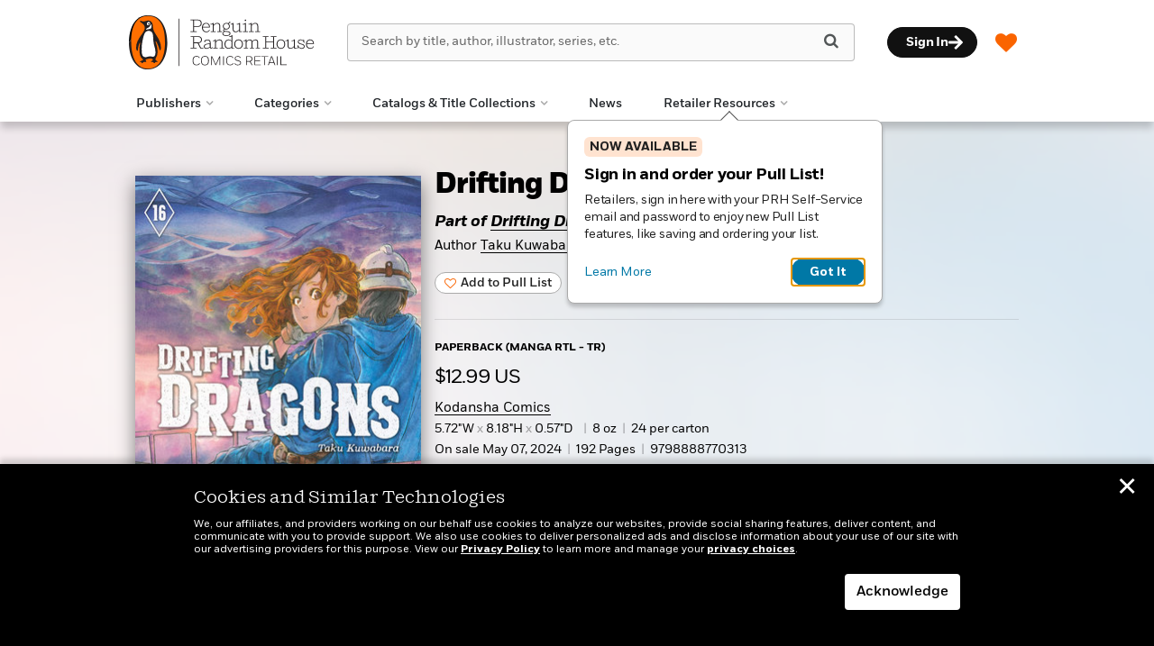

--- FILE ---
content_type: text/html; charset=UTF-8
request_url: https://prhcomics.com/book/?isbn=9798888770313
body_size: 58688
content:

<!DOCTYPE html>
<html lang="en" prefix="og: http://ogp.me/ns#">
<head>
	<title>Drifting Dragons 16 | Penguin Random House Comics Retail</title>
	<meta charset="utf-8">
	<meta http-equiv="X-UA-Compatible" content="IE=edge"><script type="text/javascript">(window.NREUM||(NREUM={})).init={ajax:{deny_list:["bam.nr-data.net"]},feature_flags:["soft_nav"]};(window.NREUM||(NREUM={})).loader_config={licenseKey:"NRJS-68dfce65b196b0067ee",applicationID:"1044569189",browserID:"1044570277"};;/*! For license information please see nr-loader-rum-1.306.0.min.js.LICENSE.txt */
(()=>{var e,t,r={122:(e,t,r)=>{"use strict";r.d(t,{a:()=>i});var n=r(944);function i(e,t){try{if(!e||"object"!=typeof e)return(0,n.R)(3);if(!t||"object"!=typeof t)return(0,n.R)(4);const r=Object.create(Object.getPrototypeOf(t),Object.getOwnPropertyDescriptors(t)),a=0===Object.keys(r).length?e:r;for(let o in a)if(void 0!==e[o])try{if(null===e[o]){r[o]=null;continue}Array.isArray(e[o])&&Array.isArray(t[o])?r[o]=Array.from(new Set([...e[o],...t[o]])):"object"==typeof e[o]&&"object"==typeof t[o]?r[o]=i(e[o],t[o]):r[o]=e[o]}catch(e){r[o]||(0,n.R)(1,e)}return r}catch(e){(0,n.R)(2,e)}}},154:(e,t,r)=>{"use strict";r.d(t,{OF:()=>c,RI:()=>i,WN:()=>u,bv:()=>a,eN:()=>l,gm:()=>o,mw:()=>s,sb:()=>d});var n=r(863);const i="undefined"!=typeof window&&!!window.document,a="undefined"!=typeof WorkerGlobalScope&&("undefined"!=typeof self&&self instanceof WorkerGlobalScope&&self.navigator instanceof WorkerNavigator||"undefined"!=typeof globalThis&&globalThis instanceof WorkerGlobalScope&&globalThis.navigator instanceof WorkerNavigator),o=i?window:"undefined"!=typeof WorkerGlobalScope&&("undefined"!=typeof self&&self instanceof WorkerGlobalScope&&self||"undefined"!=typeof globalThis&&globalThis instanceof WorkerGlobalScope&&globalThis),s=Boolean("hidden"===o?.document?.visibilityState),c=/iPad|iPhone|iPod/.test(o.navigator?.userAgent),d=c&&"undefined"==typeof SharedWorker,u=((()=>{const e=o.navigator?.userAgent?.match(/Firefox[/\s](\d+\.\d+)/);Array.isArray(e)&&e.length>=2&&e[1]})(),Date.now()-(0,n.t)()),l=()=>"undefined"!=typeof PerformanceNavigationTiming&&o?.performance?.getEntriesByType("navigation")?.[0]?.responseStart},163:(e,t,r)=>{"use strict";r.d(t,{j:()=>E});var n=r(384),i=r(741);var a=r(555);r(860).K7.genericEvents;const o="experimental.resources",s="register",c=e=>{if(!e||"string"!=typeof e)return!1;try{document.createDocumentFragment().querySelector(e)}catch{return!1}return!0};var d=r(614),u=r(944),l=r(122);const f="[data-nr-mask]",g=e=>(0,l.a)(e,(()=>{const e={feature_flags:[],experimental:{allow_registered_children:!1,resources:!1},mask_selector:"*",block_selector:"[data-nr-block]",mask_input_options:{color:!1,date:!1,"datetime-local":!1,email:!1,month:!1,number:!1,range:!1,search:!1,tel:!1,text:!1,time:!1,url:!1,week:!1,textarea:!1,select:!1,password:!0}};return{ajax:{deny_list:void 0,block_internal:!0,enabled:!0,autoStart:!0},api:{get allow_registered_children(){return e.feature_flags.includes(s)||e.experimental.allow_registered_children},set allow_registered_children(t){e.experimental.allow_registered_children=t},duplicate_registered_data:!1},browser_consent_mode:{enabled:!1},distributed_tracing:{enabled:void 0,exclude_newrelic_header:void 0,cors_use_newrelic_header:void 0,cors_use_tracecontext_headers:void 0,allowed_origins:void 0},get feature_flags(){return e.feature_flags},set feature_flags(t){e.feature_flags=t},generic_events:{enabled:!0,autoStart:!0},harvest:{interval:30},jserrors:{enabled:!0,autoStart:!0},logging:{enabled:!0,autoStart:!0},metrics:{enabled:!0,autoStart:!0},obfuscate:void 0,page_action:{enabled:!0},page_view_event:{enabled:!0,autoStart:!0},page_view_timing:{enabled:!0,autoStart:!0},performance:{capture_marks:!1,capture_measures:!1,capture_detail:!0,resources:{get enabled(){return e.feature_flags.includes(o)||e.experimental.resources},set enabled(t){e.experimental.resources=t},asset_types:[],first_party_domains:[],ignore_newrelic:!0}},privacy:{cookies_enabled:!0},proxy:{assets:void 0,beacon:void 0},session:{expiresMs:d.wk,inactiveMs:d.BB},session_replay:{autoStart:!0,enabled:!1,preload:!1,sampling_rate:10,error_sampling_rate:100,collect_fonts:!1,inline_images:!1,fix_stylesheets:!0,mask_all_inputs:!0,get mask_text_selector(){return e.mask_selector},set mask_text_selector(t){c(t)?e.mask_selector="".concat(t,",").concat(f):""===t||null===t?e.mask_selector=f:(0,u.R)(5,t)},get block_class(){return"nr-block"},get ignore_class(){return"nr-ignore"},get mask_text_class(){return"nr-mask"},get block_selector(){return e.block_selector},set block_selector(t){c(t)?e.block_selector+=",".concat(t):""!==t&&(0,u.R)(6,t)},get mask_input_options(){return e.mask_input_options},set mask_input_options(t){t&&"object"==typeof t?e.mask_input_options={...t,password:!0}:(0,u.R)(7,t)}},session_trace:{enabled:!0,autoStart:!0},soft_navigations:{enabled:!0,autoStart:!0},spa:{enabled:!0,autoStart:!0},ssl:void 0,user_actions:{enabled:!0,elementAttributes:["id","className","tagName","type"]}}})());var p=r(154),m=r(324);let h=0;const v={buildEnv:m.F3,distMethod:m.Xs,version:m.xv,originTime:p.WN},b={consented:!1},y={appMetadata:{},get consented(){return this.session?.state?.consent||b.consented},set consented(e){b.consented=e},customTransaction:void 0,denyList:void 0,disabled:!1,harvester:void 0,isolatedBacklog:!1,isRecording:!1,loaderType:void 0,maxBytes:3e4,obfuscator:void 0,onerror:void 0,ptid:void 0,releaseIds:{},session:void 0,timeKeeper:void 0,registeredEntities:[],jsAttributesMetadata:{bytes:0},get harvestCount(){return++h}},_=e=>{const t=(0,l.a)(e,y),r=Object.keys(v).reduce((e,t)=>(e[t]={value:v[t],writable:!1,configurable:!0,enumerable:!0},e),{});return Object.defineProperties(t,r)};var w=r(701);const x=e=>{const t=e.startsWith("http");e+="/",r.p=t?e:"https://"+e};var S=r(836),k=r(241);const R={accountID:void 0,trustKey:void 0,agentID:void 0,licenseKey:void 0,applicationID:void 0,xpid:void 0},A=e=>(0,l.a)(e,R),T=new Set;function E(e,t={},r,o){let{init:s,info:c,loader_config:d,runtime:u={},exposed:l=!0}=t;if(!c){const e=(0,n.pV)();s=e.init,c=e.info,d=e.loader_config}e.init=g(s||{}),e.loader_config=A(d||{}),c.jsAttributes??={},p.bv&&(c.jsAttributes.isWorker=!0),e.info=(0,a.D)(c);const f=e.init,m=[c.beacon,c.errorBeacon];T.has(e.agentIdentifier)||(f.proxy.assets&&(x(f.proxy.assets),m.push(f.proxy.assets)),f.proxy.beacon&&m.push(f.proxy.beacon),e.beacons=[...m],function(e){const t=(0,n.pV)();Object.getOwnPropertyNames(i.W.prototype).forEach(r=>{const n=i.W.prototype[r];if("function"!=typeof n||"constructor"===n)return;let a=t[r];e[r]&&!1!==e.exposed&&"micro-agent"!==e.runtime?.loaderType&&(t[r]=(...t)=>{const n=e[r](...t);return a?a(...t):n})})}(e),(0,n.US)("activatedFeatures",w.B),e.runSoftNavOverSpa&&=!0===f.soft_navigations.enabled&&f.feature_flags.includes("soft_nav")),u.denyList=[...f.ajax.deny_list||[],...f.ajax.block_internal?m:[]],u.ptid=e.agentIdentifier,u.loaderType=r,e.runtime=_(u),T.has(e.agentIdentifier)||(e.ee=S.ee.get(e.agentIdentifier),e.exposed=l,(0,k.W)({agentIdentifier:e.agentIdentifier,drained:!!w.B?.[e.agentIdentifier],type:"lifecycle",name:"initialize",feature:void 0,data:e.config})),T.add(e.agentIdentifier)}},234:(e,t,r)=>{"use strict";r.d(t,{W:()=>a});var n=r(836),i=r(687);class a{constructor(e,t){this.agentIdentifier=e,this.ee=n.ee.get(e),this.featureName=t,this.blocked=!1}deregisterDrain(){(0,i.x3)(this.agentIdentifier,this.featureName)}}},241:(e,t,r)=>{"use strict";r.d(t,{W:()=>a});var n=r(154);const i="newrelic";function a(e={}){try{n.gm.dispatchEvent(new CustomEvent(i,{detail:e}))}catch(e){}}},261:(e,t,r)=>{"use strict";r.d(t,{$9:()=>d,BL:()=>s,CH:()=>g,Dl:()=>_,Fw:()=>y,PA:()=>h,Pl:()=>n,Pv:()=>k,Tb:()=>l,U2:()=>a,V1:()=>S,Wb:()=>x,bt:()=>b,cD:()=>v,d3:()=>w,dT:()=>c,eY:()=>p,fF:()=>f,hG:()=>i,k6:()=>o,nb:()=>m,o5:()=>u});const n="api-",i="addPageAction",a="addToTrace",o="addRelease",s="finished",c="interaction",d="log",u="noticeError",l="pauseReplay",f="recordCustomEvent",g="recordReplay",p="register",m="setApplicationVersion",h="setCurrentRouteName",v="setCustomAttribute",b="setErrorHandler",y="setPageViewName",_="setUserId",w="start",x="wrapLogger",S="measure",k="consent"},289:(e,t,r)=>{"use strict";r.d(t,{GG:()=>o,Qr:()=>c,sB:()=>s});var n=r(878),i=r(389);function a(){return"undefined"==typeof document||"complete"===document.readyState}function o(e,t){if(a())return e();const r=(0,i.J)(e),o=setInterval(()=>{a()&&(clearInterval(o),r())},500);(0,n.sp)("load",r,t)}function s(e){if(a())return e();(0,n.DD)("DOMContentLoaded",e)}function c(e){if(a())return e();(0,n.sp)("popstate",e)}},324:(e,t,r)=>{"use strict";r.d(t,{F3:()=>i,Xs:()=>a,xv:()=>n});const n="1.306.0",i="PROD",a="CDN"},374:(e,t,r)=>{r.nc=(()=>{try{return document?.currentScript?.nonce}catch(e){}return""})()},384:(e,t,r)=>{"use strict";r.d(t,{NT:()=>o,US:()=>u,Zm:()=>s,bQ:()=>d,dV:()=>c,pV:()=>l});var n=r(154),i=r(863),a=r(910);const o={beacon:"bam.nr-data.net",errorBeacon:"bam.nr-data.net"};function s(){return n.gm.NREUM||(n.gm.NREUM={}),void 0===n.gm.newrelic&&(n.gm.newrelic=n.gm.NREUM),n.gm.NREUM}function c(){let e=s();return e.o||(e.o={ST:n.gm.setTimeout,SI:n.gm.setImmediate||n.gm.setInterval,CT:n.gm.clearTimeout,XHR:n.gm.XMLHttpRequest,REQ:n.gm.Request,EV:n.gm.Event,PR:n.gm.Promise,MO:n.gm.MutationObserver,FETCH:n.gm.fetch,WS:n.gm.WebSocket},(0,a.i)(...Object.values(e.o))),e}function d(e,t){let r=s();r.initializedAgents??={},t.initializedAt={ms:(0,i.t)(),date:new Date},r.initializedAgents[e]=t}function u(e,t){s()[e]=t}function l(){return function(){let e=s();const t=e.info||{};e.info={beacon:o.beacon,errorBeacon:o.errorBeacon,...t}}(),function(){let e=s();const t=e.init||{};e.init={...t}}(),c(),function(){let e=s();const t=e.loader_config||{};e.loader_config={...t}}(),s()}},389:(e,t,r)=>{"use strict";function n(e,t=500,r={}){const n=r?.leading||!1;let i;return(...r)=>{n&&void 0===i&&(e.apply(this,r),i=setTimeout(()=>{i=clearTimeout(i)},t)),n||(clearTimeout(i),i=setTimeout(()=>{e.apply(this,r)},t))}}function i(e){let t=!1;return(...r)=>{t||(t=!0,e.apply(this,r))}}r.d(t,{J:()=>i,s:()=>n})},555:(e,t,r)=>{"use strict";r.d(t,{D:()=>s,f:()=>o});var n=r(384),i=r(122);const a={beacon:n.NT.beacon,errorBeacon:n.NT.errorBeacon,licenseKey:void 0,applicationID:void 0,sa:void 0,queueTime:void 0,applicationTime:void 0,ttGuid:void 0,user:void 0,account:void 0,product:void 0,extra:void 0,jsAttributes:{},userAttributes:void 0,atts:void 0,transactionName:void 0,tNamePlain:void 0};function o(e){try{return!!e.licenseKey&&!!e.errorBeacon&&!!e.applicationID}catch(e){return!1}}const s=e=>(0,i.a)(e,a)},566:(e,t,r)=>{"use strict";r.d(t,{LA:()=>s,bz:()=>o});var n=r(154);const i="xxxxxxxx-xxxx-4xxx-yxxx-xxxxxxxxxxxx";function a(e,t){return e?15&e[t]:16*Math.random()|0}function o(){const e=n.gm?.crypto||n.gm?.msCrypto;let t,r=0;return e&&e.getRandomValues&&(t=e.getRandomValues(new Uint8Array(30))),i.split("").map(e=>"x"===e?a(t,r++).toString(16):"y"===e?(3&a()|8).toString(16):e).join("")}function s(e){const t=n.gm?.crypto||n.gm?.msCrypto;let r,i=0;t&&t.getRandomValues&&(r=t.getRandomValues(new Uint8Array(e)));const o=[];for(var s=0;s<e;s++)o.push(a(r,i++).toString(16));return o.join("")}},606:(e,t,r)=>{"use strict";r.d(t,{i:()=>a});var n=r(908);a.on=o;var i=a.handlers={};function a(e,t,r,a){o(a||n.d,i,e,t,r)}function o(e,t,r,i,a){a||(a="feature"),e||(e=n.d);var o=t[a]=t[a]||{};(o[r]=o[r]||[]).push([e,i])}},607:(e,t,r)=>{"use strict";r.d(t,{W:()=>n});const n=(0,r(566).bz)()},614:(e,t,r)=>{"use strict";r.d(t,{BB:()=>o,H3:()=>n,g:()=>d,iL:()=>c,tS:()=>s,uh:()=>i,wk:()=>a});const n="NRBA",i="SESSION",a=144e5,o=18e5,s={STARTED:"session-started",PAUSE:"session-pause",RESET:"session-reset",RESUME:"session-resume",UPDATE:"session-update"},c={SAME_TAB:"same-tab",CROSS_TAB:"cross-tab"},d={OFF:0,FULL:1,ERROR:2}},630:(e,t,r)=>{"use strict";r.d(t,{T:()=>n});const n=r(860).K7.pageViewEvent},646:(e,t,r)=>{"use strict";r.d(t,{y:()=>n});class n{constructor(e){this.contextId=e}}},687:(e,t,r)=>{"use strict";r.d(t,{Ak:()=>d,Ze:()=>f,x3:()=>u});var n=r(241),i=r(836),a=r(606),o=r(860),s=r(646);const c={};function d(e,t){const r={staged:!1,priority:o.P3[t]||0};l(e),c[e].get(t)||c[e].set(t,r)}function u(e,t){e&&c[e]&&(c[e].get(t)&&c[e].delete(t),p(e,t,!1),c[e].size&&g(e))}function l(e){if(!e)throw new Error("agentIdentifier required");c[e]||(c[e]=new Map)}function f(e="",t="feature",r=!1){if(l(e),!e||!c[e].get(t)||r)return p(e,t);c[e].get(t).staged=!0,g(e)}function g(e){const t=Array.from(c[e]);t.every(([e,t])=>t.staged)&&(t.sort((e,t)=>e[1].priority-t[1].priority),t.forEach(([t])=>{c[e].delete(t),p(e,t)}))}function p(e,t,r=!0){const o=e?i.ee.get(e):i.ee,c=a.i.handlers;if(!o.aborted&&o.backlog&&c){if((0,n.W)({agentIdentifier:e,type:"lifecycle",name:"drain",feature:t}),r){const e=o.backlog[t],r=c[t];if(r){for(let t=0;e&&t<e.length;++t)m(e[t],r);Object.entries(r).forEach(([e,t])=>{Object.values(t||{}).forEach(t=>{t[0]?.on&&t[0]?.context()instanceof s.y&&t[0].on(e,t[1])})})}}o.isolatedBacklog||delete c[t],o.backlog[t]=null,o.emit("drain-"+t,[])}}function m(e,t){var r=e[1];Object.values(t[r]||{}).forEach(t=>{var r=e[0];if(t[0]===r){var n=t[1],i=e[3],a=e[2];n.apply(i,a)}})}},699:(e,t,r)=>{"use strict";r.d(t,{It:()=>a,KC:()=>s,No:()=>i,qh:()=>o});var n=r(860);const i=16e3,a=1e6,o="SESSION_ERROR",s={[n.K7.logging]:!0,[n.K7.genericEvents]:!1,[n.K7.jserrors]:!1,[n.K7.ajax]:!1}},701:(e,t,r)=>{"use strict";r.d(t,{B:()=>a,t:()=>o});var n=r(241);const i=new Set,a={};function o(e,t){const r=t.agentIdentifier;a[r]??={},e&&"object"==typeof e&&(i.has(r)||(t.ee.emit("rumresp",[e]),a[r]=e,i.add(r),(0,n.W)({agentIdentifier:r,loaded:!0,drained:!0,type:"lifecycle",name:"load",feature:void 0,data:e})))}},741:(e,t,r)=>{"use strict";r.d(t,{W:()=>a});var n=r(944),i=r(261);class a{#e(e,...t){if(this[e]!==a.prototype[e])return this[e](...t);(0,n.R)(35,e)}addPageAction(e,t){return this.#e(i.hG,e,t)}register(e){return this.#e(i.eY,e)}recordCustomEvent(e,t){return this.#e(i.fF,e,t)}setPageViewName(e,t){return this.#e(i.Fw,e,t)}setCustomAttribute(e,t,r){return this.#e(i.cD,e,t,r)}noticeError(e,t){return this.#e(i.o5,e,t)}setUserId(e){return this.#e(i.Dl,e)}setApplicationVersion(e){return this.#e(i.nb,e)}setErrorHandler(e){return this.#e(i.bt,e)}addRelease(e,t){return this.#e(i.k6,e,t)}log(e,t){return this.#e(i.$9,e,t)}start(){return this.#e(i.d3)}finished(e){return this.#e(i.BL,e)}recordReplay(){return this.#e(i.CH)}pauseReplay(){return this.#e(i.Tb)}addToTrace(e){return this.#e(i.U2,e)}setCurrentRouteName(e){return this.#e(i.PA,e)}interaction(e){return this.#e(i.dT,e)}wrapLogger(e,t,r){return this.#e(i.Wb,e,t,r)}measure(e,t){return this.#e(i.V1,e,t)}consent(e){return this.#e(i.Pv,e)}}},782:(e,t,r)=>{"use strict";r.d(t,{T:()=>n});const n=r(860).K7.pageViewTiming},836:(e,t,r)=>{"use strict";r.d(t,{P:()=>s,ee:()=>c});var n=r(384),i=r(990),a=r(646),o=r(607);const s="nr@context:".concat(o.W),c=function e(t,r){var n={},o={},u={},l=!1;try{l=16===r.length&&d.initializedAgents?.[r]?.runtime.isolatedBacklog}catch(e){}var f={on:p,addEventListener:p,removeEventListener:function(e,t){var r=n[e];if(!r)return;for(var i=0;i<r.length;i++)r[i]===t&&r.splice(i,1)},emit:function(e,r,n,i,a){!1!==a&&(a=!0);if(c.aborted&&!i)return;t&&a&&t.emit(e,r,n);var s=g(n);m(e).forEach(e=>{e.apply(s,r)});var d=v()[o[e]];d&&d.push([f,e,r,s]);return s},get:h,listeners:m,context:g,buffer:function(e,t){const r=v();if(t=t||"feature",f.aborted)return;Object.entries(e||{}).forEach(([e,n])=>{o[n]=t,t in r||(r[t]=[])})},abort:function(){f._aborted=!0,Object.keys(f.backlog).forEach(e=>{delete f.backlog[e]})},isBuffering:function(e){return!!v()[o[e]]},debugId:r,backlog:l?{}:t&&"object"==typeof t.backlog?t.backlog:{},isolatedBacklog:l};return Object.defineProperty(f,"aborted",{get:()=>{let e=f._aborted||!1;return e||(t&&(e=t.aborted),e)}}),f;function g(e){return e&&e instanceof a.y?e:e?(0,i.I)(e,s,()=>new a.y(s)):new a.y(s)}function p(e,t){n[e]=m(e).concat(t)}function m(e){return n[e]||[]}function h(t){return u[t]=u[t]||e(f,t)}function v(){return f.backlog}}(void 0,"globalEE"),d=(0,n.Zm)();d.ee||(d.ee=c)},843:(e,t,r)=>{"use strict";r.d(t,{G:()=>a,u:()=>i});var n=r(878);function i(e,t=!1,r,i){(0,n.DD)("visibilitychange",function(){if(t)return void("hidden"===document.visibilityState&&e());e(document.visibilityState)},r,i)}function a(e,t,r){(0,n.sp)("pagehide",e,t,r)}},860:(e,t,r)=>{"use strict";r.d(t,{$J:()=>u,K7:()=>c,P3:()=>d,XX:()=>i,Yy:()=>s,df:()=>a,qY:()=>n,v4:()=>o});const n="events",i="jserrors",a="browser/blobs",o="rum",s="browser/logs",c={ajax:"ajax",genericEvents:"generic_events",jserrors:i,logging:"logging",metrics:"metrics",pageAction:"page_action",pageViewEvent:"page_view_event",pageViewTiming:"page_view_timing",sessionReplay:"session_replay",sessionTrace:"session_trace",softNav:"soft_navigations",spa:"spa"},d={[c.pageViewEvent]:1,[c.pageViewTiming]:2,[c.metrics]:3,[c.jserrors]:4,[c.spa]:5,[c.ajax]:6,[c.sessionTrace]:7,[c.softNav]:8,[c.sessionReplay]:9,[c.logging]:10,[c.genericEvents]:11},u={[c.pageViewEvent]:o,[c.pageViewTiming]:n,[c.ajax]:n,[c.spa]:n,[c.softNav]:n,[c.metrics]:i,[c.jserrors]:i,[c.sessionTrace]:a,[c.sessionReplay]:a,[c.logging]:s,[c.genericEvents]:"ins"}},863:(e,t,r)=>{"use strict";function n(){return Math.floor(performance.now())}r.d(t,{t:()=>n})},878:(e,t,r)=>{"use strict";function n(e,t){return{capture:e,passive:!1,signal:t}}function i(e,t,r=!1,i){window.addEventListener(e,t,n(r,i))}function a(e,t,r=!1,i){document.addEventListener(e,t,n(r,i))}r.d(t,{DD:()=>a,jT:()=>n,sp:()=>i})},908:(e,t,r)=>{"use strict";r.d(t,{d:()=>n,p:()=>i});var n=r(836).ee.get("handle");function i(e,t,r,i,a){a?(a.buffer([e],i),a.emit(e,t,r)):(n.buffer([e],i),n.emit(e,t,r))}},910:(e,t,r)=>{"use strict";r.d(t,{i:()=>a});var n=r(944);const i=new Map;function a(...e){return e.every(e=>{if(i.has(e))return i.get(e);const t="function"==typeof e?e.toString():"",r=t.includes("[native code]"),a=t.includes("nrWrapper");return r||a||(0,n.R)(64,e?.name||t),i.set(e,r),r})}},944:(e,t,r)=>{"use strict";r.d(t,{R:()=>i});var n=r(241);function i(e,t){"function"==typeof console.debug&&(console.debug("New Relic Warning: https://github.com/newrelic/newrelic-browser-agent/blob/main/docs/warning-codes.md#".concat(e),t),(0,n.W)({agentIdentifier:null,drained:null,type:"data",name:"warn",feature:"warn",data:{code:e,secondary:t}}))}},969:(e,t,r)=>{"use strict";r.d(t,{TZ:()=>n,XG:()=>s,rs:()=>i,xV:()=>o,z_:()=>a});const n=r(860).K7.metrics,i="sm",a="cm",o="storeSupportabilityMetrics",s="storeEventMetrics"},990:(e,t,r)=>{"use strict";r.d(t,{I:()=>i});var n=Object.prototype.hasOwnProperty;function i(e,t,r){if(n.call(e,t))return e[t];var i=r();if(Object.defineProperty&&Object.keys)try{return Object.defineProperty(e,t,{value:i,writable:!0,enumerable:!1}),i}catch(e){}return e[t]=i,i}}},n={};function i(e){var t=n[e];if(void 0!==t)return t.exports;var a=n[e]={exports:{}};return r[e](a,a.exports,i),a.exports}i.m=r,i.d=(e,t)=>{for(var r in t)i.o(t,r)&&!i.o(e,r)&&Object.defineProperty(e,r,{enumerable:!0,get:t[r]})},i.f={},i.e=e=>Promise.all(Object.keys(i.f).reduce((t,r)=>(i.f[r](e,t),t),[])),i.u=e=>"nr-rum-1.306.0.min.js",i.o=(e,t)=>Object.prototype.hasOwnProperty.call(e,t),e={},t="NRBA-1.306.0.PROD:",i.l=(r,n,a,o)=>{if(e[r])e[r].push(n);else{var s,c;if(void 0!==a)for(var d=document.getElementsByTagName("script"),u=0;u<d.length;u++){var l=d[u];if(l.getAttribute("src")==r||l.getAttribute("data-webpack")==t+a){s=l;break}}if(!s){c=!0;var f={296:"sha512-XHJAyYwsxAD4jnOFenBf2aq49/pv28jKOJKs7YGQhagYYI2Zk8nHflZPdd7WiilkmEkgIZQEFX4f1AJMoyzKwA=="};(s=document.createElement("script")).charset="utf-8",i.nc&&s.setAttribute("nonce",i.nc),s.setAttribute("data-webpack",t+a),s.src=r,0!==s.src.indexOf(window.location.origin+"/")&&(s.crossOrigin="anonymous"),f[o]&&(s.integrity=f[o])}e[r]=[n];var g=(t,n)=>{s.onerror=s.onload=null,clearTimeout(p);var i=e[r];if(delete e[r],s.parentNode&&s.parentNode.removeChild(s),i&&i.forEach(e=>e(n)),t)return t(n)},p=setTimeout(g.bind(null,void 0,{type:"timeout",target:s}),12e4);s.onerror=g.bind(null,s.onerror),s.onload=g.bind(null,s.onload),c&&document.head.appendChild(s)}},i.r=e=>{"undefined"!=typeof Symbol&&Symbol.toStringTag&&Object.defineProperty(e,Symbol.toStringTag,{value:"Module"}),Object.defineProperty(e,"__esModule",{value:!0})},i.p="https://js-agent.newrelic.com/",(()=>{var e={374:0,840:0};i.f.j=(t,r)=>{var n=i.o(e,t)?e[t]:void 0;if(0!==n)if(n)r.push(n[2]);else{var a=new Promise((r,i)=>n=e[t]=[r,i]);r.push(n[2]=a);var o=i.p+i.u(t),s=new Error;i.l(o,r=>{if(i.o(e,t)&&(0!==(n=e[t])&&(e[t]=void 0),n)){var a=r&&("load"===r.type?"missing":r.type),o=r&&r.target&&r.target.src;s.message="Loading chunk "+t+" failed: ("+a+": "+o+")",s.name="ChunkLoadError",s.type=a,s.request=o,n[1](s)}},"chunk-"+t,t)}};var t=(t,r)=>{var n,a,[o,s,c]=r,d=0;if(o.some(t=>0!==e[t])){for(n in s)i.o(s,n)&&(i.m[n]=s[n]);if(c)c(i)}for(t&&t(r);d<o.length;d++)a=o[d],i.o(e,a)&&e[a]&&e[a][0](),e[a]=0},r=self["webpackChunk:NRBA-1.306.0.PROD"]=self["webpackChunk:NRBA-1.306.0.PROD"]||[];r.forEach(t.bind(null,0)),r.push=t.bind(null,r.push.bind(r))})(),(()=>{"use strict";i(374);var e=i(566),t=i(741);class r extends t.W{agentIdentifier=(0,e.LA)(16)}var n=i(860);const a=Object.values(n.K7);var o=i(163);var s=i(908),c=i(863),d=i(261),u=i(241),l=i(944),f=i(701),g=i(969);function p(e,t,i,a){const o=a||i;!o||o[e]&&o[e]!==r.prototype[e]||(o[e]=function(){(0,s.p)(g.xV,["API/"+e+"/called"],void 0,n.K7.metrics,i.ee),(0,u.W)({agentIdentifier:i.agentIdentifier,drained:!!f.B?.[i.agentIdentifier],type:"data",name:"api",feature:d.Pl+e,data:{}});try{return t.apply(this,arguments)}catch(e){(0,l.R)(23,e)}})}function m(e,t,r,n,i){const a=e.info;null===r?delete a.jsAttributes[t]:a.jsAttributes[t]=r,(i||null===r)&&(0,s.p)(d.Pl+n,[(0,c.t)(),t,r],void 0,"session",e.ee)}var h=i(687),v=i(234),b=i(289),y=i(154),_=i(384);const w=e=>y.RI&&!0===e?.privacy.cookies_enabled;function x(e){return!!(0,_.dV)().o.MO&&w(e)&&!0===e?.session_trace.enabled}var S=i(389),k=i(699);class R extends v.W{constructor(e,t){super(e.agentIdentifier,t),this.agentRef=e,this.abortHandler=void 0,this.featAggregate=void 0,this.loadedSuccessfully=void 0,this.onAggregateImported=new Promise(e=>{this.loadedSuccessfully=e}),this.deferred=Promise.resolve(),!1===e.init[this.featureName].autoStart?this.deferred=new Promise((t,r)=>{this.ee.on("manual-start-all",(0,S.J)(()=>{(0,h.Ak)(e.agentIdentifier,this.featureName),t()}))}):(0,h.Ak)(e.agentIdentifier,t)}importAggregator(e,t,r={}){if(this.featAggregate)return;const n=async()=>{let n;await this.deferred;try{if(w(e.init)){const{setupAgentSession:t}=await i.e(296).then(i.bind(i,305));n=t(e)}}catch(e){(0,l.R)(20,e),this.ee.emit("internal-error",[e]),(0,s.p)(k.qh,[e],void 0,this.featureName,this.ee)}try{if(!this.#t(this.featureName,n,e.init))return(0,h.Ze)(this.agentIdentifier,this.featureName),void this.loadedSuccessfully(!1);const{Aggregate:i}=await t();this.featAggregate=new i(e,r),e.runtime.harvester.initializedAggregates.push(this.featAggregate),this.loadedSuccessfully(!0)}catch(e){(0,l.R)(34,e),this.abortHandler?.(),(0,h.Ze)(this.agentIdentifier,this.featureName,!0),this.loadedSuccessfully(!1),this.ee&&this.ee.abort()}};y.RI?(0,b.GG)(()=>n(),!0):n()}#t(e,t,r){if(this.blocked)return!1;switch(e){case n.K7.sessionReplay:return x(r)&&!!t;case n.K7.sessionTrace:return!!t;default:return!0}}}var A=i(630),T=i(614);class E extends R{static featureName=A.T;constructor(e){var t;super(e,A.T),this.setupInspectionEvents(e.agentIdentifier),t=e,p(d.Fw,function(e,r){"string"==typeof e&&("/"!==e.charAt(0)&&(e="/"+e),t.runtime.customTransaction=(r||"http://custom.transaction")+e,(0,s.p)(d.Pl+d.Fw,[(0,c.t)()],void 0,void 0,t.ee))},t),this.importAggregator(e,()=>i.e(296).then(i.bind(i,943)))}setupInspectionEvents(e){const t=(t,r)=>{t&&(0,u.W)({agentIdentifier:e,timeStamp:t.timeStamp,loaded:"complete"===t.target.readyState,type:"window",name:r,data:t.target.location+""})};(0,b.sB)(e=>{t(e,"DOMContentLoaded")}),(0,b.GG)(e=>{t(e,"load")}),(0,b.Qr)(e=>{t(e,"navigate")}),this.ee.on(T.tS.UPDATE,(t,r)=>{(0,u.W)({agentIdentifier:e,type:"lifecycle",name:"session",data:r})})}}var N=i(843),I=i(782);class j extends R{static featureName=I.T;constructor(e){super(e,I.T),y.RI&&((0,N.u)(()=>(0,s.p)("docHidden",[(0,c.t)()],void 0,I.T,this.ee),!0),(0,N.G)(()=>(0,s.p)("winPagehide",[(0,c.t)()],void 0,I.T,this.ee)),this.importAggregator(e,()=>i.e(296).then(i.bind(i,117))))}}class P extends R{static featureName=g.TZ;constructor(e){super(e,g.TZ),y.RI&&document.addEventListener("securitypolicyviolation",e=>{(0,s.p)(g.xV,["Generic/CSPViolation/Detected"],void 0,this.featureName,this.ee)}),this.importAggregator(e,()=>i.e(296).then(i.bind(i,623)))}}new class extends r{constructor(e){var t;(super(),y.gm)?(this.features={},(0,_.bQ)(this.agentIdentifier,this),this.desiredFeatures=new Set(e.features||[]),this.desiredFeatures.add(E),this.runSoftNavOverSpa=[...this.desiredFeatures].some(e=>e.featureName===n.K7.softNav),(0,o.j)(this,e,e.loaderType||"agent"),t=this,p(d.cD,function(e,r,n=!1){if("string"==typeof e){if(["string","number","boolean"].includes(typeof r)||null===r)return m(t,e,r,d.cD,n);(0,l.R)(40,typeof r)}else(0,l.R)(39,typeof e)},t),function(e){p(d.Dl,function(t){if("string"==typeof t||null===t)return m(e,"enduser.id",t,d.Dl,!0);(0,l.R)(41,typeof t)},e)}(this),function(e){p(d.nb,function(t){if("string"==typeof t||null===t)return m(e,"application.version",t,d.nb,!1);(0,l.R)(42,typeof t)},e)}(this),function(e){p(d.d3,function(){e.ee.emit("manual-start-all")},e)}(this),function(e){p(d.Pv,function(t=!0){if("boolean"==typeof t){if((0,s.p)(d.Pl+d.Pv,[t],void 0,"session",e.ee),e.runtime.consented=t,t){const t=e.features.page_view_event;t.onAggregateImported.then(e=>{const r=t.featAggregate;e&&!r.sentRum&&r.sendRum()})}}else(0,l.R)(65,typeof t)},e)}(this),this.run()):(0,l.R)(21)}get config(){return{info:this.info,init:this.init,loader_config:this.loader_config,runtime:this.runtime}}get api(){return this}run(){try{const e=function(e){const t={};return a.forEach(r=>{t[r]=!!e[r]?.enabled}),t}(this.init),t=[...this.desiredFeatures];t.sort((e,t)=>n.P3[e.featureName]-n.P3[t.featureName]),t.forEach(t=>{if(!e[t.featureName]&&t.featureName!==n.K7.pageViewEvent)return;if(this.runSoftNavOverSpa&&t.featureName===n.K7.spa)return;if(!this.runSoftNavOverSpa&&t.featureName===n.K7.softNav)return;const r=function(e){switch(e){case n.K7.ajax:return[n.K7.jserrors];case n.K7.sessionTrace:return[n.K7.ajax,n.K7.pageViewEvent];case n.K7.sessionReplay:return[n.K7.sessionTrace];case n.K7.pageViewTiming:return[n.K7.pageViewEvent];default:return[]}}(t.featureName).filter(e=>!(e in this.features));r.length>0&&(0,l.R)(36,{targetFeature:t.featureName,missingDependencies:r}),this.features[t.featureName]=new t(this)})}catch(e){(0,l.R)(22,e);for(const e in this.features)this.features[e].abortHandler?.();const t=(0,_.Zm)();delete t.initializedAgents[this.agentIdentifier]?.features,delete this.sharedAggregator;return t.ee.get(this.agentIdentifier).abort(),!1}}}({features:[E,j,P],loaderType:"lite"})})()})();</script>
	<meta name="viewport" content="height=device-height,
						  width=device-width, initial-scale=1.0,
						  minimum-scale=1.0, maximum-scale=1.0,
						  user-scalable=no, target-densitydpi=device-dpi">
	<meta name="format-detection" content="telephone=no">
	<link rel="shortcut icon" href="https://prhcomics.com/wp-content/uploads/2024/12/prh-favicon-transparent.svg" />
	<!-- popup for social sharing -->
	<script type="text/javascript">
		// <!--
		function sharepop(url) {
			newwindow=window.open(url,'name','height=400,width=580');
			if (window.focus) {newwindow.focus()}
			return false;
		}
		// -->
	</script>

	<meta name='robots' content='index, follow, max-image-preview:large, max-snippet:-1, max-video-preview:-1' />
	<style>img:is([sizes="auto" i], [sizes^="auto," i]) { contain-intrinsic-size: 3000px 1500px }</style>
			<script type="text/javascript">
			var prhRestApiBaseUrl = "https:\/\/sales-docgen.prh.com\/wp-json\/prh-rest-api\/v1";
		</script>
	<!-- This site is optimized with the Yoast SEO plugin v26.5 - https://yoast.com/wordpress/plugins/seo/ -->
	<meta name="description" content="Take to the skies with the scrappy crew of the airship Quin Zaza, as they hunt the fantastical giants that rule their world... DRAGONS!" />
	<link rel="canonical" href="https://www.penguinrandomhouse.com/books/740291/drifting-dragons-16-by-taku-kuwabara/9798888770313" />
	<meta property="og:locale" content="en_US" />
	<meta property="og:type" content="article" />
	<meta property="og:title" content="Drifting Dragons 16 | Penguin Random House Comics Retail" />
	<meta property="og:url" content="https://prhcomics.com/book/?isbn=9798888770313" />
	<meta property="og:site_name" content="Penguin Random House Comics Retail" />
	<meta property="article:modified_time" content="2017-09-12T18:06:17+00:00" />
	<meta property="og:image" content="https://images.penguinrandomhouse.com/cover/9798888770313" />
	<meta property="og:image:width" content="1200" />
	<meta property="og:image:height" content="675" />
	<meta property="og:image:type" content="image/jpeg" />
	<meta name="twitter:card" content="summary_large_image" />
	<meta name="twitter:image" content="https://images.penguinrandomhouse.com/cover/9798888770313" />
	<script type="application/ld+json" class="yoast-schema-graph">{"@context":"https://schema.org","@graph":[{"@type":"WebPage","@id":"https://prhcomics.com/book/","url":"https://prhcomics.com/book/","name":"Book Page - Tabbed - Penguin Random House Comics Retail","isPartOf":{"@id":"https://prhcomics.com/#website"},"datePublished":"2016-04-27T20:22:13+00:00","dateModified":"2017-09-12T18:06:17+00:00","breadcrumb":{"@id":"https://prhcomics.com/book/#breadcrumb"},"inLanguage":"en-US","potentialAction":[{"@type":"ReadAction","target":["https://prhcomics.com/book/"]}]},{"@type":"BreadcrumbList","@id":"https://prhcomics.com/book/#breadcrumb","itemListElement":[{"@type":"ListItem","position":1,"name":"Home","item":"https://prhcomics.com/"},{"@type":"ListItem","position":2,"name":"Book Page &#8211; Tabbed"}]},{"@type":"WebSite","@id":"https://prhcomics.com/#website","url":"https://prhcomics.com/","name":"Penguin Random House Comics Retail","description":"A sales resource to locate/create assortments of backlist titles to stock category sections, build promotions, or get backlist ideas.","potentialAction":[{"@type":"SearchAction","target":{"@type":"EntryPoint","urlTemplate":"https://prhcomics.com/?s={search_term_string}"},"query-input":{"@type":"PropertyValueSpecification","valueRequired":true,"valueName":"search_term_string"}}],"inLanguage":"en-US"}]}</script>
	<!-- / Yoast SEO plugin. -->


<link rel='dns-prefetch' href='//prhcomics.com' />
<script type="text/javascript">
/* <![CDATA[ */
window._wpemojiSettings = {"baseUrl":"https:\/\/s.w.org\/images\/core\/emoji\/16.0.1\/72x72\/","ext":".png","svgUrl":"https:\/\/s.w.org\/images\/core\/emoji\/16.0.1\/svg\/","svgExt":".svg","source":{"concatemoji":"https:\/\/prhcomics.com\/wp\/wp-includes\/js\/wp-emoji-release.min.js?ver=6.8.3"}};
/*! This file is auto-generated */
!function(s,n){var o,i,e;function c(e){try{var t={supportTests:e,timestamp:(new Date).valueOf()};sessionStorage.setItem(o,JSON.stringify(t))}catch(e){}}function p(e,t,n){e.clearRect(0,0,e.canvas.width,e.canvas.height),e.fillText(t,0,0);var t=new Uint32Array(e.getImageData(0,0,e.canvas.width,e.canvas.height).data),a=(e.clearRect(0,0,e.canvas.width,e.canvas.height),e.fillText(n,0,0),new Uint32Array(e.getImageData(0,0,e.canvas.width,e.canvas.height).data));return t.every(function(e,t){return e===a[t]})}function u(e,t){e.clearRect(0,0,e.canvas.width,e.canvas.height),e.fillText(t,0,0);for(var n=e.getImageData(16,16,1,1),a=0;a<n.data.length;a++)if(0!==n.data[a])return!1;return!0}function f(e,t,n,a){switch(t){case"flag":return n(e,"\ud83c\udff3\ufe0f\u200d\u26a7\ufe0f","\ud83c\udff3\ufe0f\u200b\u26a7\ufe0f")?!1:!n(e,"\ud83c\udde8\ud83c\uddf6","\ud83c\udde8\u200b\ud83c\uddf6")&&!n(e,"\ud83c\udff4\udb40\udc67\udb40\udc62\udb40\udc65\udb40\udc6e\udb40\udc67\udb40\udc7f","\ud83c\udff4\u200b\udb40\udc67\u200b\udb40\udc62\u200b\udb40\udc65\u200b\udb40\udc6e\u200b\udb40\udc67\u200b\udb40\udc7f");case"emoji":return!a(e,"\ud83e\udedf")}return!1}function g(e,t,n,a){var r="undefined"!=typeof WorkerGlobalScope&&self instanceof WorkerGlobalScope?new OffscreenCanvas(300,150):s.createElement("canvas"),o=r.getContext("2d",{willReadFrequently:!0}),i=(o.textBaseline="top",o.font="600 32px Arial",{});return e.forEach(function(e){i[e]=t(o,e,n,a)}),i}function t(e){var t=s.createElement("script");t.src=e,t.defer=!0,s.head.appendChild(t)}"undefined"!=typeof Promise&&(o="wpEmojiSettingsSupports",i=["flag","emoji"],n.supports={everything:!0,everythingExceptFlag:!0},e=new Promise(function(e){s.addEventListener("DOMContentLoaded",e,{once:!0})}),new Promise(function(t){var n=function(){try{var e=JSON.parse(sessionStorage.getItem(o));if("object"==typeof e&&"number"==typeof e.timestamp&&(new Date).valueOf()<e.timestamp+604800&&"object"==typeof e.supportTests)return e.supportTests}catch(e){}return null}();if(!n){if("undefined"!=typeof Worker&&"undefined"!=typeof OffscreenCanvas&&"undefined"!=typeof URL&&URL.createObjectURL&&"undefined"!=typeof Blob)try{var e="postMessage("+g.toString()+"("+[JSON.stringify(i),f.toString(),p.toString(),u.toString()].join(",")+"));",a=new Blob([e],{type:"text/javascript"}),r=new Worker(URL.createObjectURL(a),{name:"wpTestEmojiSupports"});return void(r.onmessage=function(e){c(n=e.data),r.terminate(),t(n)})}catch(e){}c(n=g(i,f,p,u))}t(n)}).then(function(e){for(var t in e)n.supports[t]=e[t],n.supports.everything=n.supports.everything&&n.supports[t],"flag"!==t&&(n.supports.everythingExceptFlag=n.supports.everythingExceptFlag&&n.supports[t]);n.supports.everythingExceptFlag=n.supports.everythingExceptFlag&&!n.supports.flag,n.DOMReady=!1,n.readyCallback=function(){n.DOMReady=!0}}).then(function(){return e}).then(function(){var e;n.supports.everything||(n.readyCallback(),(e=n.source||{}).concatemoji?t(e.concatemoji):e.wpemoji&&e.twemoji&&(t(e.twemoji),t(e.wpemoji)))}))}((window,document),window._wpemojiSettings);
/* ]]> */
</script>
<link rel='stylesheet' id='prh-bridge-login-css' href='https://prhcomics.com/wp-content/plugins/sales-platform-bridge-login/public/css/prh-bridge-login-public.css?ver=3.3.3' type='text/css' media='all' />
<style id='wp-emoji-styles-inline-css' type='text/css'>

	img.wp-smiley, img.emoji {
		display: inline !important;
		border: none !important;
		box-shadow: none !important;
		height: 1em !important;
		width: 1em !important;
		margin: 0 0.07em !important;
		vertical-align: -0.1em !important;
		background: none !important;
		padding: 0 !important;
	}
</style>
<style id='safe-svg-svg-icon-style-inline-css' type='text/css'>
.safe-svg-cover{text-align:center}.safe-svg-cover .safe-svg-inside{display:inline-block;max-width:100%}.safe-svg-cover svg{fill:currentColor;height:100%;max-height:100%;max-width:100%;width:100%}

</style>
<link rel='stylesheet' id='prh-promo-module-css' href='https://prhcomics.com/wp-content/plugins/promo-module-dist/css/main.min.css?ver=6.8.3' type='text/css' media='all' />
<link rel='stylesheet' id='wishlistReactApp-css' href='https://prhcomics.com/wp-content/plugins/wishlist-react-app-dist/react/build/static/css/main.64da3d4a.css?ver=6.8.3' type='text/css' media='all' />
<link rel='stylesheet' id='prhWishlistSidePanelApp-css' href='https://prhcomics.com/wp-content/plugins/wishlist-side-panel-app-dist/react/build/static/css/main.e306f5ae.css?ver=6.8.3' type='text/css' media='all' />
<link rel='stylesheet' id='prhsales-carousels-css' href='https://prhcomics.com/wp-content/themes/sales-platform-white-label-theme/prhsales/carousels/css/dist/main.min.css?ver=1.1.28' type='text/css' media='all' />
<link rel='stylesheet' id='shiftnav-css' href='https://prhcomics.com/wp-content/plugins/shiftnav-pro/pro/assets/css/shiftnav.min.css?ver=1.8.2' type='text/css' media='all' />
<link rel='stylesheet' id='ubermenu-css' href='https://prhcomics.com/wp-content/plugins/ubermenu/pro/assets/css/ubermenu.min.css?ver=3.8.1' type='text/css' media='all' />
<link rel='stylesheet' id='ubermenu-font-awesome-all-css' href='https://prhcomics.com/wp-content/plugins/ubermenu/assets/fontawesome/css/all.min.css?ver=6.8.3' type='text/css' media='all' />
<link rel='stylesheet' id='bootstrap-css-css' href='https://prhcomics.com/wp-content/themes/sales-platform-white-label-theme/css/bootstrap.min.css?ver=1.1.28' type='text/css' media='all' />
<link rel='stylesheet' id='bootstrap-datepicker-css-css' href='https://prhcomics.com/wp-content/themes/sales-platform-white-label-theme/css/bootstrap-datepicker.css?ver=1.1.28' type='text/css' media='all' />
<link rel='stylesheet' id='font-awesome-css-css' href='https://prhcomics.com/wp-content/themes/sales-platform-white-label-theme/css/fa/css/font-awesome.css?ver=1.1.28' type='text/css' media='all' />
<link rel='stylesheet' id='bst-css-css' href='https://prhcomics.com/wp-content/themes/sales-platform-white-label-theme/css/bst.css?ver=1.1.28' type='text/css' media='all' />
<link rel='stylesheet' id='style-css-css' href='https://prhcomics.com/wp-content/themes/sales-platform-white-label-theme/style.css?ver=1.1.28' type='text/css' media='all' />
<link rel='stylesheet' id='animate-css-css' href='https://prhcomics.com/wp-content/themes/sales-platform-white-label-theme/css/animate.css?ver=1.1.28' type='text/css' media='all' />
<link rel='stylesheet' id='fonts-css-css' href='https://prhcomics.com/wp-content/themes/sales-platform-white-label-theme/css/fonts.css?ver=1.1.28' type='text/css' media='all' />
<link rel='stylesheet' id='select2-css-css' href='https://prhcomics.com/wp-content/themes/sales-platform-white-label-theme/css/select2.min.css?ver=1.1.28' type='text/css' media='all' />
<link rel='stylesheet' id='carousel-css-css' href='https://prhcomics.com/wp-content/themes/sales-platform-white-label-theme/css/carousel.css?ver=1.1.28' type='text/css' media='all' />
<link rel='stylesheet' id='contentdisplay-css-css' href='https://prhcomics.com/wp-content/themes/sales-platform-white-label-theme/css/contentdisplay.css?ver=1.1.28' type='text/css' media='all' />
<link rel='stylesheet' id='product-module-css-css' href='https://prhcomics.com/wp-content/themes/sales-platform-white-label-theme/css/product-module.css?ver=1.1.28' type='text/css' media='all' />
<link rel='stylesheet' id='spotlight-css-css' href='https://prhcomics.com/wp-content/themes/sales-platform-white-label-theme/css/spotlight.css?ver=1.1.28' type='text/css' media='all' />
<link rel='stylesheet' id='catalog-css-css' href='https://prhcomics.com/wp-content/themes/sales-platform-white-label-theme/css/catalog.css?ver=1.1.28' type='text/css' media='all' />
<link rel='stylesheet' id='blog-css-css' href='https://prhcomics.com/wp-content/themes/sales-platform-white-label-theme/css/blog.css?ver=1.1.28' type='text/css' media='all' />
<link rel='stylesheet' id='header-css-css' href='https://prhcomics.com/wp-content/themes/sales-platform-white-label-theme/css/header.css?ver=1.1.28' type='text/css' media='all' />
<link rel='stylesheet' id='footer-css-css' href='https://prhcomics.com/wp-content/themes/sales-platform-white-label-theme/css/footer.css?ver=1.1.28' type='text/css' media='all' />
<link rel='stylesheet' id='faq-css-css' href='https://prhcomics.com/wp-content/themes/sales-platform-white-label-theme/css/faq.css?ver=1.1.28' type='text/css' media='all' />
<link rel='stylesheet' id='about-css-css' href='https://prhcomics.com/wp-content/themes/sales-platform-white-label-theme/css/about.css?ver=1.1.28' type='text/css' media='all' />
<link rel='stylesheet' id='navbar-css-css' href='https://prhcomics.com/wp-content/themes/sales-platform-white-label-theme/css/navbar.css?ver=1.1.28' type='text/css' media='all' />
<link rel='stylesheet' id='error-css-css' href='https://prhcomics.com/wp-content/themes/sales-platform-white-label-theme/css/error.css?ver=1.1.28' type='text/css' media='all' />
<link rel='stylesheet' id='jquery-mobile-css-css' href='https://prhcomics.com/wp-content/themes/sales-platform-white-label-theme/css/jquery.mobile-1.4.5.css?ver=1.1.28' type='text/css' media='all' />
<link rel='stylesheet' id='custom-css-css' href='https://prhcomics.com/wp-content/themes/sales-platform-white-label-theme/css/custom.css?ver=1.1.28' type='text/css' media='all' />
<link rel='stylesheet' id='notif-manager-css-css' href='https://prhcomics.com/wp-content/themes/sales-platform-white-label-theme/css/toast-notification.css?ver=1.1.28' type='text/css' media='all' />
<link rel='stylesheet' id='custom-prhsales-css' href='https://prhcomics.com/wp-content/themes/sales-platform-white-label-theme/dist/css/main.css?ver=1767566687' type='text/css' media='all' />
<link rel='stylesheet' id='prhcomicsretail-css' href='https://prhcomics.com/wp-content/themes/prhcomicsretail/css/custom.css?ver=1767566687' type='text/css' media='all' />
<link rel='stylesheet' id='prhcomicsretail-webpack-css' href='https://prhcomics.com/wp-content/themes/prhcomicsretail/dist/css/main.css?ver=1767566687' type='text/css' media='all' />
<script type="text/javascript" src="https://prhcomics.com/wp/wp-includes/js/jquery/jquery.min.js?ver=3.7.1" id="jquery-core-js"></script>
<script type="text/javascript" src="https://prhcomics.com/wp/wp-includes/js/jquery/jquery-migrate.min.js?ver=3.4.1" id="jquery-migrate-js"></script>
<script type="text/javascript" id="prh-bridge-login-js-extra">
/* <![CDATA[ */
var prhbl_login_user_ajax_obj = {"ajaxUrl":"https:\/\/prhcomics.com\/wp\/wp-admin\/admin-ajax.php","list_name":"Pull List","error_url":"https:\/\/prhcomics.com\/signin-oidc?action=prhbl_error"};
/* ]]> */
</script>
<script type="text/javascript" src="https://prhcomics.com/wp-content/plugins/sales-platform-bridge-login/public/js/prh-bridge-login-public.js?ver=3.3.3" id="prh-bridge-login-js"></script>
<script type="text/javascript" src="https://prhcomics.com/wp-content/plugins/promo-module-dist/js/jquerymatchHeight.js?ver=6.8.3" id="match-height-js"></script>
<script type="text/javascript" src="https://prhcomics.com/wp-content/plugins/promo-module-dist/js/scripts.js?ver=6.8.3" id="prh-promo-module-scripts-js"></script>
<script type="text/javascript" src="https://prhcomics.com/wp-content/plugins/social-share-prh/js/jquery.story.share.js?ver=6.8.3" id="story-share-js"></script>
<script type="text/javascript" src="https://prhcomics.com/wp-content/plugins/social-share-prh/js/prh-social.js?ver=6.8.3" id="prh-social-js"></script>
<script type="text/javascript" src="https://prhcomics.com/wp-content/themes/sales-platform-white-label-theme/prhsales/carousels/js/dist/scripts.min.js?ver=1.1.28" id="prhsales-carousels-js"></script>
<script type="text/javascript" src="https://prhcomics.com/wp-content/themes/sales-platform-white-label-theme/js/polyfills.js?ver=1.1.28" id="prh-polyfills-js"></script>
<script type="text/javascript" src="https://prhcomics.com/wp-content/themes/sales-platform-white-label-theme/js/tealium.js?ver=1.1.28" id="prh-tealium-events-js"></script>
<script type="text/javascript" src="https://prhcomics.com/wp-content/themes/sales-platform-white-label-theme/js/bootstrap.bundle.js?ver=1.1.28" id="bootstrap-js-js"></script>
<script type="text/javascript" id="custom-prhsales-js-extra">
/* <![CDATA[ */
var customPrhSales = {"ajaxUrl":"https:\/\/prhcomics.com\/wp\/wp-admin\/admin-ajax.php","templateUrl":"https:\/\/prhcomics.com\/wp-content\/themes\/sales-platform-white-label-theme"};
/* ]]> */
</script>
<script type="text/javascript" src="https://prhcomics.com/wp-content/themes/sales-platform-white-label-theme/dist/js/bundle.js?ver=1767566687" id="custom-prhsales-js"></script>

		<!-- ShiftNav CSS
	================================================================ -->
		<style type="text/css" id="shiftnav-dynamic-css">
				@media only screen and (min-width:768px){ #shiftnav-toggle-main, .shiftnav-toggle-mobile{ display:none; } .shiftnav-wrap { padding-top:0 !important; } }
	@media only screen and (max-width:767px){ #navwrapper{ display:none !important; } }

/** ShiftNav Custom Menu Styles (Customizer) **/
/* togglebar */
#shiftnav-toggle-main { background:#ffffff; color:#e5e5e5; }

/* Status: Loaded from Transient */
		</style>
		<!-- end ShiftNav CSS -->

	<!-- Stream WordPress user activity plugin v4.1.1 -->
<style id="ubermenu-custom-generated-css">
/** Font Awesome 4 Compatibility **/
.fa{font-style:normal;font-variant:normal;font-weight:normal;font-family:FontAwesome;}

/** UberMenu Responsive Styles (Breakpoint Setting) **/
@media screen and (min-width: 721px){
  .ubermenu{ display:block !important; } .ubermenu-responsive .ubermenu-item.ubermenu-hide-desktop{ display:none !important; } .ubermenu-responsive.ubermenu-retractors-responsive .ubermenu-retractor-mobile{ display:none; }  /* Top level items full height */ .ubermenu.ubermenu-horizontal.ubermenu-items-vstretch .ubermenu-nav{   display:flex;   align-items:stretch; } .ubermenu.ubermenu-horizontal.ubermenu-items-vstretch .ubermenu-item.ubermenu-item-level-0{   display:flex;   flex-direction:column; } .ubermenu.ubermenu-horizontal.ubermenu-items-vstretch .ubermenu-item.ubermenu-item-level-0 > .ubermenu-target{   flex:1;   display:flex;   align-items:center; flex-wrap:wrap; } .ubermenu.ubermenu-horizontal.ubermenu-items-vstretch .ubermenu-item.ubermenu-item-level-0 > .ubermenu-target > .ubermenu-target-divider{ position:static; flex-basis:100%; } .ubermenu.ubermenu-horizontal.ubermenu-items-vstretch .ubermenu-item.ubermenu-item-level-0 > .ubermenu-target.ubermenu-item-layout-image_left > .ubermenu-target-text{ padding-left:1em; } .ubermenu.ubermenu-horizontal.ubermenu-items-vstretch .ubermenu-item.ubermenu-item-level-0 > .ubermenu-target.ubermenu-item-layout-image_right > .ubermenu-target-text{ padding-right:1em; } .ubermenu.ubermenu-horizontal.ubermenu-items-vstretch .ubermenu-item.ubermenu-item-level-0 > .ubermenu-target.ubermenu-item-layout-image_above, .ubermenu.ubermenu-horizontal.ubermenu-items-vstretch .ubermenu-item.ubermenu-item-level-0 > .ubermenu-target.ubermenu-item-layout-image_below{ flex-direction:column; } .ubermenu.ubermenu-horizontal.ubermenu-items-vstretch .ubermenu-item.ubermenu-item-level-0 > .ubermenu-submenu-drop{   top:100%; } .ubermenu.ubermenu-horizontal.ubermenu-items-vstretch .ubermenu-item-level-0:not(.ubermenu-align-right) + .ubermenu-item.ubermenu-align-right{ margin-left:auto; } .ubermenu.ubermenu-horizontal.ubermenu-items-vstretch .ubermenu-item.ubermenu-item-level-0 > .ubermenu-target.ubermenu-content-align-left{   justify-content:flex-start; } .ubermenu.ubermenu-horizontal.ubermenu-items-vstretch .ubermenu-item.ubermenu-item-level-0 > .ubermenu-target.ubermenu-content-align-center{   justify-content:center; } .ubermenu.ubermenu-horizontal.ubermenu-items-vstretch .ubermenu-item.ubermenu-item-level-0 > .ubermenu-target.ubermenu-content-align-right{   justify-content:flex-end; }  /* Force current submenu always open but below others */ .ubermenu-force-current-submenu .ubermenu-item-level-0.ubermenu-current-menu-item > .ubermenu-submenu-drop, .ubermenu-force-current-submenu .ubermenu-item-level-0.ubermenu-current-menu-ancestor > .ubermenu-submenu-drop {     display: block!important;     opacity: 1!important;     visibility: visible!important;     margin: 0!important;     top: auto!important;     height: auto;     z-index:19; }   /* Invert Horizontal menu to make subs go up */ .ubermenu-invert.ubermenu-horizontal .ubermenu-item-level-0 > .ubermenu-submenu-drop, .ubermenu-invert.ubermenu-horizontal.ubermenu-items-vstretch .ubermenu-item.ubermenu-item-level-0>.ubermenu-submenu-drop{  top:auto;  bottom:100%; } .ubermenu-invert.ubermenu-horizontal.ubermenu-sub-indicators .ubermenu-item-level-0.ubermenu-has-submenu-drop > .ubermenu-target > .ubermenu-sub-indicator{ transform:rotate(180deg); } /* Make second level flyouts fly up */ .ubermenu-invert.ubermenu-horizontal .ubermenu-submenu .ubermenu-item.ubermenu-active > .ubermenu-submenu-type-flyout{     top:auto;     bottom:0; } /* Clip the submenus properly when inverted */ .ubermenu-invert.ubermenu-horizontal .ubermenu-item-level-0 > .ubermenu-submenu-drop{     clip: rect(-5000px,5000px,auto,-5000px); }    /* Invert Vertical menu to make subs go left */ .ubermenu-invert.ubermenu-vertical .ubermenu-item-level-0 > .ubermenu-submenu-drop{   right:100%;   left:auto; } .ubermenu-invert.ubermenu-vertical.ubermenu-sub-indicators .ubermenu-item-level-0.ubermenu-item-has-children > .ubermenu-target > .ubermenu-sub-indicator{   right:auto;   left:10px; transform:rotate(90deg); } .ubermenu-vertical.ubermenu-invert .ubermenu-item > .ubermenu-submenu-drop {   clip: rect(-5000px,5000px,5000px,-5000px); } /* Vertical Flyout > Flyout */ .ubermenu-vertical.ubermenu-invert.ubermenu-sub-indicators .ubermenu-has-submenu-drop > .ubermenu-target{   padding-left:25px; } .ubermenu-vertical.ubermenu-invert .ubermenu-item > .ubermenu-target > .ubermenu-sub-indicator {   right:auto;   left:10px;   transform:rotate(90deg); } .ubermenu-vertical.ubermenu-invert .ubermenu-item > .ubermenu-submenu-drop.ubermenu-submenu-type-flyout, .ubermenu-vertical.ubermenu-invert .ubermenu-submenu-type-flyout > .ubermenu-item > .ubermenu-submenu-drop {   right: 100%;   left: auto; }  .ubermenu-responsive-toggle{ display:none; }
}
@media screen and (max-width: 720px){
   .ubermenu-responsive-toggle, .ubermenu-sticky-toggle-wrapper { display: block; }  .ubermenu-responsive{ width:100%; max-height:600px; visibility:visible; overflow:visible;  -webkit-transition:max-height 1s ease-in; transition:max-height .3s ease-in; } .ubermenu-responsive.ubermenu-mobile-accordion:not(.ubermenu-mobile-modal):not(.ubermenu-in-transition):not(.ubermenu-responsive-collapse){ max-height:none; } .ubermenu-responsive.ubermenu-items-align-center{   text-align:left; } .ubermenu-responsive.ubermenu{ margin:0; } .ubermenu-responsive.ubermenu .ubermenu-nav{ display:block; }  .ubermenu-responsive.ubermenu-responsive-nocollapse, .ubermenu-repsonsive.ubermenu-no-transitions{ display:block; max-height:none; }  .ubermenu-responsive.ubermenu-responsive-collapse{ max-height:none; visibility:visible; overflow:visible; } .ubermenu-responsive.ubermenu-responsive-collapse{ max-height:0; overflow:hidden !important; visibility:hidden; } .ubermenu-responsive.ubermenu-in-transition, .ubermenu-responsive.ubermenu-in-transition .ubermenu-nav{ overflow:hidden !important; visibility:visible; } .ubermenu-responsive.ubermenu-responsive-collapse:not(.ubermenu-in-transition){ border-top-width:0; border-bottom-width:0; } .ubermenu-responsive.ubermenu-responsive-collapse .ubermenu-item .ubermenu-submenu{ display:none; }  .ubermenu-responsive .ubermenu-item-level-0{ width:50%; } .ubermenu-responsive.ubermenu-responsive-single-column .ubermenu-item-level-0{ float:none; clear:both; width:100%; } .ubermenu-responsive .ubermenu-item.ubermenu-item-level-0 > .ubermenu-target{ border:none; box-shadow:none; } .ubermenu-responsive .ubermenu-item.ubermenu-has-submenu-flyout{ position:static; } .ubermenu-responsive.ubermenu-sub-indicators .ubermenu-submenu-type-flyout .ubermenu-has-submenu-drop > .ubermenu-target > .ubermenu-sub-indicator{ transform:rotate(0); right:10px; left:auto; } .ubermenu-responsive .ubermenu-nav .ubermenu-item .ubermenu-submenu.ubermenu-submenu-drop{ width:100%; min-width:100%; max-width:100%; top:auto; left:0 !important; } .ubermenu-responsive.ubermenu-has-border .ubermenu-nav .ubermenu-item .ubermenu-submenu.ubermenu-submenu-drop{ left: -1px !important; /* For borders */ } .ubermenu-responsive .ubermenu-submenu.ubermenu-submenu-type-mega > .ubermenu-item.ubermenu-column{ min-height:0; border-left:none;  float:left; /* override left/center/right content alignment */ display:block; } .ubermenu-responsive .ubermenu-item.ubermenu-active > .ubermenu-submenu.ubermenu-submenu-type-mega{     max-height:none;     height:auto;/*prevent overflow scrolling since android is still finicky*/     overflow:visible; } .ubermenu-responsive.ubermenu-transition-slide .ubermenu-item.ubermenu-in-transition > .ubermenu-submenu-drop{ max-height:1000px; /* because of slide transition */ } .ubermenu .ubermenu-submenu-type-flyout .ubermenu-submenu-type-mega{ min-height:0; } .ubermenu.ubermenu-responsive .ubermenu-column, .ubermenu.ubermenu-responsive .ubermenu-column-auto{ min-width:50%; } .ubermenu.ubermenu-responsive .ubermenu-autoclear > .ubermenu-column{ clear:none; } .ubermenu.ubermenu-responsive .ubermenu-column:nth-of-type(2n+1){ clear:both; } .ubermenu.ubermenu-responsive .ubermenu-submenu-retractor-top:not(.ubermenu-submenu-retractor-top-2) .ubermenu-column:nth-of-type(2n+1){ clear:none; } .ubermenu.ubermenu-responsive .ubermenu-submenu-retractor-top:not(.ubermenu-submenu-retractor-top-2) .ubermenu-column:nth-of-type(2n+2){ clear:both; }  .ubermenu-responsive-single-column-subs .ubermenu-submenu .ubermenu-item { float: none; clear: both; width: 100%; min-width: 100%; }   .ubermenu.ubermenu-responsive .ubermenu-tabs, .ubermenu.ubermenu-responsive .ubermenu-tabs-group, .ubermenu.ubermenu-responsive .ubermenu-tab, .ubermenu.ubermenu-responsive .ubermenu-tab-content-panel{ /** TABS SHOULD BE 100%  ACCORDION */ width:100%; min-width:100%; max-width:100%; left:0; } .ubermenu.ubermenu-responsive .ubermenu-tabs, .ubermenu.ubermenu-responsive .ubermenu-tab-content-panel{ min-height:0 !important;/* Override Inline Style from JS */ } .ubermenu.ubermenu-responsive .ubermenu-tabs{ z-index:15; } .ubermenu.ubermenu-responsive .ubermenu-tab-content-panel{ z-index:20; } /* Tab Layering */ .ubermenu-responsive .ubermenu-tab{ position:relative; } .ubermenu-responsive .ubermenu-tab.ubermenu-active{ position:relative; z-index:20; } .ubermenu-responsive .ubermenu-tab > .ubermenu-target{ border-width:0 0 1px 0; } .ubermenu-responsive.ubermenu-sub-indicators .ubermenu-tabs > .ubermenu-tabs-group > .ubermenu-tab.ubermenu-has-submenu-drop > .ubermenu-target > .ubermenu-sub-indicator{ transform:rotate(0); right:10px; left:auto; }  .ubermenu-responsive .ubermenu-tabs > .ubermenu-tabs-group > .ubermenu-tab > .ubermenu-tab-content-panel{ top:auto; border-width:1px; } .ubermenu-responsive .ubermenu-tab-layout-bottom > .ubermenu-tabs-group{ /*position:relative;*/ }   .ubermenu-reponsive .ubermenu-item-level-0 > .ubermenu-submenu-type-stack{ /* Top Level Stack Columns */ position:relative; }  .ubermenu-responsive .ubermenu-submenu-type-stack .ubermenu-column, .ubermenu-responsive .ubermenu-submenu-type-stack .ubermenu-column-auto{ /* Stack Columns */ width:100%; max-width:100%; }   .ubermenu-responsive .ubermenu-item-mini{ /* Mini items */ min-width:0; width:auto; float:left; clear:none !important; } .ubermenu-responsive .ubermenu-item.ubermenu-item-mini > a.ubermenu-target{ padding-left:20px; padding-right:20px; }   .ubermenu-responsive .ubermenu-item.ubermenu-hide-mobile{ /* Hiding items */ display:none !important; }  .ubermenu-responsive.ubermenu-hide-bkgs .ubermenu-submenu.ubermenu-submenu-bkg-img{ /** Hide Background Images in Submenu */ background-image:none; } .ubermenu.ubermenu-responsive .ubermenu-item-level-0.ubermenu-item-mini{ min-width:0; width:auto; } .ubermenu-vertical .ubermenu-item.ubermenu-item-level-0{ width:100%; } .ubermenu-vertical.ubermenu-sub-indicators .ubermenu-item-level-0.ubermenu-item-has-children > .ubermenu-target > .ubermenu-sub-indicator{ right:10px; left:auto; transform:rotate(0); } .ubermenu-vertical .ubermenu-item.ubermenu-item-level-0.ubermenu-relative.ubermenu-active > .ubermenu-submenu-drop.ubermenu-submenu-align-vertical_parent_item{     top:auto; }   .ubermenu.ubermenu-responsive .ubermenu-tabs{     position:static; } /* Tabs on Mobile with mouse (but not click) - leave space to hover off */ .ubermenu:not(.ubermenu-is-mobile):not(.ubermenu-submenu-indicator-closes) .ubermenu-submenu .ubermenu-tab[data-ubermenu-trigger="mouseover"] .ubermenu-tab-content-panel, .ubermenu:not(.ubermenu-is-mobile):not(.ubermenu-submenu-indicator-closes) .ubermenu-submenu .ubermenu-tab[data-ubermenu-trigger="hover_intent"] .ubermenu-tab-content-panel{     margin-left:6%; width:94%; min-width:94%; }  /* Sub indicator close visibility */ .ubermenu.ubermenu-submenu-indicator-closes .ubermenu-active > .ubermenu-target > .ubermenu-sub-indicator-close{ display:block; display: flex; align-items: center; justify-content: center; } .ubermenu.ubermenu-submenu-indicator-closes .ubermenu-active > .ubermenu-target > .ubermenu-sub-indicator{ display:none; }  .ubermenu .ubermenu-tabs .ubermenu-tab-content-panel{     box-shadow: 0 5px 10px rgba(0,0,0,.075); }  /* When submenus and items go full width, move items back to appropriate positioning */ .ubermenu .ubermenu-submenu-rtl {     direction: ltr; }   /* Fixed position mobile menu */ .ubermenu.ubermenu-mobile-modal{   position:fixed;   z-index:9999999; opacity:1;   top:0;   left:0;   width:100%;   width:100vw;   max-width:100%;   max-width:100vw; height:100%; height:calc(100vh - calc(100vh - 100%)); height:-webkit-fill-available; max-height:calc(100vh - calc(100vh - 100%)); max-height:-webkit-fill-available;   border:none; box-sizing:border-box;    display:flex;   flex-direction:column;   justify-content:flex-start; overflow-y:auto !important; /* for non-accordion mode */ overflow-x:hidden !important; overscroll-behavior: contain; transform:scale(1); transition-duration:.1s; transition-property: all; } .ubermenu.ubermenu-mobile-modal.ubermenu-mobile-accordion.ubermenu-interaction-press{ overflow-y:hidden !important; } .ubermenu.ubermenu-mobile-modal.ubermenu-responsive-collapse{ overflow:hidden !important; opacity:0; transform:scale(.9); visibility:hidden; } .ubermenu.ubermenu-mobile-modal .ubermenu-nav{   flex:1;   overflow-y:auto !important; overscroll-behavior: contain; } .ubermenu.ubermenu-mobile-modal .ubermenu-item-level-0{ margin:0; } .ubermenu.ubermenu-mobile-modal .ubermenu-mobile-close-button{ border:none; background:none; border-radius:0; padding:1em; color:inherit; display:inline-block; text-align:center; font-size:14px; } .ubermenu.ubermenu-mobile-modal .ubermenu-mobile-footer .ubermenu-mobile-close-button{ width: 100%; display: flex; align-items: center; justify-content: center; } .ubermenu.ubermenu-mobile-modal .ubermenu-mobile-footer .ubermenu-mobile-close-button .ubermenu-icon-essential, .ubermenu.ubermenu-mobile-modal .ubermenu-mobile-footer .ubermenu-mobile-close-button .fas.fa-times{ margin-right:.2em; }  /* Header/Footer Mobile content */ .ubermenu .ubermenu-mobile-header, .ubermenu .ubermenu-mobile-footer{ display:block; text-align:center; color:inherit; }  /* Accordion submenus mobile (single column tablet) */ .ubermenu.ubermenu-responsive-single-column.ubermenu-mobile-accordion.ubermenu-interaction-press .ubermenu-item > .ubermenu-submenu-drop, .ubermenu.ubermenu-responsive-single-column.ubermenu-mobile-accordion.ubermenu-interaction-press .ubermenu-tab > .ubermenu-tab-content-panel{ box-sizing:border-box; border-left:none; border-right:none; box-shadow:none; } .ubermenu.ubermenu-responsive-single-column.ubermenu-mobile-accordion.ubermenu-interaction-press .ubermenu-item.ubermenu-active > .ubermenu-submenu-drop, .ubermenu.ubermenu-responsive-single-column.ubermenu-mobile-accordion.ubermenu-interaction-press .ubermenu-tab.ubermenu-active > .ubermenu-tab-content-panel{   position:static; }   /* Accordion indented - remove borders and extra spacing from headers */ .ubermenu.ubermenu-mobile-accordion-indent .ubermenu-submenu.ubermenu-submenu-drop, .ubermenu.ubermenu-mobile-accordion-indent .ubermenu-submenu .ubermenu-item-header.ubermenu-has-submenu-stack > .ubermenu-target{   border:none; } .ubermenu.ubermenu-mobile-accordion-indent .ubermenu-submenu .ubermenu-item-header.ubermenu-has-submenu-stack > .ubermenu-submenu-type-stack{   padding-top:0; } /* Accordion dropdown indentation padding */ .ubermenu.ubermenu-mobile-accordion-indent .ubermenu-submenu-drop .ubermenu-submenu-drop .ubermenu-item > .ubermenu-target, .ubermenu.ubermenu-mobile-accordion-indent .ubermenu-submenu-drop .ubermenu-tab-content-panel .ubermenu-item > .ubermenu-target{   padding-left:calc( var(--ubermenu-accordion-indent) * 2 ); } .ubermenu.ubermenu-mobile-accordion-indent .ubermenu-submenu-drop .ubermenu-submenu-drop .ubermenu-submenu-drop .ubermenu-item > .ubermenu-target, .ubermenu.ubermenu-mobile-accordion-indent .ubermenu-submenu-drop .ubermenu-tab-content-panel .ubermenu-tab-content-panel .ubermenu-item > .ubermenu-target{   padding-left:calc( var(--ubermenu-accordion-indent) * 3 ); } .ubermenu.ubermenu-mobile-accordion-indent .ubermenu-submenu-drop .ubermenu-submenu-drop .ubermenu-submenu-drop .ubermenu-submenu-drop .ubermenu-item > .ubermenu-target, .ubermenu.ubermenu-mobile-accordion-indent .ubermenu-submenu-drop .ubermenu-tab-content-panel .ubermenu-tab-content-panel .ubermenu-tab-content-panel .ubermenu-item > .ubermenu-target{   padding-left:calc( var(--ubermenu-accordion-indent) * 4 ); } /* Reverse Accordion dropdown indentation padding */ .rtl .ubermenu.ubermenu-mobile-accordion-indent .ubermenu-submenu-drop .ubermenu-submenu-drop .ubermenu-item > .ubermenu-target, .rtl .ubermenu.ubermenu-mobile-accordion-indent .ubermenu-submenu-drop .ubermenu-tab-content-panel .ubermenu-item > .ubermenu-target{ padding-left:0;   padding-right:calc( var(--ubermenu-accordion-indent) * 2 ); } .rtl .ubermenu.ubermenu-mobile-accordion-indent .ubermenu-submenu-drop .ubermenu-submenu-drop .ubermenu-submenu-drop .ubermenu-item > .ubermenu-target, .rtl .ubermenu.ubermenu-mobile-accordion-indent .ubermenu-submenu-drop .ubermenu-tab-content-panel .ubermenu-tab-content-panel .ubermenu-item > .ubermenu-target{ padding-left:0; padding-right:calc( var(--ubermenu-accordion-indent) * 3 ); } .rtl .ubermenu.ubermenu-mobile-accordion-indent .ubermenu-submenu-drop .ubermenu-submenu-drop .ubermenu-submenu-drop .ubermenu-submenu-drop .ubermenu-item > .ubermenu-target, .rtl .ubermenu.ubermenu-mobile-accordion-indent .ubermenu-submenu-drop .ubermenu-tab-content-panel .ubermenu-tab-content-panel .ubermenu-tab-content-panel .ubermenu-item > .ubermenu-target{ padding-left:0; padding-right:calc( var(--ubermenu-accordion-indent) * 4 ); }  .ubermenu-responsive-toggle{ display:block; }
}
@media screen and (max-width: 480px){
  .ubermenu.ubermenu-responsive .ubermenu-item-level-0{ width:100%; } .ubermenu.ubermenu-responsive .ubermenu-column, .ubermenu.ubermenu-responsive .ubermenu-column-auto{ min-width:100%; } .ubermenu .ubermenu-autocolumn:not(:first-child), .ubermenu .ubermenu-autocolumn:not(:first-child) .ubermenu-submenu-type-stack{     padding-top:0; } .ubermenu .ubermenu-autocolumn:not(:last-child), .ubermenu .ubermenu-autocolumn:not(:last-child) .ubermenu-submenu-type-stack{     padding-bottom:0; } .ubermenu .ubermenu-autocolumn > .ubermenu-submenu-type-stack > .ubermenu-item-normal:first-child{     margin-top:0; }     /* Accordion submenus mobile */ .ubermenu.ubermenu-responsive.ubermenu-mobile-accordion.ubermenu-interaction-press .ubermenu-item > .ubermenu-submenu-drop, .ubermenu.ubermenu-responsive.ubermenu-mobile-accordion.ubermenu-interaction-press .ubermenu-tab > .ubermenu-tab-content-panel{     box-shadow:none; box-sizing:border-box; border-left:none; border-right:none; } .ubermenu.ubermenu-responsive.ubermenu-mobile-accordion.ubermenu-interaction-press .ubermenu-item.ubermenu-active > .ubermenu-submenu-drop, .ubermenu.ubermenu-responsive.ubermenu-mobile-accordion.ubermenu-interaction-press .ubermenu-tab.ubermenu-active > .ubermenu-tab-content-panel{     position:static; } 
}


/** UberMenu Custom Menu Styles (Customizer) **/
/* main */
 .ubermenu-main .ubermenu-item .ubermenu-submenu-drop { -webkit-transition-duration:.15s; -ms-transition-duration:.15s; transition-duration:.15s; }
 .ubermenu-main .ubermenu-row { max-width:1010px; margin-left:auto; margin-right:auto; }
 .ubermenu-main.ubermenu-transition-slide .ubermenu-active > .ubermenu-submenu.ubermenu-submenu-type-mega,.ubermenu-main:not(.ubermenu-transition-slide) .ubermenu-submenu.ubermenu-submenu-type-mega,.ubermenu .ubermenu-force > .ubermenu-submenu { max-height:7000px; }
 .ubermenu-main { background-color:#f9f9f9; background:-webkit-gradient(linear,left top,left bottom,from(#f9f9f9),to(#f9f9f9)); background:-webkit-linear-gradient(top,#f9f9f9,#f9f9f9); background:-moz-linear-gradient(top,#f9f9f9,#f9f9f9); background:-ms-linear-gradient(top,#f9f9f9,#f9f9f9); background:-o-linear-gradient(top,#f9f9f9,#f9f9f9); background:linear-gradient(top,#f9f9f9,#f9f9f9); }
 .ubermenu-main.ubermenu-transition-fade .ubermenu-item .ubermenu-submenu-drop { margin-top:0; }
 .ubermenu-main .ubermenu-item-level-0 > .ubermenu-target { text-transform:none; }
 .ubermenu-main .ubermenu-submenu.ubermenu-submenu-drop { color:#333333; }
 .ubermenu-main .ubermenu-submenu .ubermenu-item-header.ubermenu-has-submenu-stack > .ubermenu-target { border:none; }
 .ubermenu-main .ubermenu-submenu-type-stack { padding-top:0; }
 .ubermenu-main .ubermenu-item-normal > .ubermenu-target { color:#333333; }
 .ubermenu-main.ubermenu-sticky .ubermenu-nav { width:1010px; max-width:100%; margin:0 auto; float:none; }


/** UberMenu Custom Menu Item Styles (Menu Item Settings) **/
/* 2696 */   .ubermenu .ubermenu-submenu.ubermenu-submenu-id-2696 { background-image:url(https://prhcomics.com/wp-content/uploads/2021/07/dropdown-background-v2.jpg); background-repeat:no-repeat; background-position:top center; background-size:auto; }
/* 11923 */  .ubermenu .ubermenu-submenu.ubermenu-submenu-id-11923 { background-image:url(https://prhcomics.com/wp-content/uploads/2021/07/dropdownPublishers-background-L-5.jpg); background-repeat:no-repeat; background-position:top center; background-size:cover; }
/* 11864 */  .ubermenu .ubermenu-submenu.ubermenu-submenu-id-11864 { background-image:url(https://prhcomics.com/wp-content/uploads/2021/07/dropdownCategories-background-L-3.jpg); background-repeat:no-repeat; background-position:top center; background-size:cover; }
/* 11877 */  .ubermenu .ubermenu-item-11877 > .ubermenu-target.ubermenu-item-layout-image_left > .ubermenu-target-text { padding-left:169px; }
/* 11935 */  .ubermenu .ubermenu-item-11935 > .ubermenu-target.ubermenu-item-layout-image_left > .ubermenu-target-text { padding-left:169px; }
/* 11868 */  .ubermenu .ubermenu-submenu.ubermenu-submenu-id-11868 { background-image:url(https://prhcomics.com/wp-content/uploads/2022/09/dropdownCategories-background-L-3.jpg); background-repeat:no-repeat; background-position:bottom right; background-size:cover; }
/* 23054 */  .ubermenu .ubermenu-row-id-23054 { padding:0px; }
/* 11928 */  .ubermenu .ubermenu-item-11928 > .ubermenu-target.ubermenu-item-layout-image_left > .ubermenu-target-text { padding-left:169px; }
/* 11924 */  .ubermenu .ubermenu-item-11924 > .ubermenu-target.ubermenu-item-layout-image_left > .ubermenu-target-text { padding-left:169px; }


/** UberMenu Custom Tweaks (General Settings) **/
.ubermenu-skin-black-white-2, .ubermenu-skin-black-white-2 .ubermenu-item-level-0 > .ubermenu-target{border:0;}

.ubermenu-skin-black-white-2 .ubermenu-item-level-0 > .ubermenu-target{text-transform: none; font-size: 13px;  font-weight:normal;   font-family: 'FortBook'; }

.ubermenu .ubermenu-search .ubermenu-searchform {
    margin: 3px;
}


/** UberMenu Custom Tweaks - Mobile **/
@media screen and (max-width:720px){
.ubermenu-sub-indicators .ubermenu-has-submenu-drop>.ubermenu-target {
    padding-right: 25px;
    margin-right: 14px;
}
.ubermenu-main { background-color:#fff; background:-webkit-gradient(linear,left top,left bottom,from(#fff),to(#fff)); background:-webkit-linear-gradient(top,#fff,#fff); background:-moz-linear-gradient(top,#fff,#fff); background:-ms-linear-gradient(top,#fff,#fff); background:-o-linear-gradient(top,#fff,#fff); background:linear-gradient(top,#fff,#fff); }
/*.ubermenu .ubermenu-item .ubermenu-submenu-drop {
position: relative;
}*/
nav#navbar.navbar-collapse.collapse.in{
	overflow:visible;
}



}

/** UberMenu Sticky CSS **/
 .ubermenu.ubermenu-sticky, .ubermenu-responsive-toggle.ubermenu-sticky{ z-index:1000; } .ubermenu-sticky.ubermenu-sticky-full-width{ left:0; width:100%; max-width:100%; }
 .ubermenu-sticky-full-width.ubermenu-sticky .ubermenu-nav{ padding-left:1px; }
@media screen and (max-width: 720px){ 
   .ubermenu-responsive-toggle.ubermenu-sticky{ height:43px; left:0; width:100% !important; } 
   .ubermenu.ubermenu-sticky{ margin-top:43px; left:0; width:100% !important; } 

	 .ubermenu-responsive-toggle,  .ubermenu,  .ubermenu.ubermenu-sticky{position:relative !important; margin:0 !important; min-height:0 !important; }
	 .ubermenu.ubermenu-is-mobile.ubermenu-sticky.ubermenu-responsive-collapse{ max-height:0;}  /* Mobile Sticky */
   .ubermenu.ubermenu-is-mobile.ubermenu-sticky { min-height:400px; max-height:600px; overflow-y:auto !important; -webkit-overflow-scrolling:touch; }
   .ubermenu.ubermenu-is-mobile.ubermenu-sticky > .ubermenu-nav{ height:100%; }
   .ubermenu.ubermenu-is-mobile.ubermenu-sticky .ubermenu-active > .ubermenu-submenu-drop{ max-height:none; }
}
/* Special Classes */  .ubermenu .ubermenu-item.um-sticky-only{ display:none !important; }  .ubermenu.ubermenu-sticky .ubermenu-item-level-0.um-sticky-only{ display:inline-block !important; }  .ubermenu.ubermenu-sticky .ubermenu-submenu .ubermenu-item.um-sticky-only{ display:block !important; }  .ubermenu .ubermenu-item-level-0.um-unsticky-only{ display:inline-block !important; }  .ubermenu .ubermenu-submenu .ubermenu-item.um-unsticky-only{ display:block !important; }  .ubermenu.ubermenu-sticky .ubermenu-item.um-unsticky-only{ display:none !important; }
@media screen and (min-width:783px){ .admin-bar  .ubermenu.ubermenu-sticky, .admin-bar  .ubermenu-responsive-toggle.ubermenu-sticky{ margin-top:32px; } }
@media screen and (min-width:783px) and (max-width:720px){ .admin-bar  .ubermenu.ubermenu-sticky{ margin-top:78px; } }
@media screen and (min-width:600px) and (max-width:782px){ .admin-bar  .ubermenu.ubermenu-sticky, .admin-bar  .ubermenu-responsive-toggle.ubermenu-sticky{ margin-top:46px; } .admin-bar  .ubermenu.ubermenu-sticky{ margin-top:89px; } }

/* Status: Loaded from Transient */

</style>		<style id="customizer">

			#logo img {
											}

			#alt-logo img {
											}

			#footer-logo img {
											}

		</style><link rel="icon" href="https://prhcomics.com/wp-content/uploads/2024/12/prh-favicon-transparent.svg" sizes="32x32" />
<link rel="icon" href="https://prhcomics.com/wp-content/uploads/2024/12/prh-favicon-transparent.svg" sizes="192x192" />
<link rel="apple-touch-icon" href="https://prhcomics.com/wp-content/uploads/2024/12/prh-favicon-transparent.svg" />
<meta name="msapplication-TileImage" content="https://prhcomics.com/wp-content/uploads/2024/12/prh-favicon-transparent.svg" />
	<style type="text/css">
			</style>
	<link rel="stylesheet" type="text/css" href="https://prhcomics.com/wp-content/themes/sales-platform-white-label-theme/css/print.css" media="print" />
		<script type="text/javascript">
		jQuery(document).ready(function($) {

			$('#prhbl-sign-in-button').click(function () {
				utag.link({'page_type': 'Sign In Page', 'event_type': 'attempt_login'});
			});

			// Set name of clicked widget that will be retrieved on wishlist page for Tealium tracking.
			$('[data-module-variation="Wish List Promo Slide | Click"]').click(function () {
				localStorage.setItem("referrerWidget", "homepage-banner");
			});

			$(".ubermenu .retailer-resources-main a.btn.btn-blue").click(function () {
				localStorage.setItem("referrerWidget", "uber-menu-tile");
			});

			$("a.wishlist-desktop.wishlist-header").click(function () {
				localStorage.setItem("referrerWidget", "wishlist-header-icon");
			});

			$("div.view-wishlist-button").click(function () {
				localStorage.setItem("referrerWidget", "wishlist-dropdown-menu");
			});

			$(document).on("nonce-updated-later", function (event, nonces) {
				$('[name="_wpnonce-search"]').each(function () {
          			$(this).val(nonces.nonce);
                });
              $('[name="_wpnonce-newsletter"]').each(function () {
                $(this).val(nonces.nonceNewsletter);
              });
              $('[name="_wpnonce-filters"]').each(function () {
                $(this).val(nonces.nonceFilters);
              });
              $('[name="_wpnonce-downloads"]').each(function () {
                $(this).val(nonces.nonceDownloads);
              });
			});
		});

		var tabletSize = 720;
		var resizeCollapse;


		var userLoggedIn = false;
							(function($) {
				// redirect ASAP if we went to login
				let currentUrl = localStorage.getItem('currentUrl');
				if (currentUrl && currentUrl.length > 0) {
					localStorage.removeItem("currentUrl");
					window.location.href = currentUrl;
				} else {
					$(document).on("login-nonce-updated", function (event, nonce) {
						$.post(
							prhbl_login_user_ajax_obj.ajaxUrl,
							{
								action: "prhbl_refresh_tokens",
								_ajax_nonce: nonce,
							},
							function (response) {
								if (response.success) {

									if (!response.data.user_logged_in && localStorage.getItem('prhSalesWishListAzureListId')) {
										window.location.href = 'https://prhcomics.com/signin-oidc?action=prhbl_logout';
									} else {
										userLoggedIn = response.data.user_logged_in;
										let userLevel1 = response.data.user_level_1;
										let userPermitted = response.data.user_type_permitted;
										let orderToken = response.data.order_token;
									  	let optimalSiteUrl = response.data.optimal_site_url;
                                        let optimalSiteName = response.data.optimal_site_name;
                                        let userFirstName = response.data.user_first_name || '';
                                        let userLastName = response.data.user_last_name || '';
                                        let customerClass = response.data.customer_class;
										let companyCode = response.data.company_code;
                                      	localStorage.setItem("restricted", userLevel1 || !userPermitted);
										$('#titlelist-token').val(orderToken);

										// redirect if not logged in on pages that require signin
																				var pageRequiresSignIn = false;
										if (pageRequiresSignIn && !userLoggedIn) {
											localStorage.setItem('openSignInModal', 'true');
											window.location.href = 'https://prhcomics.com/pull-list/';
										}
										// redirect if basic user is on restricted page
																				let onOrderFormPage = false;
										if (onOrderFormPage && (userLevel1 || !userPermitted)) {
											window.location.href = 'https://prhcomics.com/pull-list/';
										}

										// Let all listeners that need login status know once the page is loaded
										$(document).ready(function () {
											let userLoginStatusEvent = new CustomEvent('userLoginStatusUpdate', {
												detail: {
													userLoggedIn: userLoggedIn,
													userLevel1: userLevel1,
													userPermitted: userPermitted,
                                                    optimalSiteUrl: optimalSiteUrl,
                                                    optimalSiteName: optimalSiteName,
													userFirstName: userFirstName,
													uniqueId: userFirstName + userLastName,
													customerClass: customerClass,
													companyCode: companyCode,
												}
											});
											if (userLoggedIn === false) {
												$('#navwrapper, #headerwrapper, .shiftnav-toggle-main-block').addClass('user-is-not-logged-in').removeClass('user-is-logged-in');
												$('body').addClass('user-is-not-logged-in').removeClass('user-is-logged-in');
											}
											if (userLoggedIn === true) {
												$('#navwrapper, #headerwrapper, .shiftnav-toggle-main-block').addClass('user-is-logged-in').removeClass('user-is-not-logged-in');
												$('body').addClass('user-is-logged-in').removeClass('user-is-not-logged-in');
											}
											document.dispatchEvent(userLoginStatusEvent);

										});
									}
								}
							}
						);
					});
				}
			})(jQuery);
			</script>
	<script>
    /**
     * For the new header, site-specific behavior of hiding wishlist counter if 0.
     */
    document.addEventListener('prh.wishlist.count.updated', function (e) {
		if (typeof window.jQuery === 'undefined') {
			return;
		}
		var $ = window.jQuery;
		var $wishlistcountEl = $('.wishlist-count', '#headerwrapper, #navbar, #shiftnav-toggle-main, #shiftnav-main');
		$wishlistcountEl.each(function () {
			var value = parseInt(e.detail.count);
			var container = $(this).closest('.wishlist-count-container');
			if (container.length) {
				container.toggleClass('d-none', value === 0);
			}
		});
    });
	</script>
	<!-- Preload email images -->
	<link rel="preload" href="https://prhcomics.com/wp-content/themes/sales-platform-white-label-theme/img/social-new/email-hover.svg" as="image">
	<link rel="preload" href="https://prhcomics.com/wp-content/themes/sales-platform-white-label-theme/img/social-new/email-focus.svg" as="image">
	<link rel="preload" href="https://prhcomics.com/wp-content/themes/sales-platform-white-label-theme/img/social-new/email-pressed.svg" as="image">
	<link rel="preload" href="https://prhcomics.com/wp-content/themes/sales-platform-white-label-theme/img/social-new/email-disabled.svg" as="image">

	<!-- Preload Facebook images -->
	<link rel="preload" href="https://prhcomics.com/wp-content/themes/sales-platform-white-label-theme/img/social-new/facebook-hover.svg" as="image">
	<link rel="preload" href="https://prhcomics.com/wp-content/themes/sales-platform-white-label-theme/img/social-new/facebook-focus.svg" as="image">
	<link rel="preload" href="https://prhcomics.com/wp-content/themes/sales-platform-white-label-theme/img/social-new/facebook-pressed.svg" as="image">
	<link rel="preload" href="https://prhcomics.com/wp-content/themes/sales-platform-white-label-theme/img/social-new/facebook-disabled.svg" as="image">

	<!-- Preload Twitter images -->
	<link rel="preload" href="https://prhcomics.com/wp-content/themes/sales-platform-white-label-theme/img/social-new/twitter-hover.svg" as="image">
	<link rel="preload" href="https://prhcomics.com/wp-content/themes/sales-platform-white-label-theme/img/social-new/twitter-focus.svg" as="image">
	<link rel="preload" href="https://prhcomics.com/wp-content/themes/sales-platform-white-label-theme/img/social-new/twitter-pressed.svg" as="image">
	<link rel="preload" href="https://prhcomics.com/wp-content/themes/sales-platform-white-label-theme/img/social-new/twitter-disabled.svg" as="image">

	<!-- Preload LinkedIn images -->
	<link rel="preload" href="https://prhcomics.com/wp-content/themes/sales-platform-white-label-theme/img/social-new/linkedin-hover.svg" as="image">
	<link rel="preload" href="https://prhcomics.com/wp-content/themes/sales-platform-white-label-theme/img/social-new/linkedin-focus.svg" as="image">
	<link rel="preload" href="https://prhcomics.com/wp-content/themes/sales-platform-white-label-theme/img/social-new/linkedin-pressed.svg" as="image">
	<link rel="preload" href="https://prhcomics.com/wp-content/themes/sales-platform-white-label-theme/img/social-new/linkedin-disabled.svg" as="image">

	<!-- Preload other social media images similarly -->

</head>

<body class="wp-singular page-template page-template-page-book-tabbed page-template-page-book-tabbed-php page page-id-897 wp-theme-sales-platform-white-label-theme wp-child-theme-prhcomicsretail chrome" data-harmonizedheader="true">

	<!-- ShiftNav Main Toggle -->
	<div id="shiftnav-toggle-main" class="shiftnav-toggle-main-align-left shiftnav-toggle-style-full_bar shiftnav-togglebar-gap-auto shiftnav-toggle-edge-left shiftnav-toggle-icon-x shiftnav--hide-scroll-down"  		><button id="shiftnav-toggle-main-button" class="shiftnav-toggle shiftnav-toggle-shiftnav-main shiftnav-toggle-burger" tabindex="0" 	data-shiftnav-target="shiftnav-main"	aria-label="Toggle Menu"><i class="fa fa-bars"></i></button>		<span class="shiftnav-main-toggle-content-before">		<!-- Mobile header logo -->
				<div class="mobile-logo-wrap" style="background-color:;">
			<a  id="alt-logo" href="/" class="d-inline d-sm-none hidden-print"><img alt="Penguin Random House Comics Retail Logo" class="retina" src="https://prhcomics.com/wp-content/uploads/2024/12/prh-logo_ComicsRetail.svg" ></a>
		</div>
		<!-- END Mobile header logo -->
		</span>
	<div class="shiftnav-main-toggle-content shiftnav-toggle-main-block">		<!-- Mobile header WL -->
		<div class="wishlist-button-mobile-wrap">
			<div class="wishlist-button">
				<a class="wishlist wishlist-mobile wishlist-header" href="https://prhcomics.com/pull-list/">
					<span class="wishlist-count-container">
						<span class="wishlist-count">0</span>
					</span>
					<span class="wishlist-icon-wrap"><i class="fa fa-heart"></i></span>
				</a>
			</div>
		</div>
		<!-- END Mobile header WL -->
		</div>		<div class="shiftnav-main-toggle-content-after"><div class="mobile-search-wrap">		<!-- Mobile Search -->
		<li class="d-block d-md-none nav-search">
					<form class="navbar-form header-search-mobile" method="get" id="searchform" data-component="navbar-searchform"
			  action="https://prhcomics.com">
			<div>
				<input aria-label="search form" autocomplete="off" type="text" data-component="navbar-searchform-input"
					   class="form-control"
					   name="s" id="s" value=""
					   placeholder="Search by title, author, illustrator, series, etc.">
			</div>
			<button class="search-btn" type="submit" aria-label="Search"><i class="fa fa-search"></i></button>
			<input type="hidden" id="_wpnonce-search" name="_wpnonce-search" value="bbf9ea1e20" />		</form>
				</li>
		<!-- END Mobile Search -->
		</div></div>
	</div>
	<!-- /#shiftnav-toggle-main -->

	
<div class="modal-lock hide-modal"></div>
<div class="onboarding-modal-wrap hide-modal">
	<div class="onboarding-modal" data-json="[{&quot;onboarding_flag&quot;:&quot;What&#039;s New!&quot;,&quot;onboarding_headline&quot;:&quot;Order Pull List items through PRH Self-Service&quot;,&quot;onboarding_copy&quot;:&quot;&lt;p&gt;You can now order items in your Pull List by sending them to your cart on Penguin Random House Self-Service!&lt;\/p&gt;\n&lt;p&gt;Simply click the button, \u201cOrder Items,\u201d that appears at the top of the Pull List page to begin the process.&lt;\/p&gt;\n&lt;p&gt;&lt;em&gt;Note: Ordering is currently available on desktop and tablet devices only&lt;\/em&gt;&lt;\/p&gt;\n&quot;,&quot;onboarding_media&quot;:&quot;https:\/\/prhcomics.com\/wp-content\/uploads\/2024\/08\/OnBoarding-Pop-up-Modal-First-Page-Order-WL_1.mp4&quot;},{&quot;onboarding_flag&quot;:&quot;What&#039;s New!&quot;,&quot;onboarding_headline&quot;:&quot;Saved Pull Lists&quot;,&quot;onboarding_copy&quot;:&quot;&lt;p&gt;Now that you\u2019ve signed in, your Pull List is securely &lt;strong&gt;saved to your account&lt;\/strong&gt;. You don\u2019t need to worry about your Pull List being cleared or losing your work.&lt;\/p&gt;\n&lt;p&gt;You can also access your Pull List from any computer as long as you sign in!&lt;\/p&gt;\n&quot;,&quot;onboarding_media&quot;:&quot;https:\/\/prhcomics.com\/wp-content\/uploads\/2024\/08\/Onboarding-Saved-Pull-List_1.mp4&quot;}]" data-date="2024-12-26 21:49:41">
		<div class="close-modal">
			<img id="xCloseModal" class="close-filter" src="https://prhcomics.com/wp-content/themes/sales-platform-white-label-theme/img/close-x.svg" alt="Close Modal"/>
		</div>
		<div class="text-column">
			<div class="content-area"></div>
			<div class="controls">
				<div class="left-button">
					<div class="button-wrap">
                        <button class="round hide-modal" id="modalSlideLeft"><i class="fa fa-arrow-left"><span class="visually-hidden">Hide Modal</span></i></button>
					</div>
				</div>
				<div class="modal-pagination"></div>
				<div class="right-button">
					<div class="button-wrap-large">
						<button class="round hide-modal" id="modalSlideRight"><i class="fa fa-arrow-right"><span class="visually-hidden">Hide Modal</span></i></button>
						<button class="regular hide-modal" id="paginationCloseModal">Got It!</button>
					</div>
				</div>
			</div>
		</div>
		<div class="media-column"></div>
	</div>
</div>
	<div class="onboarding-tooltip heart-tooltip hidden" data-date="2025-12-13 18:40:33">
		<div class="pointer"></div>
					<div class="tag">NOW AVAILABLE</div>
				<div class="headline">Browse & Order!</div>
		<div class="copy">Click to add titles to your Pull List, sign-in and submit your order to PRH Self-Service!</div>
		<div class="controls">
			<div class="link-wrap">
									<a href="#" class="link" data-url="/2024/08/07/how-to-order-on-prh-comics-retail/" role="link">Learn More</a>
							</div>
			<button class="tooltip-close">Got It!</button>
		</div>
	</div>
	<div class="onboarding-tooltip dropdown-tooltip hidden" data-date="2025-12-13 18:40:41">
		<div class="arrow" data-popper-arrow></div>
		<div class="content">
							<div class="tag">NOW AVAILABLE</div>
						<div class="headline">Sign in and order your Pull List!</div>
			<div class="copy">Retailers, sign in here with your PRH Self-Service email and password to enjoy new Pull List features, like saving and ordering your list.</div>
			<div class="controls">
				<div class="link-wrap">
											<a href="#" class="link" data-url="https://prhcomics.com/2024/08/07/how-to-order-on-prh-comics-retail/" role="link">Learn More</a>
									</div>
				<button class="tooltip-close">Got It</button>
			</div>
		</div>
	</div>
		<script type="text/javascript">

          var new_utag_data = {};
          // Add GDPR country code.
          new_utag_data.ip_country = "US";
          if (typeof utag_data !== 'undefined' && utag_data.hasOwnProperty('page_type')) {
            new_utag_data.page_type = utag_data.page_type;
          }
          var utag_data = new_utag_data;

		</script><!-- Loading script asynchronously -->
        <script type="text/javascript">
            (function(a,b,c,d){
                a='//tags.tiqcdn.com/utag/random/rhcorp-sales/prod/utag.js';
                b=document;c='script';d=b.createElement(c);d.src=a;d.type='text/java'+c;d.async=true;
                a=b.getElementsByTagName(c)[0];a.parentNode.insertBefore(d,a);
            })();
        </script>


		<div id="fb-root"></div>
<div class="mobile-opacity"></div>
<div id="blocker"></div>
<!--[if lt IE 8]>
<div class="alert alert-warning">
	You are using an <strong>outdated</strong> browser. Please <a href="http://browsehappy.com/">upgrade your browser</a> to improve your experience.
</div>
<![endif]-->
			<div id="headerwrapper" class="headerwrapper-override d-none d-md-flex user-is-not-logged-in sp-header-light">
		<div class="container">
			<div class="header-inner-wrap">
				<div class="top-header-logo-wrap">
					<a id="logo" href="https://prhcomics.com/"><img class="retina" alt="Penguin Random House Comics Retail Logo" src="https://prhcomics.com/wp-content/uploads/2024/12/prh-logo_ComicsRetail.svg" ></a>
				</div>
									<div class="top-header-search-wrap">
								<form class="navbar-form" method="get" id="searchform" data-component="navbar-searchform"
			  action="https://prhcomics.com">
			<div class="header-search-form">
				<input autocomplete="off" type="text" aria-label="Search by title, author, illustrator, series, etc."
					   data-component="navbar-searchform-input"
					   id="s" class="form-control"
					   name="s" value=""
					   placeholder="Search by title, author, illustrator, series, etc.">
				<button class="search-btn" type="submit" aria-label="Search"><i class="fa fa-search"></i></button>
			</div>
			<input type="hidden" id="_wpnonce-search" name="_wpnonce-search" value="bbf9ea1e20" />		</form>
							</div>
								<div><div class="prh-bridge-account-manager">
    <div class="account-info d-none" tabindex="0" aria-label="View account details." title="View account details.">
        <img src="https://prhcomics.com/wp-content/themes/sales-platform-white-label-theme/img/account-navitem.svg" draggable="false" alt="Account Icon"/>
        <div class="dd">
            <div class="display-name">
              <span class="name"></span> /             </div>
            <a class="prhbl-account-link-modal-trigger" href="#" onclick="return false;">My Account</a>
            <hr>
            <a href="https://prhcomics.com/signin-oidc?action=prhbl_logout">Sign Out</a>
        </div>
    </div>
    <a class="sign-in d-none" href="https://secure.penguinrandomhouse.com/as/authorize?client_id=c0f9cefb-cb67-4aa6-81da-0fff84233144&redirect_uri=https%3A%2F%2Fprhcomics.com%2Fsignin-oidc&response_type=code&scope=openid+profile+email+biz" aria-label="Retailer sign in" title="Retailer sign in">
        Sign In
        <img class="normal" src="https://prhcomics.com/wp-content/themes/sales-platform-white-label-theme/img/arrow-right-white.svg" draggable="false" alt="Right Arrow"/>
        <img class="hover" src="https://prhcomics.com/wp-content/themes/sales-platform-white-label-theme/img/arrow-right-orange.svg" draggable="false" alt="Right Arrow"/>
    </a>
</div>
</div>
				

												<div class="wishlist-button-wrap">
							<div class="wishlist-button">

								<a class="wishlist wishlist-tablet wishlist-header" 									tabindex="0"
									>
									<span class="wishlist-icon-wrap">
										<i class="fa fa-heart"></i>
									</span>
									<span class="wishlist-count-container d-none">
										<span class="wishlist-count">0</span>
									</span>
								</a>

								<a class="wishlist wishlist-desktop wishlist-header" href="https://prhcomics.com/pull-list/" title="Pull List">
									<span class="wishlist-icon-wrap">
										<i class="fa fa-heart"></i>
									</span>
									<span class="wishlist-count-container d-none">
										<span class="wishlist-count">0</span>
									</span>
								</a>
										<div class="prh-wishlist-side-panel-app-root"></div>
									</div>

													</div>

										
			</div>
					</div>
	</div>
	</div>
	<!-- /#headerwrapper -->
<div id="navwrapper" class="user-is-not-logged-in sp-header-light">
	<div class="container">
		<a  id="alt-logo" href="/" class="d-inline d-md-none hidden-print"><img alt="Penguin Random House Comics Retail Logo" class="retina" src="https://prhcomics.com/wp-content/uploads/2024/12/prh-logo_ComicsRetail.svg" ></a>
		<button type="button" id="navbar-toggle-top" class="navbar-toggle collapsed"
				data-bs-toggle="collapse" data-bs-target="#navbar" aria-expanded="false"
				aria-controls="navbar">
			<span class="visually-hidden">Toggle navigation</span> <span
					class="icon-bar"></span> <span class="icon-bar"></span> <span
					class="icon-bar"></span>
		</button>
		<nav id="navbar" class="collapse navbar-collapse show">
			<ul class="nav navbar-nav">

									<li class="d-block d-md-none nav-search">
								<form class="navbar-form header-search-mobile" method="get" id="searchform" data-component="navbar-searchform"
			  action="https://prhcomics.com">
			<div>
				<input aria-label="search form" autocomplete="off" type="text" data-component="navbar-searchform-input"
					   class="form-control"
					   name="s" id="s" value=""
					   placeholder="Search">
			</div>
			<button class="search-btn" type="submit" aria-label="Search"><i class="fa fa-search"></i></button>
			<input type="hidden" id="_wpnonce-search" name="_wpnonce-search" value="bbf9ea1e20" />		</form>
							</li>
								
				
<!-- UberMenu [Configuration:main] [Theme Loc:upper-bar] [Integration:api] -->
<!-- [UberMenu Responsive Toggle Disabled] --> <nav id="ubermenu-main-1017-upper-bar" class="ubermenu ubermenu-nojs ubermenu-main ubermenu-menu-1017 ubermenu-loc-upper-bar ubermenu-responsive ubermenu-responsive-single-column ubermenu-responsive-720 ubermenu-responsive-nocollapse ubermenu-horizontal ubermenu-transition-fade ubermenu-trigger-hover_intent ubermenu-skin-none  ubermenu-bar-align-full ubermenu-items-align-left ubermenu-disable-submenu-scroll ubermenu-sub-indicators ubermenu-retractors-responsive ubermenu-submenu-indicator-closes"><ul id="ubermenu-nav-main-1017-upper-bar" class="ubermenu-nav" data-title="Comics Main"><li id="menu-item-11923" class="ubermenu-item ubermenu-item-type-post_type ubermenu-item-object-page ubermenu-item-has-children ubermenu-advanced-sub ubermenu-item-11923 ubermenu-item-level-0 ubermenu-column ubermenu-column-auto ubermenu-has-submenu-drop ubermenu-has-submenu-mega" ><span class="ubermenu-target ubermenu-item-layout-default ubermenu-item-layout-text_only" tabindex="0"><span class="ubermenu-target-title ubermenu-target-text">Publishers</span><i class='ubermenu-sub-indicator fas fa-angle-down'></i></span><div  class="ubermenu-submenu ubermenu-submenu-id-11923 ubermenu-submenu-type-auto ubermenu-submenu-type-mega ubermenu-submenu-drop ubermenu-submenu-align-full_width ubermenu-submenu-bkg-img"  ><ul class="ubermenu-row ubermenu-row-id-11930 ubermenu-autoclear publishers-grid-row grid-row"><li id="menu-item-23439" class="image-position-20-50 ubermenu-item ubermenu-item-type-custom ubermenu-item-object-custom ubermenu-item-23439 ubermenu-item-auto ubermenu-item-header ubermenu-item-level-2 ubermenu-column ubermenu-column-1-4" ><a class="ubermenu-target ubermenu-target-with-image ubermenu-item-layout-default ubermenu-item-layout-image_left" href="/themes/?catUri=all-publishers-boom"><img class="ubermenu-image ubermenu-image-size-full" src="https://prhcomics.com/wp-content/uploads/2025/04/Tile-BOOM.jpg" srcset="https://prhcomics.com/wp-content/uploads/2025/04/Tile-BOOM.jpg 237w, https://prhcomics.com/wp-content/uploads/2025/04/Tile-BOOM-220x78.jpg 220w, https://prhcomics.com/wp-content/uploads/2025/04/Tile-BOOM-150x53.jpg 150w" sizes="(max-width: 237px) 100vw, 237px" width="237" height="84" alt="Boom! tile"  /><span class="ubermenu-target-title ubermenu-target-text">BOOM!</span></a></li><li id="menu-item-11939" class="image-position-20-50 ubermenu-item ubermenu-item-type-custom ubermenu-item-object-custom ubermenu-item-11939 ubermenu-item-auto ubermenu-item-header ubermenu-item-level-2 ubermenu-column ubermenu-column-1-4" ><a class="ubermenu-target ubermenu-target-with-image ubermenu-item-layout-default ubermenu-item-layout-image_left" href="https://prhcomics.com/dark-horse-comics/"><img class="ubermenu-image ubermenu-image-size-full" src="https://prhcomics.com/wp-content/uploads/2023/03/DarkHorse_nav-desktop.jpg" srcset="https://prhcomics.com/wp-content/uploads/2023/03/DarkHorse_nav-desktop.jpg 320w, https://prhcomics.com/wp-content/uploads/2023/03/DarkHorse_nav-desktop-220x58.jpg 220w" sizes="(max-width: 320px) 100vw, 320px" width="320" height="84" alt="Dark Horse"  /><span class="ubermenu-target-title ubermenu-target-text">Dark Horse Comics</span></a></li><li id="menu-item-11929" class="image-position-20-50 ubermenu-item ubermenu-item-type-post_type ubermenu-item-object-page ubermenu-item-11929 ubermenu-item-auto ubermenu-item-header ubermenu-item-level-2 ubermenu-column ubermenu-column-1-4" ><a class="ubermenu-target ubermenu-target-with-image ubermenu-item-layout-default ubermenu-item-layout-image_left" href="https://prhcomics.com/dc-comics/"><img class="ubermenu-image ubermenu-image-size-full" src="https://prhcomics.com/wp-content/uploads/2022/03/tier1-DC.jpg" srcset="https://prhcomics.com/wp-content/uploads/2022/03/tier1-DC.jpg 480w, https://prhcomics.com/wp-content/uploads/2022/03/tier1-DC-220x58.jpg 220w" sizes="(max-width: 480px) 100vw, 480px" width="480" height="126" alt=""  /><span class="ubermenu-target-title ubermenu-target-text">DC Comics</span></a></li><li id="menu-item-18563" class="image-position-20-50 ubermenu-item ubermenu-item-type-custom ubermenu-item-object-custom ubermenu-item-18563 ubermenu-item-auto ubermenu-item-header ubermenu-item-level-2 ubermenu-column ubermenu-column-1-4" ><a class="ubermenu-target ubermenu-target-with-image ubermenu-item-layout-default ubermenu-item-layout-image_left" href="/disney/"><img class="ubermenu-image ubermenu-image-size-full" src="https://prhcomics.com/wp-content/uploads/2023/06/Disney-nav-tile.jpg" srcset="https://prhcomics.com/wp-content/uploads/2023/06/Disney-nav-tile.jpg 480w, https://prhcomics.com/wp-content/uploads/2023/06/Disney-nav-tile-470x123.jpg 470w, https://prhcomics.com/wp-content/uploads/2023/06/Disney-nav-tile-220x58.jpg 220w, https://prhcomics.com/wp-content/uploads/2023/06/Disney-nav-tile-150x39.jpg 150w" sizes="(max-width: 480px) 100vw, 480px" width="480" height="126" alt="Disney mermaid, Arial, with flowing hair and a fish swimming beside her in a vibrant underwater scene."  /><span class="ubermenu-target-title ubermenu-target-text">Disney</span></a></li></ul><ul class="ubermenu-row ubermenu-row-id-18564 ubermenu-autoclear publishers-grid-row grid-row"><li id="menu-item-24105" class="image-position-20-50 ubermenu-item ubermenu-item-type-custom ubermenu-item-object-custom ubermenu-item-24105 ubermenu-item-auto ubermenu-item-header ubermenu-item-level-2 ubermenu-column ubermenu-column-1-4" ><a class="ubermenu-target ubermenu-target-with-image ubermenu-item-layout-default ubermenu-item-layout-image_left" href="/themes/?catUri=all-publishers-dstlry"><img class="ubermenu-image ubermenu-image-size-full" src="https://prhcomics.com/wp-content/uploads/2025/08/DSTLRY_ubermenu_tile.jpg" srcset="https://prhcomics.com/wp-content/uploads/2025/08/DSTLRY_ubermenu_tile.jpg 235w, https://prhcomics.com/wp-content/uploads/2025/08/DSTLRY_ubermenu_tile-220x79.jpg 220w, https://prhcomics.com/wp-content/uploads/2025/08/DSTLRY_ubermenu_tile-150x54.jpg 150w" sizes="(max-width: 235px) 100vw, 235px" width="235" height="84" alt="DSTLRY menu tile"  /><span class="ubermenu-target-title ubermenu-target-text">DSTLRY</span></a></li><li id="menu-item-15955" class="image-position-20-50 ubermenu-item ubermenu-item-type-post_type ubermenu-item-object-page ubermenu-item-15955 ubermenu-item-auto ubermenu-item-header ubermenu-item-level-2 ubermenu-column ubermenu-column-1-4" ><a class="ubermenu-target ubermenu-target-with-image ubermenu-item-layout-default ubermenu-item-layout-image_left" href="https://prhcomics.com/idw/"><img class="ubermenu-image ubermenu-image-size-full" src="https://prhcomics.com/wp-content/uploads/2022/03/tier1-IDW-2-1.jpg" srcset="https://prhcomics.com/wp-content/uploads/2022/03/tier1-IDW-2-1.jpg 640w, https://prhcomics.com/wp-content/uploads/2022/03/tier1-IDW-2-1-220x58.jpg 220w" sizes="(max-width: 640px) 100vw, 640px" width="640" height="168" alt=""  /><span class="ubermenu-target-title ubermenu-target-text">IDW Publishing</span></a></li><li id="menu-item-24106" class="image-position-20-50 ubermenu-item ubermenu-item-type-custom ubermenu-item-object-custom ubermenu-item-24106 ubermenu-item-auto ubermenu-item-header ubermenu-item-level-2 ubermenu-column ubermenu-column-1-4" ><a class="ubermenu-target ubermenu-target-with-image ubermenu-item-layout-default ubermenu-item-layout-image_left" href="/themes/?catUri=all-publishers-ignition-press"><img class="ubermenu-image ubermenu-image-size-full" src="https://prhcomics.com/wp-content/uploads/2025/08/Ignition_Press_Ubermenu_tile.jpg" srcset="https://prhcomics.com/wp-content/uploads/2025/08/Ignition_Press_Ubermenu_tile.jpg 235w, https://prhcomics.com/wp-content/uploads/2025/08/Ignition_Press_Ubermenu_tile-220x79.jpg 220w, https://prhcomics.com/wp-content/uploads/2025/08/Ignition_Press_Ubermenu_tile-150x54.jpg 150w" sizes="(max-width: 235px) 100vw, 235px" width="235" height="84" alt="Ignition Press menu tile"  /><span class="ubermenu-target-title ubermenu-target-text">Ignition Press</span></a></li><li id="menu-item-11924" class="image-position-20-50 ubermenu-item ubermenu-item-type-post_type ubermenu-item-object-page ubermenu-item-11924 ubermenu-item-auto ubermenu-item-header ubermenu-item-level-2 ubermenu-column ubermenu-column-1-4" ><a class="ubermenu-target ubermenu-target-with-image ubermenu-item-layout-default ubermenu-item-layout-image_left" href="https://prhcomics.com/kodansha/"><img class="ubermenu-image ubermenu-image-size-full" src="https://prhcomics.com/wp-content/uploads/2022/03/tier1-Kodansha-2.jpg" srcset="https://prhcomics.com/wp-content/uploads/2022/03/tier1-Kodansha-2.jpg 640w, https://prhcomics.com/wp-content/uploads/2022/03/tier1-Kodansha-2-220x58.jpg 220w" sizes="(max-width: 640px) 100vw, 640px" width="159" height="170" alt=""  /><span class="ubermenu-target-title ubermenu-target-text">Kodansha</span></a></li></ul><ul class="ubermenu-row ubermenu-row-id-15454 ubermenu-autoclear publishers-grid-row grid-row"><li id="menu-item-11928" class="image-position-20-50 ubermenu-item ubermenu-item-type-post_type ubermenu-item-object-page ubermenu-item-11928 ubermenu-item-auto ubermenu-item-header ubermenu-item-level-2 ubermenu-column ubermenu-column-1-4" ><a class="ubermenu-target ubermenu-target-with-image ubermenu-item-layout-default ubermenu-item-layout-image_left" href="https://prhcomics.com/marvel/"><img class="ubermenu-image ubermenu-image-size-full" src="https://prhcomics.com/wp-content/uploads/2022/03/tier1-Marvel.jpg" srcset="https://prhcomics.com/wp-content/uploads/2022/03/tier1-Marvel.jpg 480w, https://prhcomics.com/wp-content/uploads/2022/03/tier1-Marvel-220x58.jpg 220w" sizes="(max-width: 480px) 100vw, 480px" width="159" height="170" alt=""  /><span class="ubermenu-target-title ubermenu-target-text">Marvel</span></a></li><li id="menu-item-11925" class="image-position-20-50 ubermenu-item ubermenu-item-type-post_type ubermenu-item-object-page ubermenu-item-11925 ubermenu-item-auto ubermenu-item-header ubermenu-item-level-2 ubermenu-column ubermenu-column-1-4" ><a class="ubermenu-target ubermenu-target-with-image ubermenu-item-layout-default ubermenu-item-layout-image_left" href="https://prhcomics.com/penguin-young-readers/"><img class="ubermenu-image ubermenu-image-size-full" src="https://prhcomics.com/wp-content/uploads/2022/03/tier1-PYR-2.jpg" srcset="https://prhcomics.com/wp-content/uploads/2022/03/tier1-PYR-2.jpg 640w, https://prhcomics.com/wp-content/uploads/2022/03/tier1-PYR-2-220x58.jpg 220w" sizes="(max-width: 640px) 100vw, 640px" width="640" height="168" alt=""  /><span class="ubermenu-target-title ubermenu-target-text">Penguin Young Readers</span></a></li><li id="menu-item-11926" class="image-position-20-50 ubermenu-item ubermenu-item-type-post_type ubermenu-item-object-page ubermenu-item-11926 ubermenu-item-auto ubermenu-item-header ubermenu-item-level-2 ubermenu-column ubermenu-column-1-4" ><a class="ubermenu-target ubermenu-target-with-image ubermenu-item-layout-default ubermenu-item-layout-image_left" href="https://prhcomics.com/random-house-childrens-books/"><img class="ubermenu-image ubermenu-image-size-full" src="https://prhcomics.com/wp-content/uploads/2022/09/RHCB-nav-desktop-2022-09-3.jpg" srcset="https://prhcomics.com/wp-content/uploads/2022/09/RHCB-nav-desktop-2022-09-3.jpg 480w, https://prhcomics.com/wp-content/uploads/2022/09/RHCB-nav-desktop-2022-09-3-220x58.jpg 220w" sizes="(max-width: 480px) 100vw, 480px" width="480" height="126" alt="Sweet Valley Twins: Best Friends (A Graphic Novel)"  /><span class="ubermenu-target-title ubermenu-target-text">Random House Children’s</span></a></li><li id="menu-item-11927" class="image-position-20-50 ubermenu-item ubermenu-item-type-post_type ubermenu-item-object-page ubermenu-item-11927 ubermenu-item-auto ubermenu-item-header ubermenu-item-level-2 ubermenu-column ubermenu-column-1-4" ><a class="ubermenu-target ubermenu-target-with-image ubermenu-item-layout-default ubermenu-item-layout-image_left" href="https://prhcomics.com/seven-seas/"><img class="ubermenu-image ubermenu-image-size-full" src="https://prhcomics.com/wp-content/uploads/2022/03/tier1-SevenSeas-7.jpg" srcset="https://prhcomics.com/wp-content/uploads/2022/03/tier1-SevenSeas-7.jpg 640w, https://prhcomics.com/wp-content/uploads/2022/03/tier1-SevenSeas-7-220x58.jpg 220w" sizes="(max-width: 640px) 100vw, 640px" width="640" height="168" alt=""  /><span class="ubermenu-target-title ubermenu-target-text">Seven Seas</span></a></li></ul><ul class="ubermenu-row ubermenu-row-id-12321 ubermenu-autoclear mobile-row"><li class="ubermenu-divider"><hr/></li></ul><ul class="ubermenu-row ubermenu-row-id-16062 ubermenu-autoclear publishers-list-row"><li id="menu-item-11936" class="ubermenu-item ubermenu-item-type-custom ubermenu-item-object-custom ubermenu-item-11936 ubermenu-item-auto ubermenu-item-header ubermenu-item-level-2 ubermenu-column ubermenu-column-1-5" ><a class="ubermenu-target ubermenu-target-with-image ubermenu-item-layout-default ubermenu-item-layout-image_left" href="/themes/?catUri=all-publishers-archie-comics"><img class="ubermenu-image ubermenu-image-size-full" src="https://prhcomics.com/wp-content/uploads/2022/04/Archie-nav-thumbnail.jpg" width="90" height="75" alt=""  /><span class="ubermenu-target-title ubermenu-target-text">Archie Comics</span></a></li><li id="menu-item-11941" class="ubermenu-item ubermenu-item-type-custom ubermenu-item-object-custom ubermenu-item-11941 ubermenu-item-auto ubermenu-item-header ubermenu-item-level-2 ubermenu-column ubermenu-column-1-5" ><a class="ubermenu-target ubermenu-target-with-image ubermenu-item-layout-default ubermenu-item-layout-image_left" href="/themes/?catUri=all-publishers-dk"><img class="ubermenu-image ubermenu-image-size-full" src="https://prhcomics.com/wp-content/uploads/2022/05/DK-navtile-ph2.jpg" width="120" height="100" alt=""  /><span class="ubermenu-target-title ubermenu-target-text">DK</span></a></li><li id="menu-item-11942" class="ubermenu-item ubermenu-item-type-custom ubermenu-item-object-custom ubermenu-item-11942 ubermenu-item-auto ubermenu-item-header ubermenu-item-level-2 ubermenu-column ubermenu-column-1-5" ><a class="ubermenu-target ubermenu-target-with-image ubermenu-item-layout-default ubermenu-item-layout-image_left" href="/themes/?catUri=all-publishers-holiday-house"><img class="ubermenu-image ubermenu-image-size-full" src="https://prhcomics.com/wp-content/uploads/2022/04/HolidayHouse-nav-thumbnail.jpg" width="90" height="75" alt=""  /><span class="ubermenu-target-title ubermenu-target-text">Holiday House</span></a></li><li id="menu-item-11940" class="ubermenu-item ubermenu-item-type-custom ubermenu-item-object-custom ubermenu-item-11940 ubermenu-item-auto ubermenu-item-header ubermenu-item-level-2 ubermenu-column ubermenu-column-1-5" ><a class="ubermenu-target ubermenu-target-with-image ubermenu-item-layout-default ubermenu-item-layout-image_left" href="/themes/?catUri=all-publishers-inklore"><img class="ubermenu-image ubermenu-image-size-full" src="https://prhcomics.com/wp-content/uploads/2022/04/DelRey-nav-thumbnail.jpg" width="90" height="75" alt=""  /><span class="ubermenu-target-title ubermenu-target-text">Inklore</span></a></li><li id="menu-item-11944" class="ubermenu-item ubermenu-item-type-custom ubermenu-item-object-custom ubermenu-item-11944 ubermenu-item-auto ubermenu-item-header ubermenu-item-level-2 ubermenu-column ubermenu-column-1-5" ><a class="ubermenu-target ubermenu-target-with-image ubermenu-item-layout-default ubermenu-item-layout-image_left" href="/themes/?catUri=all-publishers-nobrow"><img class="ubermenu-image ubermenu-image-size-full" src="https://prhcomics.com/wp-content/uploads/2022/04/Nobrow-nav-thumbnail.jpg" width="90" height="75" alt=""  /><span class="ubermenu-target-title ubermenu-target-text">Nobrow</span></a></li></ul><ul class="ubermenu-row ubermenu-row-id-16063 ubermenu-autoclear publishers-list-row"><li id="menu-item-22972" class="ubermenu-item ubermenu-item-type-custom ubermenu-item-object-custom ubermenu-item-22972 ubermenu-item-auto ubermenu-item-header ubermenu-item-level-2 ubermenu-column ubermenu-column-1-5" ><a class="ubermenu-target ubermenu-target-with-image ubermenu-item-layout-default ubermenu-item-layout-image_left" href="/themes/?catUri=all-publishers-gifts-and-apparel-by-out-of-print"><img class="ubermenu-image ubermenu-image-size-full" src="https://prhcomics.com/wp-content/uploads/2025/02/Outofprint-navtile-1.jpg" width="60" height="50" alt="Out of Print button"  /><span class="ubermenu-target-title ubermenu-target-text">Out of Print®</span></a></li><li id="menu-item-11945" class="ubermenu-item ubermenu-item-type-custom ubermenu-item-object-custom ubermenu-item-11945 ubermenu-item-auto ubermenu-item-header ubermenu-item-level-2 ubermenu-column ubermenu-column-1-5" ><a class="ubermenu-target ubermenu-target-with-image ubermenu-item-layout-default ubermenu-item-layout-image_left" href="/themes/?catUri=all-publishers-pantheon"><img class="ubermenu-image ubermenu-image-size-full" src="https://prhcomics.com/wp-content/uploads/2022/04/Pantheon-nav-thumbnail.jpg" width="90" height="75" alt=""  /><span class="ubermenu-target-title ubermenu-target-text">Pantheon</span></a></li><li id="menu-item-23429" class="ubermenu-item ubermenu-item-type-custom ubermenu-item-object-custom ubermenu-item-23429 ubermenu-item-auto ubermenu-item-header ubermenu-item-level-2 ubermenu-column ubermenu-column-1-5" ><a class="ubermenu-target ubermenu-target-with-image ubermenu-item-layout-default ubermenu-item-layout-image_left" href="/themes/?catUri=all-publishers-random-house-worlds"><img class="ubermenu-image ubermenu-image-size-full" src="https://prhcomics.com/wp-content/uploads/2025/04/RHW-menu-tile.jpg" width="120" height="100" alt="Random House Worlds button"  /><span class="ubermenu-target-title ubermenu-target-text">Random House Worlds</span></a></li><li id="menu-item-11946" class="ubermenu-item ubermenu-item-type-custom ubermenu-item-object-custom ubermenu-item-11946 ubermenu-item-auto ubermenu-item-header ubermenu-item-level-2 ubermenu-column ubermenu-column-1-5" ><a class="ubermenu-target ubermenu-target-with-image ubermenu-item-layout-default ubermenu-item-layout-image_left" href="/themes/?catUri=all-publishers-square-enix"><img class="ubermenu-image ubermenu-image-size-full" src="https://prhcomics.com/wp-content/uploads/2022/04/SquareEnix-nav-thumbnail.jpg" width="90" height="75" alt=""  /><span class="ubermenu-target-title ubermenu-target-text">Square Enix</span></a></li><li id="menu-item-11947" class="ubermenu-item ubermenu-item-type-custom ubermenu-item-object-custom ubermenu-item-11947 ubermenu-item-auto ubermenu-item-header ubermenu-item-level-2 ubermenu-column ubermenu-column-1-5" ><a class="ubermenu-target ubermenu-target-with-image ubermenu-item-layout-default ubermenu-item-layout-image_left" href="/themes/?catUri=all-publishers-steerforth"><img class="ubermenu-image ubermenu-image-size-full" src="https://prhcomics.com/wp-content/uploads/2022/04/Steerforth-nav-thumbnail.jpg" width="90" height="75" alt=""  /><span class="ubermenu-target-title ubermenu-target-text">Steerforth</span></a></li></ul><ul class="ubermenu-row ubermenu-row-id-12302 ubermenu-autoclear publishers-list-row"><li id="menu-item-11938" class="ubermenu-item ubermenu-item-type-custom ubermenu-item-object-custom ubermenu-item-11938 ubermenu-item-auto ubermenu-item-header ubermenu-item-level-2 ubermenu-column ubermenu-column-1-5" ><a class="ubermenu-target ubermenu-target-with-image ubermenu-item-layout-default ubermenu-item-layout-image_left" href="/themes/?catUri=all-publishers-ten-speed-graphic"><img class="ubermenu-image ubermenu-image-size-full" src="https://prhcomics.com/wp-content/uploads/2022/04/TSPCP-nav-thumbnail.jpg" width="90" height="75" alt=""  /><span class="ubermenu-target-title ubermenu-target-text">Ten Speed Graphic</span></a></li><li id="menu-item-11948" class="ubermenu-item ubermenu-item-type-custom ubermenu-item-object-custom ubermenu-item-11948 ubermenu-item-auto ubermenu-item-header ubermenu-item-level-2 ubermenu-column ubermenu-column-1-5" ><a class="ubermenu-target ubermenu-target-with-image ubermenu-item-layout-default ubermenu-item-layout-image_left" href="/themes/?catUri=all-publishers-titan"><img class="ubermenu-image ubermenu-image-size-full" src="https://prhcomics.com/wp-content/uploads/2022/04/Titan-nav-thumbnail.jpg" width="90" height="75" alt=""  /><span class="ubermenu-target-title ubermenu-target-text">Titan</span></a></li><li id="menu-item-23201" class="ubermenu-item ubermenu-item-type-custom ubermenu-item-object-custom ubermenu-item-23201 ubermenu-item-auto ubermenu-item-header ubermenu-item-level-2 ubermenu-column ubermenu-column-1-5" ><a class="ubermenu-target ubermenu-target-with-image ubermenu-item-layout-default ubermenu-item-layout-image_left" href="/themes/?catUri=all-publishers-tokyopop"><img class="ubermenu-image ubermenu-image-size-full" src="https://prhcomics.com/wp-content/uploads/2025/03/TOKYOPOP_navtile.jpg" width="60" height="50" alt="TOKYOPOP nav button"  /><span class="ubermenu-target-title ubermenu-target-text">TOKYOPOP</span></a></li><li id="menu-item-22893" class="ubermenu-item ubermenu-item-type-custom ubermenu-item-object-custom ubermenu-item-22893 ubermenu-item-auto ubermenu-item-header ubermenu-item-level-2 ubermenu-column ubermenu-column-1-5" ><a class="ubermenu-target ubermenu-target-with-image ubermenu-item-layout-default ubermenu-item-layout-image_left" href="/themes/?catUri=all-publishers-toon-books"><img class="ubermenu-image ubermenu-image-size-full" src="https://prhcomics.com/wp-content/uploads/2025/01/TOONBooks-navtile.jpg" width="120" height="100" alt="TOON Books button"  /><span class="ubermenu-target-title ubermenu-target-text">TOON Books</span></a></li><li id="menu-item-22894" class="ubermenu-item ubermenu-item-type-custom ubermenu-item-object-custom ubermenu-item-22894 ubermenu-item-auto ubermenu-item-header ubermenu-item-level-2 ubermenu-column ubermenu-column-1-5" ><a class="ubermenu-target ubermenu-target-with-image ubermenu-item-layout-default ubermenu-item-layout-image_left" href="/themes/?catUri=all-publishers-webtoon-unscrolled"><img class="ubermenu-image ubermenu-image-size-full" src="https://prhcomics.com/wp-content/uploads/2025/01/WebToonUnscrolled-navtile.jpg" width="120" height="100" alt="WEBTOON Unscrolled button"  /><span class="ubermenu-target-title ubermenu-target-text">WEBTOON Unscrolled</span></a></li></ul><ul class="ubermenu-row ubermenu-row-id-13486 ubermenu-autoclear desktop-divider-row my-0"><li class="ubermenu-divider"><hr/></li></ul><ul class="ubermenu-row ubermenu-row-id-11932 ubermenu-autoclear publishers-footer-row"><li id="menu-item-11934" class="blue-link-with-chevron ubermenu-item ubermenu-item-type-post_type ubermenu-item-object-page ubermenu-item-11934 ubermenu-item-auto ubermenu-item-header ubermenu-item-level-2 ubermenu-column ubermenu-column-auto" ><a class="ubermenu-target ubermenu-item-layout-default ubermenu-item-layout-text_only" href="https://prhcomics.com/all-publishers/"><span class="ubermenu-target-title ubermenu-target-text">Browse All Publishers</span></a></li></ul></div></li><li id="menu-item-11864" class="ubermenu-item ubermenu-item-type-post_type ubermenu-item-object-page ubermenu-item-has-children ubermenu-advanced-sub ubermenu-item-11864 ubermenu-item-level-0 ubermenu-column ubermenu-column-auto ubermenu-align-left ubermenu-has-submenu-drop ubermenu-has-submenu-mega" ><span class="ubermenu-target ubermenu-item-layout-default ubermenu-item-layout-text_only" tabindex="0"><span class="ubermenu-target-title ubermenu-target-text">Categories</span><i class='ubermenu-sub-indicator fas fa-angle-down'></i></span><div  class="ubermenu-submenu ubermenu-submenu-id-11864 ubermenu-submenu-type-auto ubermenu-submenu-type-mega ubermenu-submenu-drop ubermenu-submenu-align-full_width ubermenu-submenu-bkg-img"  ><ul class="ubermenu-row ubermenu-row-id-13772 ubermenu-autoclear ubermenu-row-content-align-left publishers-grid-row grid-row"><li id="menu-item-11949" class="ubermenu-item ubermenu-item-type-custom ubermenu-item-object-custom ubermenu-item-11949 ubermenu-item-auto ubermenu-item-header ubermenu-item-level-2 ubermenu-column ubermenu-column-auto ubermenu-align-left" ><a class="ubermenu-target ubermenu-target-with-image ubermenu-item-layout-default ubermenu-item-layout-image_left" href="/comics"><img class="ubermenu-image ubermenu-image-size-full" src="https://prhcomics.com/wp-content/uploads/2022/03/tier1-Comics.svg" width="320" height="84" alt=""  /><span class="ubermenu-target-title ubermenu-target-text">Comics</span></a></li><li id="menu-item-11935" class="ubermenu-item ubermenu-item-type-post_type ubermenu-item-object-page ubermenu-item-11935 ubermenu-item-auto ubermenu-item-header ubermenu-item-level-2 ubermenu-column ubermenu-column-auto" ><a class="ubermenu-target ubermenu-target-with-image ubermenu-item-layout-default ubermenu-item-layout-image_left" href="https://prhcomics.com/graphic-novels/"><img class="ubermenu-image ubermenu-image-size-full" src="https://prhcomics.com/wp-content/uploads/2022/03/tier1-GraphicNovels.svg" width="159" height="170" alt=""  /><span class="ubermenu-target-title ubermenu-target-text">Graphic Novels</span></a></li><li id="menu-item-11877" class="ubermenu-item ubermenu-item-type-post_type ubermenu-item-object-page ubermenu-item-11877 ubermenu-item-auto ubermenu-item-header ubermenu-item-level-2 ubermenu-column ubermenu-column-auto" ><a class="ubermenu-target ubermenu-target-with-image ubermenu-item-layout-default ubermenu-item-layout-image_left" href="https://prhcomics.com/manga/"><img class="ubermenu-image ubermenu-image-size-full" src="https://prhcomics.com/wp-content/uploads/2021/07/tier1-Manga.svg" width="159" height="170" alt=""  /><span class="ubermenu-target-title ubermenu-target-text">Manga</span></a></li></ul><ul class="ubermenu-row ubermenu-row-id-11869 ubermenu-autoclear publishers-grid-row grid-row"><li id="menu-item-11961" class="ubermenu-item ubermenu-item-type-custom ubermenu-item-object-custom ubermenu-item-11961 ubermenu-item-auto ubermenu-item-header ubermenu-item-level-2 ubermenu-column ubermenu-column-auto" ><a class="ubermenu-target ubermenu-target-with-image ubermenu-item-layout-default ubermenu-item-layout-image_left" href="/themes/?catUri=all-categories-childrens"><img class="ubermenu-image ubermenu-image-size-full" src="https://prhcomics.com/wp-content/uploads/2022/03/tier1-Childrens.svg" width="320" height="84" alt=""  /><span class="ubermenu-target-title ubermenu-target-text">Children&#8217;s</span></a></li><li id="menu-item-11977" class="ubermenu-item ubermenu-item-type-custom ubermenu-item-object-custom ubermenu-item-11977 ubermenu-item-auto ubermenu-item-header ubermenu-item-level-2 ubermenu-column ubermenu-column-auto" ><a class="ubermenu-target ubermenu-target-with-image ubermenu-item-layout-default ubermenu-item-layout-image_left" href="/themes/?catUri=all-categories-young-adult"><img class="ubermenu-image ubermenu-image-size-full" src="https://prhcomics.com/wp-content/uploads/2022/03/tier1-YA-1.svg" width="320" height="84" alt=""  /><span class="ubermenu-target-title ubermenu-target-text">Young Adult</span></a></li><li id="menu-item-11964" class="ubermenu-item ubermenu-item-type-custom ubermenu-item-object-custom ubermenu-item-11964 ubermenu-item-auto ubermenu-item-header ubermenu-item-level-2 ubermenu-column ubermenu-column-auto" ><a class="ubermenu-target ubermenu-target-with-image ubermenu-item-layout-default ubermenu-item-layout-image_left" href="/themes/?catUri=all-categories-gifts"><img class="ubermenu-image ubermenu-image-size-full" src="https://prhcomics.com/wp-content/uploads/2022/03/tier1-Gifts.svg" width="320" height="84" alt=""  /><span class="ubermenu-target-title ubermenu-target-text">Gifts</span></a></li><li id="menu-item-11962" class="ubermenu-item ubermenu-item-type-custom ubermenu-item-object-custom ubermenu-item-11962 ubermenu-item-auto ubermenu-item-header ubermenu-item-level-2 ubermenu-column ubermenu-column-auto" ><a class="ubermenu-target ubermenu-target-with-image ubermenu-item-layout-default ubermenu-item-layout-image_left" href="/themes/?catUri=all-categories-games"><img class="ubermenu-image ubermenu-image-size-full" src="https://prhcomics.com/wp-content/uploads/2022/03/tier1-Games.jpg" srcset="https://prhcomics.com/wp-content/uploads/2022/03/tier1-Games.jpg 320w, https://prhcomics.com/wp-content/uploads/2022/03/tier1-Games-220x58.jpg 220w" sizes="(max-width: 320px) 100vw, 320px" width="320" height="84" alt=""  /><span class="ubermenu-target-title ubermenu-target-text">Games</span></a></li><li id="menu-item-11963" class="ubermenu-item ubermenu-item-type-custom ubermenu-item-object-custom ubermenu-item-11963 ubermenu-item-auto ubermenu-item-header ubermenu-item-level-2 ubermenu-column ubermenu-column-auto" ><a class="ubermenu-target ubermenu-target-with-image ubermenu-item-layout-default ubermenu-item-layout-image_left" href="/themes/?catUri=all-categories-fantasy-and-sci-fi-prose"><img class="ubermenu-image ubermenu-image-size-full" src="https://prhcomics.com/wp-content/uploads/2022/03/tier1-Fantasy.jpg" srcset="https://prhcomics.com/wp-content/uploads/2022/03/tier1-Fantasy.jpg 320w, https://prhcomics.com/wp-content/uploads/2022/03/tier1-Fantasy-220x58.jpg 220w" sizes="(max-width: 320px) 100vw, 320px" width="320" height="84" alt=""  /><span class="ubermenu-target-title ubermenu-target-text">Fantasy &#038; Sci-Fi Prose</span></a></li></ul><ul class="ubermenu-row ubermenu-row-id-13487 ubermenu-autoclear desktop-divider-row my-0"><li class="ubermenu-divider"><hr/></li></ul><ul class="ubermenu-row ubermenu-row-id-11966 ubermenu-autoclear publishers-footer-row"><li id="menu-item-11967" class="blue-link-with-chevron ubermenu-item ubermenu-item-type-post_type ubermenu-item-object-page ubermenu-item-11967 ubermenu-item-auto ubermenu-item-header ubermenu-item-level-2 ubermenu-column ubermenu-column-auto" ><a class="ubermenu-target ubermenu-item-layout-default ubermenu-item-layout-text_only" href="https://prhcomics.com/all-categories/"><span class="ubermenu-target-title ubermenu-target-text">Browse All Categories</span></a></li></ul></div></li><li id="menu-item-12258" class="catalog-list-dropdown ubermenu-item ubermenu-item-type-custom ubermenu-item-object-custom ubermenu-item-has-children ubermenu-advanced-sub ubermenu-item-12258 ubermenu-item-level-0 ubermenu-column ubermenu-column-auto ubermenu-has-submenu-drop ubermenu-has-submenu-mega" ><span class="ubermenu-target ubermenu-item-layout-default ubermenu-item-layout-text_only" tabindex="0"><span class="ubermenu-target-title ubermenu-target-text">Catalogs &#038; Title Collections</span><i class='ubermenu-sub-indicator fas fa-angle-down'></i></span><div  class="ubermenu-submenu ubermenu-submenu-id-12258 ubermenu-submenu-type-auto ubermenu-submenu-type-mega ubermenu-submenu-drop ubermenu-submenu-align-full_width"  ><ul class="ubermenu-row ubermenu-row-id-23054 ubermenu-autoclear catalog-cover-row"><li class="ubermenu-item ubermenu-item-type-custom ubermenu-item-object-ubermenu-custom ubermenu-item-has-children ubermenu-item-23055 ubermenu-item-level-2 ubermenu-column ubermenu-column-auto ubermenu-has-submenu-stack ubermenu-item-type-column ubermenu-column-id-23055"><ul  class="ubermenu-submenu ubermenu-submenu-id-23055 ubermenu-submenu-type-stack"  ><li id="menu-item-23060" class="ubermenu-item ubermenu-item-type-custom ubermenu-item-object-ubermenu-custom ubermenu-item-23060 ubermenu-item-auto ubermenu-item-normal ubermenu-item-level-3 ubermenu-column ubermenu-column-auto" ><div class="ubermenu-content-block ubermenu-custom-content">		<div class="current-month-catalog">
			<a class="cover-img-link" href="https://prhcomics.com/catalog-landing-page/?catalogCode=2026-01">
				<div class="cover-img count-1">
											<img src="https://prhcomics.com/wp-content/uploads/2025/12/2026_January_PRH-Panels-Catalog-cover.jpg" alt="PRH Panels January 2026 Catalog cover" draggable="false">
									</div>
			</a>
			<div class="browse-all-link">
				<a href="https://prhcomics.com/catalog-landing-page/?catalogCode=2026-01">Browse & Order this month's titles <i class="fas fa-chevron-right"></i></a>
			</div>
		</div>
		</div></li></ul></li><li id="menu-item-23056" class="ubermenu-item ubermenu-item-type-custom ubermenu-item-object-custom ubermenu-item-has-children ubermenu-item-23056 ubermenu-item-auto ubermenu-item-header ubermenu-item-level-2 ubermenu-column ubermenu-column-1-5 ubermenu-has-submenu-stack" ><span class="ubermenu-target ubermenu-item-layout-default ubermenu-item-layout-text_only"><span class="ubermenu-target-title ubermenu-target-text">Catalogs by Month</span></span><ul  class="ubermenu-submenu ubermenu-submenu-id-23056 ubermenu-submenu-type-auto ubermenu-submenu-type-stack"  ><li id="menu-item-23059" class="ubermenu-item ubermenu-item-type-custom ubermenu-item-object-ubermenu-custom ubermenu-item-23059 ubermenu-item-auto ubermenu-item-normal ubermenu-item-level-3 ubermenu-column ubermenu-column-auto" ><div class="ubermenu-content-block ubermenu-custom-content">		<ul class="ubermenu-submenu ubermenu-submenu-type-stack">
									<li class="ubermenu-item ubermenu-item-normal ubermenu-column ubermenu-column-auto">
				<a class="ubermenu-target ubermenu-item-layout-default ubermenu-item-layout-text_only" href="https://prhcomics.com/catalog-date/january-2026">
					<span class="ubermenu-target-text">January 2026</span>
				</a>
			</li>
									<li class="ubermenu-item ubermenu-item-normal ubermenu-column ubermenu-column-auto">
				<a class="ubermenu-target ubermenu-item-layout-default ubermenu-item-layout-text_only" href="https://prhcomics.com/catalog-date/december-2025">
					<span class="ubermenu-target-text">December 2025</span>
				</a>
			</li>
									<li class="ubermenu-item ubermenu-item-normal ubermenu-column ubermenu-column-auto">
				<a class="ubermenu-target ubermenu-item-layout-default ubermenu-item-layout-text_only" href="https://prhcomics.com/catalog-date/november-2025">
					<span class="ubermenu-target-text">November 2025</span>
				</a>
			</li>
									<li class="ubermenu-item ubermenu-item-normal ubermenu-column ubermenu-column-auto">
				<a class="ubermenu-target ubermenu-item-layout-default ubermenu-item-layout-text_only" href="https://prhcomics.com/catalog-date/october-2025">
					<span class="ubermenu-target-text">October 2025</span>
				</a>
			</li>
									<li class="ubermenu-item ubermenu-item-normal ubermenu-column ubermenu-column-auto">
				<a class="ubermenu-target ubermenu-item-layout-default ubermenu-item-layout-text_only" href="https://prhcomics.com/catalog-date/september-2025">
					<span class="ubermenu-target-text">September 2025</span>
				</a>
			</li>
						<li class="ubermenu-item ubermenu-item-normal ubermenu-column ubermenu-column-auto">
				<a class="ubermenu-target ubermenu-item-layout-default ubermenu-item-layout-text_only" href="https://prhcomics.com/catalog/category/monthly-catalogs/">
					<span class="ubermenu-target-text">View All <i class="fas fa-chevron-right"></i></span>
				</a>
			</li>
		</ul>
		</div></li><li id="menu-item-23643" class="ubermenu-item ubermenu-item-type-custom ubermenu-item-object-custom ubermenu-item-23643 ubermenu-item-auto ubermenu-item-normal ubermenu-item-level-3 ubermenu-column ubermenu-column-auto ubermenu-hide-desktop" ><a class="ubermenu-target ubermenu-item-layout-default ubermenu-item-layout-text_only" href="/catalog/category/monthly-catalogs/"><span class="ubermenu-target-title ubermenu-target-text">View All</span></a></li></ul></li><li id="menu-item-23057" class="ubermenu-item ubermenu-item-type-custom ubermenu-item-object-custom ubermenu-item-has-children ubermenu-item-23057 ubermenu-item-auto ubermenu-item-header ubermenu-item-level-2 ubermenu-column ubermenu-column-1-5 ubermenu-has-submenu-stack" ><span class="ubermenu-target ubermenu-item-layout-default ubermenu-item-layout-text_only"><span class="ubermenu-target-title ubermenu-target-text">Catalogs by Publisher</span></span><ul  class="ubermenu-submenu ubermenu-submenu-id-23057 ubermenu-submenu-type-auto ubermenu-submenu-type-stack"  ><li id="menu-item-23061" class="ubermenu-item ubermenu-item-type-custom ubermenu-item-object-custom ubermenu-item-23061 ubermenu-item-auto ubermenu-item-normal ubermenu-item-level-3 ubermenu-column ubermenu-column-auto" ><a class="ubermenu-target ubermenu-item-layout-default ubermenu-item-layout-text_only" href="/catalog/category/prh-panels-catalogs"><span class="ubermenu-target-title ubermenu-target-text">PRH</span></a></li><li id="menu-item-23745" class="ubermenu-item ubermenu-item-type-custom ubermenu-item-object-custom ubermenu-item-23745 ubermenu-item-auto ubermenu-item-normal ubermenu-item-level-3 ubermenu-column ubermenu-column-auto" ><a class="ubermenu-target ubermenu-item-layout-default ubermenu-item-layout-text_only" href="/catalog/category/boom-catalogs/"><span class="ubermenu-target-title ubermenu-target-text">BOOM!</span></a></li><li id="menu-item-23581" class="ubermenu-item ubermenu-item-type-custom ubermenu-item-object-custom ubermenu-item-23581 ubermenu-item-auto ubermenu-item-normal ubermenu-item-level-3 ubermenu-column ubermenu-column-auto" ><a class="ubermenu-target ubermenu-item-layout-default ubermenu-item-layout-text_only" href="/catalog/category/dark-horse-catalogs/"><span class="ubermenu-target-title ubermenu-target-text">Dark Horse</span></a></li><li id="menu-item-23990" class="ubermenu-item ubermenu-item-type-custom ubermenu-item-object-custom ubermenu-item-23990 ubermenu-item-auto ubermenu-item-normal ubermenu-item-level-3 ubermenu-column ubermenu-column-auto" ><a class="ubermenu-target ubermenu-item-layout-default ubermenu-item-layout-text_only" href="/catalog/category/dstlry-catalogs/"><span class="ubermenu-target-title ubermenu-target-text">DSTLRY</span></a></li><li id="menu-item-23063" class="ubermenu-item ubermenu-item-type-custom ubermenu-item-object-custom ubermenu-item-23063 ubermenu-item-auto ubermenu-item-normal ubermenu-item-level-3 ubermenu-column ubermenu-column-auto" ><a class="ubermenu-target ubermenu-item-layout-default ubermenu-item-layout-text_only" href="/catalog/category/idw-catalogs"><span class="ubermenu-target-title ubermenu-target-text">IDW</span></a></li><li id="menu-item-23062" class="ubermenu-item ubermenu-item-type-custom ubermenu-item-object-custom ubermenu-item-23062 ubermenu-item-auto ubermenu-item-normal ubermenu-item-level-3 ubermenu-column ubermenu-column-auto" ><a class="ubermenu-target ubermenu-item-layout-default ubermenu-item-layout-text_only" href="/catalog/category/marvel-catalogs"><span class="ubermenu-target-title ubermenu-target-text">Marvel</span></a></li><li id="menu-item-23064" class="ubermenu-item ubermenu-item-type-custom ubermenu-item-object-custom ubermenu-item-23064 ubermenu-item-auto ubermenu-item-normal ubermenu-item-level-3 ubermenu-column ubermenu-column-auto" ><a class="ubermenu-target ubermenu-item-layout-default ubermenu-item-layout-text_only" href="/catalog/category/additional-publisher-catalogs"><span class="ubermenu-target-title ubermenu-target-text">Additional Publishers</span></a></li></ul></li><li id="menu-item-23058" class="ubermenu-item ubermenu-item-type-custom ubermenu-item-object-custom ubermenu-item-has-children ubermenu-item-23058 ubermenu-item-auto ubermenu-item-header ubermenu-item-level-2 ubermenu-column ubermenu-column-1-5 ubermenu-has-submenu-stack" ><span class="ubermenu-target ubermenu-item-layout-default ubermenu-item-layout-text_only"><span class="ubermenu-target-title ubermenu-target-text">Title Collections</span></span><ul  class="ubermenu-submenu ubermenu-submenu-id-23058 ubermenu-submenu-type-auto ubermenu-submenu-type-stack"  ><li id="menu-item-23065" class="ubermenu-item ubermenu-item-type-custom ubermenu-item-object-custom ubermenu-item-23065 ubermenu-item-auto ubermenu-item-normal ubermenu-item-level-3 ubermenu-column ubermenu-column-auto" ><a class="ubermenu-target ubermenu-item-layout-default ubermenu-item-layout-text_only" href="/collections"><span class="ubermenu-target-title ubermenu-target-text">Trending Now</span></a></li><li id="menu-item-23066" class="ubermenu-item ubermenu-item-type-custom ubermenu-item-object-custom ubermenu-item-23066 ubermenu-item-auto ubermenu-item-normal ubermenu-item-level-3 ubermenu-column ubermenu-column-auto" ><a class="ubermenu-target ubermenu-item-layout-default ubermenu-item-layout-text_only" href="/catalog/category/title-collections/"><span class="ubermenu-target-title ubermenu-target-text">Archive</span></a></li></ul></li></ul></div></li><li id="menu-item-12256" class="ubermenu-item ubermenu-item-type-post_type ubermenu-item-object-page ubermenu-item-12256 ubermenu-item-level-0 ubermenu-column ubermenu-column-auto" ><a class="ubermenu-target ubermenu-item-layout-default ubermenu-item-layout-text_only" href="https://prhcomics.com/news/" tabindex="0"><span class="ubermenu-target-title ubermenu-target-text">News</span></a></li><li id="menu-item-11868" class="retailer-resources-main ubermenu-item ubermenu-item-type-custom ubermenu-item-object-custom ubermenu-item-has-children ubermenu-advanced-sub ubermenu-item-11868 ubermenu-item-level-0 ubermenu-column ubermenu-column-5-12 ubermenu-has-submenu-drop ubermenu-has-submenu-mega" ><a class="ubermenu-target ubermenu-item-layout-default ubermenu-item-layout-text_only" href="#" tabindex="0"><span class="ubermenu-target-title ubermenu-target-text">Retailer Resources</span><i class='ubermenu-sub-indicator fas fa-angle-down'></i></a><div  class="ubermenu-submenu ubermenu-submenu-id-11868 ubermenu-submenu-type-auto ubermenu-submenu-type-mega ubermenu-submenu-drop ubermenu-submenu-align-full_width ubermenu-submenu-bkg-img"  ><ul class="ubermenu-row ubermenu-row-id-16637 ubermenu-autoclear"><li class="promo-tile-area ubermenu-item ubermenu-item-type-custom ubermenu-item-object-ubermenu-custom ubermenu-item-has-children ubermenu-item-22159 ubermenu-item-level-2 ubermenu-column ubermenu-column-7-12 ubermenu-has-submenu-stack ubermenu-item-type-column ubermenu-column-id-22159"><ul  class="ubermenu-submenu ubermenu-submenu-id-22159 ubermenu-submenu-type-stack"  ><li id="menu-item-22161" class="signed-out-only ubermenu-item ubermenu-item-type-custom ubermenu-item-object-ubermenu-custom ubermenu-item-22161 ubermenu-item-auto ubermenu-item-normal ubermenu-item-level-3 ubermenu-column ubermenu-column-auto" ><div class="ubermenu-content-block ubermenu-custom-content ubermenu-custom-content-padded"><div class="content">
  <h2>Order comics, books, and more</h2>
  <hr>
  <p>Sign in with your PRH Self-Service account to get access to additional functionality and place orders.</p>
</div>
<div class="prhbl-login-button-rr-container" data-wrapper-class="" data-link-class="" data-login-text="Sign In" data-logout-text="Sign Out"></div></div></li><li id="menu-item-22160" class="signed-in-only ubermenu-item ubermenu-item-type-custom ubermenu-item-object-ubermenu-custom ubermenu-item-22160 ubermenu-item-auto ubermenu-item-normal ubermenu-item-level-3 ubermenu-column ubermenu-column-auto" ><div class="ubermenu-content-block ubermenu-custom-content ubermenu-custom-content-padded"><div class="content">
  <div id="prhbl-rr-shortcode-wrap" class=""><p class="prhbl-rr-account-greeting fort-bold"> Welcome, !</p><!-- <p class="prhbl-rr-message">You are currently signed in.</p><a class="prhbl-account-link-rr prhbl-account-link-modal-trigger" style="cursor: pointer;"><span>My Account</span><i class="fas fa-external-link-alt"></i></a> --></div>
  
  <hr>
  <p>Browse catalogs, FOC title lists, and collections to add titles to your Pull List and place an order.</p>
</div>
<div class="prhbl-login-button-rr-container" data-wrapper-class="" data-link-class="" data-login-text="Sign In" data-logout-text="Sign Out"></div></div></li></ul></li><li class="resources-left-area ubermenu-item ubermenu-item-type-custom ubermenu-item-object-ubermenu-custom ubermenu-item-has-children ubermenu-item-16638 ubermenu-item-level-2 ubermenu-column ubermenu-column-auto ubermenu-has-submenu-stack ubermenu-item-type-column ubermenu-column-id-16638"><ul  class="ubermenu-submenu ubermenu-submenu-id-16638 ubermenu-submenu-type-stack"  ><li id="menu-item-13399" class="ubermenu-item ubermenu-item-type-custom ubermenu-item-object-custom ubermenu-item-13399 ubermenu-item-auto ubermenu-item-normal ubermenu-item-level-3 ubermenu-column ubermenu-column-auto" ><a class="ubermenu-target ubermenu-item-layout-default ubermenu-item-layout-text_only" href="https://prhcomics.com/about-us/"><span class="ubermenu-target-title ubermenu-target-text">About Us</span></a></li><li id="menu-item-13052" class="ubermenu-item ubermenu-item-type-custom ubermenu-item-object-custom ubermenu-item-13052 ubermenu-item-auto ubermenu-item-normal ubermenu-item-level-3 ubermenu-column ubermenu-column-auto" ><a class="ubermenu-target ubermenu-item-layout-default ubermenu-item-layout-text_only" href="/2024/08/07/how-to-order-on-prh-comics-retail/"><span class="ubermenu-target-title ubermenu-target-text">How to Order</span></a></li><li id="menu-item-17117" class="ubermenu-item ubermenu-item-type-custom ubermenu-item-object-custom ubermenu-item-17117 ubermenu-item-auto ubermenu-item-normal ubermenu-item-level-3 ubermenu-column ubermenu-column-auto" ><a class="ubermenu-target ubermenu-item-layout-default ubermenu-item-layout-text_only" href="https://prhcomics.com/2023/01/17/register-with-penguin-random-house-self-service-to-order-24-7/"><span class="ubermenu-target-title ubermenu-target-text">Register with PRH Self-Service to Order 24/7</span></a></li><li id="menu-item-13049" class="ubermenu-item ubermenu-item-type-custom ubermenu-item-object-custom ubermenu-item-13049 ubermenu-item-auto ubermenu-item-normal ubermenu-item-level-3 ubermenu-column ubermenu-column-auto" ><a class="ubermenu-target ubermenu-item-layout-default ubermenu-item-layout-text_only" href="https://prhcomics.com/2021/07/19/how-to-set-up-an-account/"><span class="ubermenu-target-title ubermenu-target-text">How to Set Up an Account with Us</span></a></li><li id="menu-item-13533" class="ubermenu-item ubermenu-item-type-post_type_archive ubermenu-item-object-forms-displays ubermenu-item-13533 ubermenu-item-auto ubermenu-item-normal ubermenu-item-level-3 ubermenu-column ubermenu-column-auto" ><a class="ubermenu-target ubermenu-item-layout-default ubermenu-item-layout-text_only" href="https://prhcomics.com/forms-displays-sell-sheets/"><span class="ubermenu-target-title ubermenu-target-text">Forms, Displays &#038; Sell Sheets</span></a></li><li id="menu-item-12063" class="ubermenu-item ubermenu-item-type-post_type ubermenu-item-object-page ubermenu-item-12063 ubermenu-item-auto ubermenu-item-normal ubermenu-item-level-3 ubermenu-column ubermenu-column-auto" ><a class="ubermenu-target ubermenu-item-layout-default ubermenu-item-layout-text_only" href="https://prhcomics.com/faq/"><span class="ubermenu-target-title ubermenu-target-text">Frequently Asked Questions (FAQs)</span></a></li></ul></li><li id="menu-item-16639" class="d-none resources-login-area bg-d4e1f6 ubermenu-item ubermenu-item-type-custom ubermenu-item-object-custom ubermenu-item-has-children ubermenu-item-16639 ubermenu-item-auto ubermenu-item-header ubermenu-item-level-2 ubermenu-column ubermenu-column-5-8 ubermenu-align-right ubermenu-has-submenu-stack" ><ul  class="ubermenu-submenu ubermenu-submenu-id-16639 ubermenu-submenu-type-auto ubermenu-submenu-type-stack ubermenu-submenu-content-align-right"  ><li id="menu-item-16643" class="ubermenu-item ubermenu-item-type-custom ubermenu-item-object-ubermenu-custom ubermenu-item-16643 ubermenu-item-auto ubermenu-item-normal ubermenu-item-level-3 ubermenu-column ubermenu-column-auto" ><div class="ubermenu-content-block ubermenu-custom-content"><h2><strong>Save, share, and order your favorite titles!</strong></h2>
<p style="max-width:280px;">Browse titles across the entire site and save your favorites! Simply click the <i class="fa fa-heart-o"></i> icon below any title to add it to your Pull List.</p>
<a href="/Pull-List" class ="btn btn-blue">Go to Pull List</a></div></li></ul></li></ul></div></li><li id="menu-item-22936" class="sticky-item spring-left small-gap-right ubermenu-item ubermenu-item-type-custom ubermenu-item-object-ubermenu-custom ubermenu-item-22936 ubermenu-item-level-0 ubermenu-column ubermenu-column-auto" ><div class="ubermenu-content-block ubermenu-custom-content"><div class="sticky-only"><div class="prh-bridge-account-manager">
    <div class="account-info d-none" tabindex="0" aria-label="View account details." title="View account details.">
        <img src="https://prhcomics.com/wp-content/themes/sales-platform-white-label-theme/img/account-navitem.svg" draggable="false" alt="Account Icon"/>
        <div class="dd">
            <div class="display-name">
              <span class="name"></span> /             </div>
            <a class="prhbl-account-link-modal-trigger" href="#" onclick="return false;">My Account</a>
            <hr>
            <a href="https://prhcomics.com/signin-oidc?action=prhbl_logout">Sign Out</a>
        </div>
    </div>
    <a class="sign-in d-none" href="https://secure.penguinrandomhouse.com/as/authorize?client_id=c0f9cefb-cb67-4aa6-81da-0fff84233144&redirect_uri=https%3A%2F%2Fprhcomics.com%2Fsignin-oidc&response_type=code&scope=openid+profile+email+biz" aria-label="Retailer sign in" title="Retailer sign in">
        Sign In
        <img class="normal" src="https://prhcomics.com/wp-content/themes/sales-platform-white-label-theme/img/arrow-right-white.svg" draggable="false" alt="Right Arrow"/>
        <img class="hover" src="https://prhcomics.com/wp-content/themes/sales-platform-white-label-theme/img/arrow-right-orange.svg" draggable="false" alt="Right Arrow"/>
    </a>
</div>
</div></div></li><li id="menu-item-16061" class="wishlist-item ubermenu-item ubermenu-item-type-custom ubermenu-item-object-ubermenu-custom ubermenu-item-16061 ubermenu-item-level-0 ubermenu-column ubermenu-column-auto ubermenu-align-right" ><div class="ubermenu-content-block ubermenu-custom-content"><div class="hidden-xs">		<!-- UberMenu Sticky Wishlist -->
		<div class="ubermenu-sticky-wishlist sticky-only">
			<div class="wishlist-button">
				<a class="wishlist wishlist-tablet" >
					<span class="wishlist-icon-wrap"><i class="fa fa-heart"></i></span>
					<span class="wishlist-count-container"><span class="wishlist-count">0</span></span>
				</a>
			</div>
			<div class="wishlist-button">
				<a class="wishlist wishlist-desktop" href="https://prhcomics.com/pull-list/">
					<span class="wishlist-icon-wrap"><i class="fa fa-heart"></i></span>
					<span class="wishlist-count-container"><span class="wishlist-count">0</span></span>
				</a>
			</div>
					<div class="prh-wishlist-side-panel-app-root"></div>
				</div>
		<!-- end .ubermenu-sticky-wishlist -->
		</div></div></li></ul></nav>
<!-- End UberMenu -->
													<li class="d-block d-md-none social-media">
						<a class="email" href="https://prhcomics.com/subscribe/"><i
									class="fa fa-envelope-o"></i> Sign up for our newsletters</a>
						<a class="facebook" target="_blank" rel="noopener noreferrer"
						   href=""><i
									class="fa fa-facebook-official"></i> Friend us on Facebook</a>
						<a class="twitter" target="_blank" rel="noopener noreferrer"
						   href="https://twitter.com/"><i
									class="fa fa-twitter"></i> Follow us on Twitter</a></li>
				

			</ul>


		</nav>

	</div>
</div>
<div id="auto-logout-warning" class="prh-modal modal fade" role="dialog" data-bs-backdrop="static" data-bs-keyboard="false">
	<div class="modal-dialog">
		<div class="modal-content">
			<img src="https://prhcomics.com/wp-content/themes/sales-platform-white-label-theme/img/stopwatch.svg" alt="stopwatch icon" />
			<div class="message-line-1">Are you still there?</div>
			<div class="message-line-2">If not, we’ll close this session in: <span id="countdown"></span></div>
			<div class="modal-footer">
				<button id="log-out-btn" type="button" class="btn btn-secondary" value="">Sign out</button>
				<button id="refresh-btn" type="button" class="btn btn-primary">I'm here</button>
			</div>
		</div>
		<!-- /.modal-content -->
	</div>
	<!-- /.modal-dialog -->
</div>


<!-- /#navwrapper -->
<script type="text/javascript">
	if (typeof utag_data !== 'undefined') {
		utag_data.page_type = "Book Detail Page"
	} else {
		var utag_data = {
			page_type: "Book Detail Page"
		}
	}
</script>


<div class="bookpage">
	<div id="book-top">
	<div class="book-blurred"
				style="background-image:url('https://images.penguinrandomhouse.com/cover/9798888770313?width=300&#038;blur_sig=40&#038;blur_rad=40')" >
		<div class="gradientoverlay">
			<div class="container book-padding">
				<div class="row">
					<div class="col-sm-4">

																				<img class="book-cover-image" src="https://images.penguinrandomhouse.com/cover/9798888770313" alt="" />
												<div class="book-view">
															<a href="https://images.penguinrandomhouse.com/cover/tif/9798888770313"><i
										class="fa fa-download" aria-hidden="true"
										data-component="book-detail-meta-image-download"></i> Download high-resolution
									image</a>
																																				<div class="barcode" data-component="book-detail-meta-barcode">
									<svg id="ean-13"></svg>
								</div>
													</div>
						<!-- /book-view -->
					</div>
					<!-- /col-sm-4 -->
					<div class="col-sm-8">
						<div class="row">
							<div class="col-sm-10">
																	<h1 class="book-detail-title" data-component="book-detail-meta-title">
										Drifting Dragons 16																			</h1>
																<!-- subtitle begin-->
																									<div class="book-detail-series" data-component="book-detail-meta-series">
										<h2 class="book-detail-subtitle">
											Part of <em><a href="
											https://prhcomics.com/series-landing-page/?seriesCode=R94&#038;seriesName=Drifting%20Dragons												">
													Drifting Dragons</a></em></h2>
									</div>
																									<div class="book-detail-author" data-component="book-detail-meta-author">Author <a href="https://prhcomics.com/author/?authorid=2200755" data-component="book-detail-meta-author-link">Taku Kuwabara</a></div>																<div class="book-detail-buttons" data-component="book-detail-meta-buttons">
																			<button class="btn btn-link book-detail-button book-detail-button-wishlist"
											data-component="book-detail-meta-button-wishlist"
											data-isbn="9798888770313" aria-label="Add to Wish List">
											<i class="fa fa-heart-o" aria-hidden="true"></i>
											<span class="add-to-list-details">Add to Pull List</span>
											<span class="added-to-list-details">Added to Pull List</span>
										</button>
																																																					</div>

							</div>
							<!-- /col-sm-10 -->
							<div class="col-sm-2">
															</div>
							<!-- /col-sm-2 -->
						</div>
						<!-- /row -->
						<div class="book-detail-meta" data-component="book-detail-meta">

															<div class="book-detail-meta-header meta1" data-component="book-detail-meta-format">Paperback<span> (Manga RTL - TR)</span>
								</div>
																													<div class="book-detail-price" data-component="book-detail-meta-price">
																			<div class="price-usd bridge-metadata" data-audience="can">
											$<span class="price-numbers" data-component="book-detail-meta-price-numbers">12.99</span> US
										</div>
																												<div class="price-can bridge-metadata hidden" data-audience="can">
																							<span class="spacer bridge-metadata" data-audience="can"> | </span>
																						$<span class="price-numbers" data-component="book-detail-meta-price-numbers">17.99</span>
											CAN
										</div>
																	</div>
								<!-- /book-detail-price -->
														<div class="book-detail-imprint" data-component="book-detail-meta-division-imprint">
																		<a href="
												https://prhcomics.com/division-landing-page/?divisionCode=EA&#038;divisionName=Kodansha%20Comics											" data-component="book-detail-meta-division">
											Kodansha Comics</a>
																</div>

														
								<div class="book-detail-meta-generic meta1">
																														<span class="book-detail-meta-dimension-in" data-component="book-detail-meta-dimension-in">
												5.72&quot;W
												<span class="x-spacer">x</span>
												8.18&quot;H
												<span class="x-spacer">x</span>
												0.57&quot;D &nbsp;
											</span>
																																																	<span class="book-detail-meta-dimension-cm bridge-metadata hidden" data-component="book-detail-meta-dimension-cm" data-audience="int,can">
												(14.5												<span class="x-spacer">x</span>
												20.8												<span class="x-spacer">x</span>
												1.4 cm)											</span>
																			
																														<span class="spacer"> | </span>
										
										<span class="book-detail-meta-weight-oz" data-component="book-detail-meta-weight-oz">
											8 oz
										</span>
																																						<span class="book-detail-meta-weight-g bridge-metadata hidden" data-component="book-detail-meta-weight-g" data-audience="int,can">
											(227 g)										</span>
									
																														<span class="spacer"> | </span>
																				<span class="book-detail-meta-quantity" data-component="book-detail-meta-carton-quantity">
											24 per carton
										</span>
																	</div>
																							<div class="book-detail-meta-generic meta2">
																			<span data-component="book-detail-meta-onsale">On sale May 07, 2024</span>
																			
																														<span class="spacer"> | </span>
																				<span data-component="book-detail-meta-pages">192 Pages</span>
																			
									
																														<span class="spacer"> | </span>
																				<span data-component="book-detail-meta-isbn">9798888770313</span>
																											</div>
							
															<div class="book-detail-meta-generic meta3">
																																															<span data-component="book-detail-meta-rating">Rated T</span>
																	</div>
							
							
																							<div class="book-detail-meta-generic meta5">
																			<span data-component="book-detail-meta-foc-date">FOC Apr 8, 2024</span>
																			
																														<span class="spacer"> | </span>
																				<span><a href="
											https://prhcomics.com/catalog-landing-page/?catalogCode=2024-03&#038;catalogName=Catalog%20March%202024												" data-component="book-detail-meta-catalog-link">Catalog March 2024</a></span>
																			
																	</div>
							
															<div id="book-detail-sales-restriction" class="book-detail-meta-generic meta6 bridge-metadata hidden" data-audience="int,can" data-component="book-detail-meta-sales-restriction">
									Sales rights: World								</div>
																												<div class="book-btns">
								<a class="btn"><i class="fa fa-shopping-cart" aria-hidden="true"></i> Add to cart</a>
								<a class="btn"><i class="fa fa-plus-square-o" aria-hidden="true"></i> Add to list</a>
								<a class="btn"><i class="fa fa-pencil" aria-hidden="true"></i> Exam Copies</a>
							</div>
							<br />
							<!-- /book-btns -->
							
										<div class="book-detail-category">
				
				<ul class="collapsible-categories" id="isbn-9798888770313">

					
													<li>
							
							<a data-component="book-detail-meta-category-link" href="https://prhcomics.com/themes/?catUri=all-categories-manga" class="book-detail-category-link">Manga</a><span class="link-separator"> &gt; </span><a data-component="book-detail-meta-category-link" href="https://prhcomics.com/themes/?catUri=all-categories-manga-action-and-adventure" class="book-detail-category-link">Action &amp; Adventure</a>							</li>
							
						
													<li>
							
							<a data-component="book-detail-meta-category-link" href="https://prhcomics.com/themes/?catUri=all-categories-manga" class="book-detail-category-link">Manga</a><span class="link-separator"> &gt; </span><a data-component="book-detail-meta-category-link" href="https://prhcomics.com/themes/?catUri=all-categories-manga-fantasy" class="book-detail-category-link">Fantasy</a>							</li>
							
						
													<li>
							
							<a data-component="book-detail-meta-category-link" href="https://prhcomics.com/themes/?catUri=all-categories-manga" class="book-detail-category-link">Manga</a><span class="link-separator"> &gt; </span><a data-component="book-detail-meta-category-link" href="https://prhcomics.com/themes/?catUri=all-categories-manga-more-manga" class="book-detail-category-link">More Manga…</a>							</li>
							
						
													<li>
							
							<a data-component="book-detail-meta-category-link" href="https://prhcomics.com/themes/?catUri=all-publishers-kodansha" class="book-detail-category-link">Kodansha</a><span class="link-separator"> &gt; </span><a data-component="book-detail-meta-category-link" href="https://prhcomics.com/themes/?catUri=all-publishers-kodansha-action-and-adventure" class="book-detail-category-link">Action &amp; Adventure</a>							</li>
							
						
													<li>
							
							<a data-component="book-detail-meta-category-link" href="https://prhcomics.com/themes/?catUri=all-publishers-kodansha" class="book-detail-category-link">Kodansha</a><span class="link-separator"> &gt; </span><a data-component="book-detail-meta-category-link" href="https://prhcomics.com/themes/?catUri=all-publishers-kodansha-sci-fi-and-fantasy" class="book-detail-category-link">Sci-Fi &amp; Fantasy</a>							</li>
							
						
										</ul>
			</div>

							
						</div>
						<!-- /book-detail-meta -->
					</div>
					<!-- /col-sm-8 -->
				</div>
				<!-- /.row -->
			</div>
			<!-- /.container -->
		</div>
		<!-- /.gradientoverlay -->
	</div>
	<!-- /book-blurred -->
</div>
<!-- /book-top -->

<div class="divide40"></div>

<div class="row">
	<div class="col-sm-12">
		<div class="social-share-mobile">
			
	<a data-event-type="product_share" data-share-type="Single Book" data-context="social-share"  class="share-button analytics-event" data-social-platform="email" href="mailto:?subject=Check%20out%20Drifting%20Dragons%2016%20on%20Penguin%20Random%20House%20Comics%20Retail&body=Hello%2C%0D%0A%0D%0AYou%20can%20read%20more%20about%20Drifting%20Dragons%2016%20on%20Penguin%20Random%20House%20Comics%20Retail%0D%0A%0D%0ATo%20read%20more%2C%20click%20here%20%28or%20copy%2Fpaste%20the%20following%20URL%20into%20your%20browser%29%3A%20https%3A%2F%2Fprhcomics.com%2Fbook%2F%3Fisbn%3D9798888770313%0D%0A%0D%0AVisit%20the%20Penguin%20Random%20House%20Comics%20Retail%20site%20at%20www.prhcomics.com%20to%20discover%20more%20comics%2C%20graphic%20novels%2C%20manga%2C%20and%20more.%20">
		<span class="social-share-context">Share via email</span>
		<div class="share-email"></div>
	</a>
<!--<a class="" href="mailto:?subject=Read%20with%20George%20Perez%20%7C%20Penguin%20Random%20House%20Library%20Marketing&amp;body=Learn%20more%20about%20books%20from%20George%20Perez%21%0D%0A%0D%0ATo%20read%20more%2C%20copy%2Fpaste%20the%20following%20URL%20into%20your%20browser%3A%20https%3A%2F%2Fprhlibrary.tst%3A8890%2Fauthor%2F%3Fauthorid%3D85534%0D%0A%0D%0AVisit%20the%20Penguin%20Random%20House%20Library%20Marketing%20site%20at%20prhlibrary.tst%20for%20book%20club%20resources%2C%20title%20collections%2C%20eGalley%20access%2C%20and%20more." target="_blank">
	<span class="social-share-context">Share via email</span>
	<div class="share-email"></div>
</a>-->

	<a data-event-type="product_share" data-share-type="Single Book" data-context="social-share"  data-social-platform="facebook" href="#" class="share analytics-event" data-type="facebook-simple" data-url="{{current}}">
		<span class="social-share-context">Share via Facebook</span>
		<div class="share-facebook"></div>
	</a>

	<a data-event-type="product_share" data-share-type="Single Book" data-context="social-share"  data-social-platform="twitter" href="#" class="share analytics-event" data-type="twitter" data-url="{{current}}"
									   data-text="I suggest Drifting Dragons 16 on Penguin Random House Comics Retail | ">
		<span class="social-share-context">Share via Twitter</span>
		<div class="share-twitter"></div>
	</a>

	<!-- Only display LinkedIn share button on posts (news) -->
			</div>
	</div>
	<!--// col-sm-12 -->
</div>
<!--// row -->
	<div class="container">
		<div class="d-none d-sm-block">
			<div class="booktabs">
	<div class="row">
		<div class="col-sm-12">
			<div class="social-share-desktop-fl">
				
	<a data-event-type="product_share" data-share-type="Single Book" data-context="social-share"  class="share-button analytics-event" data-social-platform="email" href="mailto:?subject=Check%20out%20Drifting%20Dragons%2016%20on%20Penguin%20Random%20House%20Comics%20Retail&body=Hello%2C%0D%0A%0D%0AYou%20can%20read%20more%20about%20Drifting%20Dragons%2016%20on%20Penguin%20Random%20House%20Comics%20Retail%0D%0A%0D%0ATo%20read%20more%2C%20click%20here%20%28or%20copy%2Fpaste%20the%20following%20URL%20into%20your%20browser%29%3A%20https%3A%2F%2Fprhcomics.com%2Fbook%2F%3Fisbn%3D9798888770313%0D%0A%0D%0AVisit%20the%20Penguin%20Random%20House%20Comics%20Retail%20site%20at%20www.prhcomics.com%20to%20discover%20more%20comics%2C%20graphic%20novels%2C%20manga%2C%20and%20more.%20">
		<span class="social-share-context">Share via email</span>
		<div class="share-email"></div>
	</a>
<!--<a class="" href="mailto:?subject=Read%20with%20George%20Perez%20%7C%20Penguin%20Random%20House%20Library%20Marketing&amp;body=Learn%20more%20about%20books%20from%20George%20Perez%21%0D%0A%0D%0ATo%20read%20more%2C%20copy%2Fpaste%20the%20following%20URL%20into%20your%20browser%3A%20https%3A%2F%2Fprhlibrary.tst%3A8890%2Fauthor%2F%3Fauthorid%3D85534%0D%0A%0D%0AVisit%20the%20Penguin%20Random%20House%20Library%20Marketing%20site%20at%20prhlibrary.tst%20for%20book%20club%20resources%2C%20title%20collections%2C%20eGalley%20access%2C%20and%20more." target="_blank">
	<span class="social-share-context">Share via email</span>
	<div class="share-email"></div>
</a>-->

	<a data-event-type="product_share" data-share-type="Single Book" data-context="social-share"  data-social-platform="facebook" href="#" class="share analytics-event" data-type="facebook-simple" data-url="{{current}}">
		<span class="social-share-context">Share via Facebook</span>
		<div class="share-facebook"></div>
	</a>

	<a data-event-type="product_share" data-share-type="Single Book" data-context="social-share"  data-social-platform="twitter" href="#" class="share analytics-event" data-type="twitter" data-url="{{current}}"
									   data-text="I suggest Drifting Dragons 16 on Penguin Random House Comics Retail | ">
		<span class="social-share-context">Share via Twitter</span>
		<div class="share-twitter"></div>
	</a>

	<!-- Only display LinkedIn share button on posts (news) -->
				</div>
			<!-- /social-share-desktop -->

			<!-- Nav tabs -->
			<ul id="contentBookTabNav" class="nav nav-tabs filter-tabs" role="tablist">

										<li role="presentation" data-module-type="Book Detail Page" data-module-variation="about" data-context="book-tabs"  id="tab1"
							class="analytics-event"
							data-audience="int,can"
							data-component="book-tabs">
							<a class="active"
							   href="#tab-book-about"
							   aria-controls="tab-book-about" role="tab"
							   data-bs-toggle="tab"
							   data-component="tab-book-about">
								About							</a>
						</li>
											<li role="presentation" data-module-type="Book Detail Page" data-module-variation="author" data-context="book-tabs"  id="tab2"
							class="analytics-event"
							data-audience="int,can"
							data-component="book-tabs">
							<a class=""
							   href="#tab-book-author"
							   aria-controls="tab-book-author" role="tab"
							   data-bs-toggle="tab"
							   data-component="tab-book-author">
								Creators							</a>
						</li>
											<li role="presentation" data-module-type="Book Detail Page" data-module-variation="rights" data-context="book-tabs"  id="tab3"
							class="analytics-event bridge-metadata hidden"
							data-audience="int,can"
							data-component="book-tabs">
							<a class=""
							   href="#tab-book-rights"
							   aria-controls="tab-book-rights" role="tab"
							   data-bs-toggle="tab"
							   data-component="tab-book-rights">
								Rights							</a>
						</li>
					
			</ul>
			<script>jQuery(document).ready(function(){jQuery('#tab-book-about').addClass('active show')});</script>
			
			<!-- Tab panes -->
			<div class="tab-content">

				
									<div role="tabpanel" class="tab-pane" id="tab-book-about">
					<div class="row">
						<div class="col-12 col-lg-10">
							<div class="book-detail-about" data-component="book-detail-about">
								<b>Take to the skies with the scrappy crew of the airship Quin Zaza, as they hunt the fantastical giants that rule their world... DRAGONS!</b><br><br>The daily routine aboard an airborne draking vessel springs to vivid life in this exquisitely crafted tale in the tradition of the lush, transporting fantasy of Hayao Miyazaki. Part travelogue, part imaginary cookbook, and part otherworldly slice of life, Drifting Dragons tells the stories of the Quin Zaza and the colorful band of misfits that makes up her crew.															</div>
							<!-- /book-detail-about -->
						</div>
						<!-- /col-lg-10 -->
					</div>
					<!-- /row -->
				</div>
				<!-- /.tab-pane #tab-book-about -->
								
										<div role="tabpanel" class="tab-pane" id="tab-book-author">
					<div class="row">
						<div class="col-12 col-lg-10">
							<div class="book-detail-about-author">
																		<div class="bda-author-bio">Taku Kuwabara debuted in 2014 with afterschool detective story Tokkabu! Drifting Dragons is Kuwabara's first manga published in English.</div>
									
								<div class="bda-author">
									<div class="row">
																				<!-- /col-md-2 -->
										<div class="col-lg-10 col-sm-9 col-8" data-component="bda-content">
																							<span class="bda-author-name">Taku Kuwabara</span>
											
											<a class="bda-learn-more"
											    data-component="bda-link"
											    href="https://prhcomics.com/author/?authorid=2200755">View titles by Taku Kuwabara</a>
										</div>
										<!-- /col-md-9 -->
									</div>
									<!-- /row -->
								</div>
								<!-- /bda-author -->

																							</div>
							<!-- /book-detail-about-author -->
						</div>
						<!-- /col-lg-10 -->
					</div>
					<!-- /row -->
				</div>
				<!-- /.tab-pane #tab-book-author -->
								
									<div role="tabpanel" class="tab-pane" id="tab-book-rights">
					<div class="row">
						<div class="col-sm-12">
							<div class="book-detail-rights">
																<div class="book-detail-rights-header">Available for sale exclusive:</div>
								<!-- rights-avail-header follows -->
								<div class="row">
																		<div class="col-md-3 col-6 av-country">&bull;&nbsp;&nbsp;&nbsp;&nbsp;&nbsp;Afghanistan</div>
																		<div class="col-md-3 col-6 av-country">&bull;&nbsp;&nbsp;&nbsp;&nbsp;&nbsp;Aland Islands</div>
																		<div class="col-md-3 col-6 av-country">&bull;&nbsp;&nbsp;&nbsp;&nbsp;&nbsp;Albania</div>
																		<div class="col-md-3 col-6 av-country">&bull;&nbsp;&nbsp;&nbsp;&nbsp;&nbsp;Algeria</div>
																		<div class="col-md-3 col-6 av-country">&bull;&nbsp;&nbsp;&nbsp;&nbsp;&nbsp;Andorra</div>
																		<div class="col-md-3 col-6 av-country">&bull;&nbsp;&nbsp;&nbsp;&nbsp;&nbsp;Angola</div>
																		<div class="col-md-3 col-6 av-country">&bull;&nbsp;&nbsp;&nbsp;&nbsp;&nbsp;Anguilla</div>
																		<div class="col-md-3 col-6 av-country">&bull;&nbsp;&nbsp;&nbsp;&nbsp;&nbsp;Antarctica</div>
																		<div class="col-md-3 col-6 av-country">&bull;&nbsp;&nbsp;&nbsp;&nbsp;&nbsp;Antigua/Barbuda</div>
																		<div class="col-md-3 col-6 av-country">&bull;&nbsp;&nbsp;&nbsp;&nbsp;&nbsp;Argentina</div>
																		<div class="col-md-3 col-6 av-country">&bull;&nbsp;&nbsp;&nbsp;&nbsp;&nbsp;Armenia</div>
																		<div class="col-md-3 col-6 av-country">&bull;&nbsp;&nbsp;&nbsp;&nbsp;&nbsp;Aruba</div>
																		<div class="col-md-3 col-6 av-country">&bull;&nbsp;&nbsp;&nbsp;&nbsp;&nbsp;Australia</div>
																		<div class="col-md-3 col-6 av-country">&bull;&nbsp;&nbsp;&nbsp;&nbsp;&nbsp;Austria</div>
																		<div class="col-md-3 col-6 av-country">&bull;&nbsp;&nbsp;&nbsp;&nbsp;&nbsp;Azerbaijan</div>
																		<div class="col-md-3 col-6 av-country">&bull;&nbsp;&nbsp;&nbsp;&nbsp;&nbsp;Bahamas</div>
																		<div class="col-md-3 col-6 av-country">&bull;&nbsp;&nbsp;&nbsp;&nbsp;&nbsp;Bahrain</div>
																		<div class="col-md-3 col-6 av-country">&bull;&nbsp;&nbsp;&nbsp;&nbsp;&nbsp;Bangladesh</div>
																		<div class="col-md-3 col-6 av-country">&bull;&nbsp;&nbsp;&nbsp;&nbsp;&nbsp;Barbados</div>
																		<div class="col-md-3 col-6 av-country">&bull;&nbsp;&nbsp;&nbsp;&nbsp;&nbsp;Belarus</div>
																		<div class="col-md-3 col-6 av-country">&bull;&nbsp;&nbsp;&nbsp;&nbsp;&nbsp;Belgium</div>
																		<div class="col-md-3 col-6 av-country">&bull;&nbsp;&nbsp;&nbsp;&nbsp;&nbsp;Belize</div>
																		<div class="col-md-3 col-6 av-country">&bull;&nbsp;&nbsp;&nbsp;&nbsp;&nbsp;Benin</div>
																		<div class="col-md-3 col-6 av-country">&bull;&nbsp;&nbsp;&nbsp;&nbsp;&nbsp;Bermuda</div>
																		<div class="col-md-3 col-6 av-country">&bull;&nbsp;&nbsp;&nbsp;&nbsp;&nbsp;Bhutan</div>
																		<div class="col-md-3 col-6 av-country">&bull;&nbsp;&nbsp;&nbsp;&nbsp;&nbsp;Bolivia</div>
																		<div class="col-md-3 col-6 av-country">&bull;&nbsp;&nbsp;&nbsp;&nbsp;&nbsp;Bonaire, Saba</div>
																		<div class="col-md-3 col-6 av-country">&bull;&nbsp;&nbsp;&nbsp;&nbsp;&nbsp;Bosnia Herzeg.</div>
																		<div class="col-md-3 col-6 av-country">&bull;&nbsp;&nbsp;&nbsp;&nbsp;&nbsp;Botswana</div>
																		<div class="col-md-3 col-6 av-country">&bull;&nbsp;&nbsp;&nbsp;&nbsp;&nbsp;Bouvet Island</div>
																		<div class="col-md-3 col-6 av-country">&bull;&nbsp;&nbsp;&nbsp;&nbsp;&nbsp;Brazil</div>
																		<div class="col-md-3 col-6 av-country">&bull;&nbsp;&nbsp;&nbsp;&nbsp;&nbsp;Brit.Ind.Oc.Ter</div>
																		<div class="col-md-3 col-6 av-country">&bull;&nbsp;&nbsp;&nbsp;&nbsp;&nbsp;Brit.Virgin Is.</div>
																		<div class="col-md-3 col-6 av-country">&bull;&nbsp;&nbsp;&nbsp;&nbsp;&nbsp;Brunei</div>
																		<div class="col-md-3 col-6 av-country">&bull;&nbsp;&nbsp;&nbsp;&nbsp;&nbsp;Bulgaria</div>
																		<div class="col-md-3 col-6 av-country">&bull;&nbsp;&nbsp;&nbsp;&nbsp;&nbsp;Burkina Faso</div>
																		<div class="col-md-3 col-6 av-country">&bull;&nbsp;&nbsp;&nbsp;&nbsp;&nbsp;Burundi</div>
																		<div class="col-md-3 col-6 av-country">&bull;&nbsp;&nbsp;&nbsp;&nbsp;&nbsp;Cambodia</div>
																		<div class="col-md-3 col-6 av-country">&bull;&nbsp;&nbsp;&nbsp;&nbsp;&nbsp;Cameroon</div>
																		<div class="col-md-3 col-6 av-country">&bull;&nbsp;&nbsp;&nbsp;&nbsp;&nbsp;Canada</div>
																		<div class="col-md-3 col-6 av-country">&bull;&nbsp;&nbsp;&nbsp;&nbsp;&nbsp;Cape Verde</div>
																		<div class="col-md-3 col-6 av-country">&bull;&nbsp;&nbsp;&nbsp;&nbsp;&nbsp;Cayman Islands</div>
																		<div class="col-md-3 col-6 av-country">&bull;&nbsp;&nbsp;&nbsp;&nbsp;&nbsp;Centr.Afr.Rep.</div>
																		<div class="col-md-3 col-6 av-country">&bull;&nbsp;&nbsp;&nbsp;&nbsp;&nbsp;Chad</div>
																		<div class="col-md-3 col-6 av-country">&bull;&nbsp;&nbsp;&nbsp;&nbsp;&nbsp;Chile</div>
																		<div class="col-md-3 col-6 av-country">&bull;&nbsp;&nbsp;&nbsp;&nbsp;&nbsp;China</div>
																		<div class="col-md-3 col-6 av-country">&bull;&nbsp;&nbsp;&nbsp;&nbsp;&nbsp;Christmas Islnd</div>
																		<div class="col-md-3 col-6 av-country">&bull;&nbsp;&nbsp;&nbsp;&nbsp;&nbsp;Cocos Islands</div>
																		<div class="col-md-3 col-6 av-country">&bull;&nbsp;&nbsp;&nbsp;&nbsp;&nbsp;Colombia</div>
																		<div class="col-md-3 col-6 av-country">&bull;&nbsp;&nbsp;&nbsp;&nbsp;&nbsp;Comoro Is.</div>
																		<div class="col-md-3 col-6 av-country">&bull;&nbsp;&nbsp;&nbsp;&nbsp;&nbsp;Congo</div>
																		<div class="col-md-3 col-6 av-country">&bull;&nbsp;&nbsp;&nbsp;&nbsp;&nbsp;Cook Islands</div>
																		<div class="col-md-3 col-6 av-country">&bull;&nbsp;&nbsp;&nbsp;&nbsp;&nbsp;Costa Rica</div>
																		<div class="col-md-3 col-6 av-country">&bull;&nbsp;&nbsp;&nbsp;&nbsp;&nbsp;Croatia</div>
																		<div class="col-md-3 col-6 av-country">&bull;&nbsp;&nbsp;&nbsp;&nbsp;&nbsp;Cuba</div>
																		<div class="col-md-3 col-6 av-country">&bull;&nbsp;&nbsp;&nbsp;&nbsp;&nbsp;Curacao</div>
																		<div class="col-md-3 col-6 av-country">&bull;&nbsp;&nbsp;&nbsp;&nbsp;&nbsp;Cyprus</div>
																		<div class="col-md-3 col-6 av-country">&bull;&nbsp;&nbsp;&nbsp;&nbsp;&nbsp;Czech Republic</div>
																		<div class="col-md-3 col-6 av-country">&bull;&nbsp;&nbsp;&nbsp;&nbsp;&nbsp;Dem. Rep. Congo</div>
																		<div class="col-md-3 col-6 av-country">&bull;&nbsp;&nbsp;&nbsp;&nbsp;&nbsp;Denmark</div>
																		<div class="col-md-3 col-6 av-country">&bull;&nbsp;&nbsp;&nbsp;&nbsp;&nbsp;Djibouti</div>
																		<div class="col-md-3 col-6 av-country">&bull;&nbsp;&nbsp;&nbsp;&nbsp;&nbsp;Dominica</div>
																		<div class="col-md-3 col-6 av-country">&bull;&nbsp;&nbsp;&nbsp;&nbsp;&nbsp;Dominican Rep.</div>
																		<div class="col-md-3 col-6 av-country">&bull;&nbsp;&nbsp;&nbsp;&nbsp;&nbsp;Ecuador</div>
																		<div class="col-md-3 col-6 av-country">&bull;&nbsp;&nbsp;&nbsp;&nbsp;&nbsp;Egypt</div>
																		<div class="col-md-3 col-6 av-country">&bull;&nbsp;&nbsp;&nbsp;&nbsp;&nbsp;El Salvador</div>
																		<div class="col-md-3 col-6 av-country">&bull;&nbsp;&nbsp;&nbsp;&nbsp;&nbsp;Equatorial Gui.</div>
																		<div class="col-md-3 col-6 av-country">&bull;&nbsp;&nbsp;&nbsp;&nbsp;&nbsp;Eritrea</div>
																		<div class="col-md-3 col-6 av-country">&bull;&nbsp;&nbsp;&nbsp;&nbsp;&nbsp;Estonia</div>
																		<div class="col-md-3 col-6 av-country">&bull;&nbsp;&nbsp;&nbsp;&nbsp;&nbsp;Ethiopia</div>
																		<div class="col-md-3 col-6 av-country">&bull;&nbsp;&nbsp;&nbsp;&nbsp;&nbsp;Falkland Islnds</div>
																		<div class="col-md-3 col-6 av-country">&bull;&nbsp;&nbsp;&nbsp;&nbsp;&nbsp;Faroe Islands</div>
																		<div class="col-md-3 col-6 av-country">&bull;&nbsp;&nbsp;&nbsp;&nbsp;&nbsp;Fiji</div>
																		<div class="col-md-3 col-6 av-country">&bull;&nbsp;&nbsp;&nbsp;&nbsp;&nbsp;Finland</div>
																		<div class="col-md-3 col-6 av-country">&bull;&nbsp;&nbsp;&nbsp;&nbsp;&nbsp;France</div>
																		<div class="col-md-3 col-6 av-country">&bull;&nbsp;&nbsp;&nbsp;&nbsp;&nbsp;Fren.Polynesia</div>
																		<div class="col-md-3 col-6 av-country">&bull;&nbsp;&nbsp;&nbsp;&nbsp;&nbsp;French Guinea</div>
																		<div class="col-md-3 col-6 av-country">&bull;&nbsp;&nbsp;&nbsp;&nbsp;&nbsp;Gabon</div>
																		<div class="col-md-3 col-6 av-country">&bull;&nbsp;&nbsp;&nbsp;&nbsp;&nbsp;Gambia</div>
																		<div class="col-md-3 col-6 av-country">&bull;&nbsp;&nbsp;&nbsp;&nbsp;&nbsp;Georgia</div>
																		<div class="col-md-3 col-6 av-country">&bull;&nbsp;&nbsp;&nbsp;&nbsp;&nbsp;Germany</div>
																		<div class="col-md-3 col-6 av-country">&bull;&nbsp;&nbsp;&nbsp;&nbsp;&nbsp;Ghana</div>
																		<div class="col-md-3 col-6 av-country">&bull;&nbsp;&nbsp;&nbsp;&nbsp;&nbsp;Gibraltar</div>
																		<div class="col-md-3 col-6 av-country">&bull;&nbsp;&nbsp;&nbsp;&nbsp;&nbsp;Greece</div>
																		<div class="col-md-3 col-6 av-country">&bull;&nbsp;&nbsp;&nbsp;&nbsp;&nbsp;Greenland</div>
																		<div class="col-md-3 col-6 av-country">&bull;&nbsp;&nbsp;&nbsp;&nbsp;&nbsp;Grenada</div>
																		<div class="col-md-3 col-6 av-country">&bull;&nbsp;&nbsp;&nbsp;&nbsp;&nbsp;Guadeloupe</div>
																		<div class="col-md-3 col-6 av-country">&bull;&nbsp;&nbsp;&nbsp;&nbsp;&nbsp;Guam</div>
																		<div class="col-md-3 col-6 av-country">&bull;&nbsp;&nbsp;&nbsp;&nbsp;&nbsp;Guatemala</div>
																		<div class="col-md-3 col-6 av-country">&bull;&nbsp;&nbsp;&nbsp;&nbsp;&nbsp;Guernsey</div>
																		<div class="col-md-3 col-6 av-country">&bull;&nbsp;&nbsp;&nbsp;&nbsp;&nbsp;Guinea Republic</div>
																		<div class="col-md-3 col-6 av-country">&bull;&nbsp;&nbsp;&nbsp;&nbsp;&nbsp;Guinea-Bissau</div>
																		<div class="col-md-3 col-6 av-country">&bull;&nbsp;&nbsp;&nbsp;&nbsp;&nbsp;Guyana</div>
																		<div class="col-md-3 col-6 av-country">&bull;&nbsp;&nbsp;&nbsp;&nbsp;&nbsp;Haiti</div>
																		<div class="col-md-3 col-6 av-country">&bull;&nbsp;&nbsp;&nbsp;&nbsp;&nbsp;Heard/McDon.Isl</div>
																		<div class="col-md-3 col-6 av-country">&bull;&nbsp;&nbsp;&nbsp;&nbsp;&nbsp;Honduras</div>
																		<div class="col-md-3 col-6 av-country">&bull;&nbsp;&nbsp;&nbsp;&nbsp;&nbsp;Hong Kong</div>
																		<div class="col-md-3 col-6 av-country">&bull;&nbsp;&nbsp;&nbsp;&nbsp;&nbsp;Hungary</div>
																		<div class="col-md-3 col-6 av-country">&bull;&nbsp;&nbsp;&nbsp;&nbsp;&nbsp;Iceland</div>
																		<div class="col-md-3 col-6 av-country">&bull;&nbsp;&nbsp;&nbsp;&nbsp;&nbsp;India</div>
																		<div class="col-md-3 col-6 av-country">&bull;&nbsp;&nbsp;&nbsp;&nbsp;&nbsp;Indonesia</div>
																		<div class="col-md-3 col-6 av-country">&bull;&nbsp;&nbsp;&nbsp;&nbsp;&nbsp;Iran</div>
																		<div class="col-md-3 col-6 av-country">&bull;&nbsp;&nbsp;&nbsp;&nbsp;&nbsp;Iraq</div>
																		<div class="col-md-3 col-6 av-country">&bull;&nbsp;&nbsp;&nbsp;&nbsp;&nbsp;Ireland</div>
																		<div class="col-md-3 col-6 av-country">&bull;&nbsp;&nbsp;&nbsp;&nbsp;&nbsp;Isle of Man</div>
																		<div class="col-md-3 col-6 av-country">&bull;&nbsp;&nbsp;&nbsp;&nbsp;&nbsp;Israel</div>
																		<div class="col-md-3 col-6 av-country">&bull;&nbsp;&nbsp;&nbsp;&nbsp;&nbsp;Italy</div>
																		<div class="col-md-3 col-6 av-country">&bull;&nbsp;&nbsp;&nbsp;&nbsp;&nbsp;Ivory Coast</div>
																		<div class="col-md-3 col-6 av-country">&bull;&nbsp;&nbsp;&nbsp;&nbsp;&nbsp;Jamaica</div>
																		<div class="col-md-3 col-6 av-country">&bull;&nbsp;&nbsp;&nbsp;&nbsp;&nbsp;Japan</div>
																		<div class="col-md-3 col-6 av-country">&bull;&nbsp;&nbsp;&nbsp;&nbsp;&nbsp;Jersey</div>
																		<div class="col-md-3 col-6 av-country">&bull;&nbsp;&nbsp;&nbsp;&nbsp;&nbsp;Jordan</div>
																		<div class="col-md-3 col-6 av-country">&bull;&nbsp;&nbsp;&nbsp;&nbsp;&nbsp;Kazakhstan</div>
																		<div class="col-md-3 col-6 av-country">&bull;&nbsp;&nbsp;&nbsp;&nbsp;&nbsp;Kenya</div>
																		<div class="col-md-3 col-6 av-country">&bull;&nbsp;&nbsp;&nbsp;&nbsp;&nbsp;Kiribati</div>
																		<div class="col-md-3 col-6 av-country">&bull;&nbsp;&nbsp;&nbsp;&nbsp;&nbsp;Kuwait</div>
																		<div class="col-md-3 col-6 av-country">&bull;&nbsp;&nbsp;&nbsp;&nbsp;&nbsp;Kyrgyzstan</div>
																		<div class="col-md-3 col-6 av-country">&bull;&nbsp;&nbsp;&nbsp;&nbsp;&nbsp;Laos</div>
																		<div class="col-md-3 col-6 av-country">&bull;&nbsp;&nbsp;&nbsp;&nbsp;&nbsp;Latvia</div>
																		<div class="col-md-3 col-6 av-country">&bull;&nbsp;&nbsp;&nbsp;&nbsp;&nbsp;Lebanon</div>
																		<div class="col-md-3 col-6 av-country">&bull;&nbsp;&nbsp;&nbsp;&nbsp;&nbsp;Lesotho</div>
																		<div class="col-md-3 col-6 av-country">&bull;&nbsp;&nbsp;&nbsp;&nbsp;&nbsp;Liberia</div>
																		<div class="col-md-3 col-6 av-country">&bull;&nbsp;&nbsp;&nbsp;&nbsp;&nbsp;Libya</div>
																		<div class="col-md-3 col-6 av-country">&bull;&nbsp;&nbsp;&nbsp;&nbsp;&nbsp;Liechtenstein</div>
																		<div class="col-md-3 col-6 av-country">&bull;&nbsp;&nbsp;&nbsp;&nbsp;&nbsp;Lithuania</div>
																		<div class="col-md-3 col-6 av-country">&bull;&nbsp;&nbsp;&nbsp;&nbsp;&nbsp;Luxembourg</div>
																		<div class="col-md-3 col-6 av-country">&bull;&nbsp;&nbsp;&nbsp;&nbsp;&nbsp;Macau</div>
																		<div class="col-md-3 col-6 av-country">&bull;&nbsp;&nbsp;&nbsp;&nbsp;&nbsp;Macedonia</div>
																		<div class="col-md-3 col-6 av-country">&bull;&nbsp;&nbsp;&nbsp;&nbsp;&nbsp;Madagascar</div>
																		<div class="col-md-3 col-6 av-country">&bull;&nbsp;&nbsp;&nbsp;&nbsp;&nbsp;Malawi</div>
																		<div class="col-md-3 col-6 av-country">&bull;&nbsp;&nbsp;&nbsp;&nbsp;&nbsp;Malaysia</div>
																		<div class="col-md-3 col-6 av-country">&bull;&nbsp;&nbsp;&nbsp;&nbsp;&nbsp;Maldives</div>
																		<div class="col-md-3 col-6 av-country">&bull;&nbsp;&nbsp;&nbsp;&nbsp;&nbsp;Mali</div>
																		<div class="col-md-3 col-6 av-country">&bull;&nbsp;&nbsp;&nbsp;&nbsp;&nbsp;Malta</div>
																		<div class="col-md-3 col-6 av-country">&bull;&nbsp;&nbsp;&nbsp;&nbsp;&nbsp;Marshall island</div>
																		<div class="col-md-3 col-6 av-country">&bull;&nbsp;&nbsp;&nbsp;&nbsp;&nbsp;Martinique</div>
																		<div class="col-md-3 col-6 av-country">&bull;&nbsp;&nbsp;&nbsp;&nbsp;&nbsp;Mauritania</div>
																		<div class="col-md-3 col-6 av-country">&bull;&nbsp;&nbsp;&nbsp;&nbsp;&nbsp;Mauritius</div>
																		<div class="col-md-3 col-6 av-country">&bull;&nbsp;&nbsp;&nbsp;&nbsp;&nbsp;Mayotte</div>
																		<div class="col-md-3 col-6 av-country">&bull;&nbsp;&nbsp;&nbsp;&nbsp;&nbsp;Mexico</div>
																		<div class="col-md-3 col-6 av-country">&bull;&nbsp;&nbsp;&nbsp;&nbsp;&nbsp;Micronesia</div>
																		<div class="col-md-3 col-6 av-country">&bull;&nbsp;&nbsp;&nbsp;&nbsp;&nbsp;Minor Outl.Ins.</div>
																		<div class="col-md-3 col-6 av-country">&bull;&nbsp;&nbsp;&nbsp;&nbsp;&nbsp;Moldavia</div>
																		<div class="col-md-3 col-6 av-country">&bull;&nbsp;&nbsp;&nbsp;&nbsp;&nbsp;Monaco</div>
																		<div class="col-md-3 col-6 av-country">&bull;&nbsp;&nbsp;&nbsp;&nbsp;&nbsp;Mongolia</div>
																		<div class="col-md-3 col-6 av-country">&bull;&nbsp;&nbsp;&nbsp;&nbsp;&nbsp;Montenegro</div>
																		<div class="col-md-3 col-6 av-country">&bull;&nbsp;&nbsp;&nbsp;&nbsp;&nbsp;Montserrat</div>
																		<div class="col-md-3 col-6 av-country">&bull;&nbsp;&nbsp;&nbsp;&nbsp;&nbsp;Morocco</div>
																		<div class="col-md-3 col-6 av-country">&bull;&nbsp;&nbsp;&nbsp;&nbsp;&nbsp;Mozambique</div>
																		<div class="col-md-3 col-6 av-country">&bull;&nbsp;&nbsp;&nbsp;&nbsp;&nbsp;Myanmar</div>
																		<div class="col-md-3 col-6 av-country">&bull;&nbsp;&nbsp;&nbsp;&nbsp;&nbsp;Namibia</div>
																		<div class="col-md-3 col-6 av-country">&bull;&nbsp;&nbsp;&nbsp;&nbsp;&nbsp;Nauru</div>
																		<div class="col-md-3 col-6 av-country">&bull;&nbsp;&nbsp;&nbsp;&nbsp;&nbsp;Nepal</div>
																		<div class="col-md-3 col-6 av-country">&bull;&nbsp;&nbsp;&nbsp;&nbsp;&nbsp;Netherlands</div>
																		<div class="col-md-3 col-6 av-country">&bull;&nbsp;&nbsp;&nbsp;&nbsp;&nbsp;New Caledonia</div>
																		<div class="col-md-3 col-6 av-country">&bull;&nbsp;&nbsp;&nbsp;&nbsp;&nbsp;New Zealand</div>
																		<div class="col-md-3 col-6 av-country">&bull;&nbsp;&nbsp;&nbsp;&nbsp;&nbsp;Nicaragua</div>
																		<div class="col-md-3 col-6 av-country">&bull;&nbsp;&nbsp;&nbsp;&nbsp;&nbsp;Niger</div>
																		<div class="col-md-3 col-6 av-country">&bull;&nbsp;&nbsp;&nbsp;&nbsp;&nbsp;Nigeria</div>
																		<div class="col-md-3 col-6 av-country">&bull;&nbsp;&nbsp;&nbsp;&nbsp;&nbsp;Niue</div>
																		<div class="col-md-3 col-6 av-country">&bull;&nbsp;&nbsp;&nbsp;&nbsp;&nbsp;Norfolk Island</div>
																		<div class="col-md-3 col-6 av-country">&bull;&nbsp;&nbsp;&nbsp;&nbsp;&nbsp;North Korea</div>
																		<div class="col-md-3 col-6 av-country">&bull;&nbsp;&nbsp;&nbsp;&nbsp;&nbsp;North Mariana</div>
																		<div class="col-md-3 col-6 av-country">&bull;&nbsp;&nbsp;&nbsp;&nbsp;&nbsp;Norway</div>
																		<div class="col-md-3 col-6 av-country">&bull;&nbsp;&nbsp;&nbsp;&nbsp;&nbsp;Oman</div>
																		<div class="col-md-3 col-6 av-country">&bull;&nbsp;&nbsp;&nbsp;&nbsp;&nbsp;Pakistan</div>
																		<div class="col-md-3 col-6 av-country">&bull;&nbsp;&nbsp;&nbsp;&nbsp;&nbsp;Palau</div>
																		<div class="col-md-3 col-6 av-country">&bull;&nbsp;&nbsp;&nbsp;&nbsp;&nbsp;Palestinian Ter</div>
																		<div class="col-md-3 col-6 av-country">&bull;&nbsp;&nbsp;&nbsp;&nbsp;&nbsp;Panama</div>
																		<div class="col-md-3 col-6 av-country">&bull;&nbsp;&nbsp;&nbsp;&nbsp;&nbsp;PapuaNewGuinea</div>
																		<div class="col-md-3 col-6 av-country">&bull;&nbsp;&nbsp;&nbsp;&nbsp;&nbsp;Paraguay</div>
																		<div class="col-md-3 col-6 av-country">&bull;&nbsp;&nbsp;&nbsp;&nbsp;&nbsp;Peru</div>
																		<div class="col-md-3 col-6 av-country">&bull;&nbsp;&nbsp;&nbsp;&nbsp;&nbsp;Philippines</div>
																		<div class="col-md-3 col-6 av-country">&bull;&nbsp;&nbsp;&nbsp;&nbsp;&nbsp;Pitcairn Islnds</div>
																		<div class="col-md-3 col-6 av-country">&bull;&nbsp;&nbsp;&nbsp;&nbsp;&nbsp;Poland</div>
																		<div class="col-md-3 col-6 av-country">&bull;&nbsp;&nbsp;&nbsp;&nbsp;&nbsp;Portugal</div>
																		<div class="col-md-3 col-6 av-country">&bull;&nbsp;&nbsp;&nbsp;&nbsp;&nbsp;Puerto Rico</div>
																		<div class="col-md-3 col-6 av-country">&bull;&nbsp;&nbsp;&nbsp;&nbsp;&nbsp;Qatar</div>
																		<div class="col-md-3 col-6 av-country">&bull;&nbsp;&nbsp;&nbsp;&nbsp;&nbsp;Reunion Island</div>
																		<div class="col-md-3 col-6 av-country">&bull;&nbsp;&nbsp;&nbsp;&nbsp;&nbsp;Romania</div>
																		<div class="col-md-3 col-6 av-country">&bull;&nbsp;&nbsp;&nbsp;&nbsp;&nbsp;Russian Fed.</div>
																		<div class="col-md-3 col-6 av-country">&bull;&nbsp;&nbsp;&nbsp;&nbsp;&nbsp;Rwanda</div>
																		<div class="col-md-3 col-6 av-country">&bull;&nbsp;&nbsp;&nbsp;&nbsp;&nbsp;S. Sandwich Ins</div>
																		<div class="col-md-3 col-6 av-country">&bull;&nbsp;&nbsp;&nbsp;&nbsp;&nbsp;Saint Martin</div>
																		<div class="col-md-3 col-6 av-country">&bull;&nbsp;&nbsp;&nbsp;&nbsp;&nbsp;Samoa,American</div>
																		<div class="col-md-3 col-6 av-country">&bull;&nbsp;&nbsp;&nbsp;&nbsp;&nbsp;San Marino</div>
																		<div class="col-md-3 col-6 av-country">&bull;&nbsp;&nbsp;&nbsp;&nbsp;&nbsp;SaoTome Princip</div>
																		<div class="col-md-3 col-6 av-country">&bull;&nbsp;&nbsp;&nbsp;&nbsp;&nbsp;Saudi Arabia</div>
																		<div class="col-md-3 col-6 av-country">&bull;&nbsp;&nbsp;&nbsp;&nbsp;&nbsp;Senegal</div>
																		<div class="col-md-3 col-6 av-country">&bull;&nbsp;&nbsp;&nbsp;&nbsp;&nbsp;Serbia</div>
																		<div class="col-md-3 col-6 av-country">&bull;&nbsp;&nbsp;&nbsp;&nbsp;&nbsp;Seychelles</div>
																		<div class="col-md-3 col-6 av-country">&bull;&nbsp;&nbsp;&nbsp;&nbsp;&nbsp;Sierra Leone</div>
																		<div class="col-md-3 col-6 av-country">&bull;&nbsp;&nbsp;&nbsp;&nbsp;&nbsp;Singapore</div>
																		<div class="col-md-3 col-6 av-country">&bull;&nbsp;&nbsp;&nbsp;&nbsp;&nbsp;Sint Maarten</div>
																		<div class="col-md-3 col-6 av-country">&bull;&nbsp;&nbsp;&nbsp;&nbsp;&nbsp;Slovakia</div>
																		<div class="col-md-3 col-6 av-country">&bull;&nbsp;&nbsp;&nbsp;&nbsp;&nbsp;Slovenia</div>
																		<div class="col-md-3 col-6 av-country">&bull;&nbsp;&nbsp;&nbsp;&nbsp;&nbsp;Solomon Islands</div>
																		<div class="col-md-3 col-6 av-country">&bull;&nbsp;&nbsp;&nbsp;&nbsp;&nbsp;Somalia</div>
																		<div class="col-md-3 col-6 av-country">&bull;&nbsp;&nbsp;&nbsp;&nbsp;&nbsp;South Africa</div>
																		<div class="col-md-3 col-6 av-country">&bull;&nbsp;&nbsp;&nbsp;&nbsp;&nbsp;South Korea</div>
																		<div class="col-md-3 col-6 av-country">&bull;&nbsp;&nbsp;&nbsp;&nbsp;&nbsp;South Sudan</div>
																		<div class="col-md-3 col-6 av-country">&bull;&nbsp;&nbsp;&nbsp;&nbsp;&nbsp;Spain</div>
																		<div class="col-md-3 col-6 av-country">&bull;&nbsp;&nbsp;&nbsp;&nbsp;&nbsp;Sri Lanka</div>
																		<div class="col-md-3 col-6 av-country">&bull;&nbsp;&nbsp;&nbsp;&nbsp;&nbsp;St Barthelemy</div>
																		<div class="col-md-3 col-6 av-country">&bull;&nbsp;&nbsp;&nbsp;&nbsp;&nbsp;St. Helena</div>
																		<div class="col-md-3 col-6 av-country">&bull;&nbsp;&nbsp;&nbsp;&nbsp;&nbsp;St. Lucia</div>
																		<div class="col-md-3 col-6 av-country">&bull;&nbsp;&nbsp;&nbsp;&nbsp;&nbsp;St. Vincent</div>
																		<div class="col-md-3 col-6 av-country">&bull;&nbsp;&nbsp;&nbsp;&nbsp;&nbsp;St.Chr.,Nevis</div>
																		<div class="col-md-3 col-6 av-country">&bull;&nbsp;&nbsp;&nbsp;&nbsp;&nbsp;St.Pier,Miquel.</div>
																		<div class="col-md-3 col-6 av-country">&bull;&nbsp;&nbsp;&nbsp;&nbsp;&nbsp;Sth Terr. Franc</div>
																		<div class="col-md-3 col-6 av-country">&bull;&nbsp;&nbsp;&nbsp;&nbsp;&nbsp;Sudan</div>
																		<div class="col-md-3 col-6 av-country">&bull;&nbsp;&nbsp;&nbsp;&nbsp;&nbsp;Suriname</div>
																		<div class="col-md-3 col-6 av-country">&bull;&nbsp;&nbsp;&nbsp;&nbsp;&nbsp;Svalbard</div>
																		<div class="col-md-3 col-6 av-country">&bull;&nbsp;&nbsp;&nbsp;&nbsp;&nbsp;Swaziland</div>
																		<div class="col-md-3 col-6 av-country">&bull;&nbsp;&nbsp;&nbsp;&nbsp;&nbsp;Sweden</div>
																		<div class="col-md-3 col-6 av-country">&bull;&nbsp;&nbsp;&nbsp;&nbsp;&nbsp;Switzerland</div>
																		<div class="col-md-3 col-6 av-country">&bull;&nbsp;&nbsp;&nbsp;&nbsp;&nbsp;Syria</div>
																		<div class="col-md-3 col-6 av-country">&bull;&nbsp;&nbsp;&nbsp;&nbsp;&nbsp;Tadschikistan</div>
																		<div class="col-md-3 col-6 av-country">&bull;&nbsp;&nbsp;&nbsp;&nbsp;&nbsp;Taiwan</div>
																		<div class="col-md-3 col-6 av-country">&bull;&nbsp;&nbsp;&nbsp;&nbsp;&nbsp;Tanzania</div>
																		<div class="col-md-3 col-6 av-country">&bull;&nbsp;&nbsp;&nbsp;&nbsp;&nbsp;Thailand</div>
																		<div class="col-md-3 col-6 av-country">&bull;&nbsp;&nbsp;&nbsp;&nbsp;&nbsp;Timor-Leste</div>
																		<div class="col-md-3 col-6 av-country">&bull;&nbsp;&nbsp;&nbsp;&nbsp;&nbsp;Togo</div>
																		<div class="col-md-3 col-6 av-country">&bull;&nbsp;&nbsp;&nbsp;&nbsp;&nbsp;Tokelau Islands</div>
																		<div class="col-md-3 col-6 av-country">&bull;&nbsp;&nbsp;&nbsp;&nbsp;&nbsp;Tonga</div>
																		<div class="col-md-3 col-6 av-country">&bull;&nbsp;&nbsp;&nbsp;&nbsp;&nbsp;Trinidad,Tobago</div>
																		<div class="col-md-3 col-6 av-country">&bull;&nbsp;&nbsp;&nbsp;&nbsp;&nbsp;Tunisia</div>
																		<div class="col-md-3 col-6 av-country">&bull;&nbsp;&nbsp;&nbsp;&nbsp;&nbsp;Turkey</div>
																		<div class="col-md-3 col-6 av-country">&bull;&nbsp;&nbsp;&nbsp;&nbsp;&nbsp;Turkmenistan</div>
																		<div class="col-md-3 col-6 av-country">&bull;&nbsp;&nbsp;&nbsp;&nbsp;&nbsp;Turks&amp;Caicos Is</div>
																		<div class="col-md-3 col-6 av-country">&bull;&nbsp;&nbsp;&nbsp;&nbsp;&nbsp;Tuvalu</div>
																		<div class="col-md-3 col-6 av-country">&bull;&nbsp;&nbsp;&nbsp;&nbsp;&nbsp;US Virgin Is.</div>
																		<div class="col-md-3 col-6 av-country">&bull;&nbsp;&nbsp;&nbsp;&nbsp;&nbsp;USA</div>
																		<div class="col-md-3 col-6 av-country">&bull;&nbsp;&nbsp;&nbsp;&nbsp;&nbsp;Uganda</div>
																		<div class="col-md-3 col-6 av-country">&bull;&nbsp;&nbsp;&nbsp;&nbsp;&nbsp;Ukraine</div>
																		<div class="col-md-3 col-6 av-country">&bull;&nbsp;&nbsp;&nbsp;&nbsp;&nbsp;Unit.Arab Emir.</div>
																		<div class="col-md-3 col-6 av-country">&bull;&nbsp;&nbsp;&nbsp;&nbsp;&nbsp;United Kingdom</div>
																		<div class="col-md-3 col-6 av-country">&bull;&nbsp;&nbsp;&nbsp;&nbsp;&nbsp;Uruguay</div>
																		<div class="col-md-3 col-6 av-country">&bull;&nbsp;&nbsp;&nbsp;&nbsp;&nbsp;Uzbekistan</div>
																		<div class="col-md-3 col-6 av-country">&bull;&nbsp;&nbsp;&nbsp;&nbsp;&nbsp;Vanuatu</div>
																		<div class="col-md-3 col-6 av-country">&bull;&nbsp;&nbsp;&nbsp;&nbsp;&nbsp;Vatican City</div>
																		<div class="col-md-3 col-6 av-country">&bull;&nbsp;&nbsp;&nbsp;&nbsp;&nbsp;Venezuela</div>
																		<div class="col-md-3 col-6 av-country">&bull;&nbsp;&nbsp;&nbsp;&nbsp;&nbsp;Vietnam</div>
																		<div class="col-md-3 col-6 av-country">&bull;&nbsp;&nbsp;&nbsp;&nbsp;&nbsp;Wallis,Futuna</div>
																		<div class="col-md-3 col-6 av-country">&bull;&nbsp;&nbsp;&nbsp;&nbsp;&nbsp;West Saharan</div>
																		<div class="col-md-3 col-6 av-country">&bull;&nbsp;&nbsp;&nbsp;&nbsp;&nbsp;Western Samoa</div>
																		<div class="col-md-3 col-6 av-country">&bull;&nbsp;&nbsp;&nbsp;&nbsp;&nbsp;Yemen</div>
																		<div class="col-md-3 col-6 av-country">&bull;&nbsp;&nbsp;&nbsp;&nbsp;&nbsp;Zambia</div>
																		<div class="col-md-3 col-6 av-country">&bull;&nbsp;&nbsp;&nbsp;&nbsp;&nbsp;Zimbabwe</div>
																	</div>
								<!-- /row -->
								<hr />
															</div>
							<!-- /book-detail-rights -->
						</div>
						<!-- /col-sm-12 -->
					</div>
					<!-- /row -->
				</div>
				<!-- /.tab-pane #tab-book-rights -->
											</div>
			<!-- /tab-content -->

		</div>
		<!-- /col-sm-12 -->
	</div>
	<!-- /row -->
</div>
<!-- /booktabs -->

<div class="divide0"></div>
<!--// divide60 after book tabs -->

<script type="text/javascript">

	jQuery(document).ready(function($) {
		var active_tab = '';
		$('.nav-tabs li').each(function() {
			if ($(this).attr('class') == 'active') {
				active_tab = $(this).find('a').attr("href");
			}
		});
		$('.tab-pane').each(function() {
			var tester = "#" + $(this).attr('id');
			if (tester == active_tab) {
				$(this).addClass('active');
			}
		});

	});
</script>
		</div>
		<!--// d-none d-sm-block -->
		<div class="d-sm-none">
			<div class="bookstacked">
	<div class="row">
		<div class="col-12">
			<div class="social-share-desktop-fl">
				
	<a data-event-type="product_share" data-share-type="Single Book" data-context="social-share"  class="share-button analytics-event" data-social-platform="email" href="mailto:?subject=Check%20out%20Drifting%20Dragons%2016%20on%20Penguin%20Random%20House%20Comics%20Retail&body=Hello%2C%0D%0A%0D%0AYou%20can%20read%20more%20about%20Drifting%20Dragons%2016%20on%20Penguin%20Random%20House%20Comics%20Retail%0D%0A%0D%0ATo%20read%20more%2C%20click%20here%20%28or%20copy%2Fpaste%20the%20following%20URL%20into%20your%20browser%29%3A%20https%3A%2F%2Fprhcomics.com%2Fbook%2F%3Fisbn%3D9798888770313%0D%0A%0D%0AVisit%20the%20Penguin%20Random%20House%20Comics%20Retail%20site%20at%20www.prhcomics.com%20to%20discover%20more%20comics%2C%20graphic%20novels%2C%20manga%2C%20and%20more.%20">
		<span class="social-share-context">Share via email</span>
		<div class="share-email"></div>
	</a>
<!--<a class="" href="mailto:?subject=Read%20with%20George%20Perez%20%7C%20Penguin%20Random%20House%20Library%20Marketing&amp;body=Learn%20more%20about%20books%20from%20George%20Perez%21%0D%0A%0D%0ATo%20read%20more%2C%20copy%2Fpaste%20the%20following%20URL%20into%20your%20browser%3A%20https%3A%2F%2Fprhlibrary.tst%3A8890%2Fauthor%2F%3Fauthorid%3D85534%0D%0A%0D%0AVisit%20the%20Penguin%20Random%20House%20Library%20Marketing%20site%20at%20prhlibrary.tst%20for%20book%20club%20resources%2C%20title%20collections%2C%20eGalley%20access%2C%20and%20more." target="_blank">
	<span class="social-share-context">Share via email</span>
	<div class="share-email"></div>
</a>-->

	<a data-event-type="product_share" data-share-type="Single Book" data-context="social-share"  data-social-platform="facebook" href="#" class="share analytics-event" data-type="facebook-simple" data-url="{{current}}">
		<span class="social-share-context">Share via Facebook</span>
		<div class="share-facebook"></div>
	</a>

	<a data-event-type="product_share" data-share-type="Single Book" data-context="social-share"  data-social-platform="twitter" href="#" class="share analytics-event" data-type="twitter" data-url="{{current}}"
									   data-text="I suggest Drifting Dragons 16 on Penguin Random House Comics Retail | ">
		<span class="social-share-context">Share via Twitter</span>
		<div class="share-twitter"></div>
	</a>

	<!-- Only display LinkedIn share button on posts (news) -->
				</div>
			<!-- /social-share-desktop -->
		</div>
	</div>
				<div class="row">
				<div class="col-12">
					<h2 class="stackedaboutheader">About</h2>
				</div>
				<!--// col-12 -->
			</div>
			<!--// row -->
			<div class="row">
				<div class="col-10">
					<div class="book-detail-about" data-component="book-detail-about">
						<b>Take to the skies with the scrappy crew of the airship Quin Zaza, as they hunt the fantastical giants that rule their world... DRAGONS!</b><br><br>The daily routine aboard an airborne draking vessel springs to vivid life in this exquisitely crafted tale in the tradition of the lush, transporting fantasy of Hayao Miyazaki. Part travelogue, part imaginary cookbook, and part otherworldly slice of life, Drifting Dragons tells the stories of the Quin Zaza and the colorful band of misfits that makes up her crew.											</div>
					<!-- /book-detail-about -->
				</div>
				<!-- /col-10 -->
			</div>
			<!-- /row -->
			<div class="divide60"></div>
			
					<div class="row">
				<div class="col-12">
					<h2 class="stackedaboutauthorheader">Creators</h2>
				</div>
				<!--// col-12 -->
			</div>
			<!--// row -->
			<div class="row">
				<div class="col-10">
					<div class="book-detail-about-author">
														<div class="bda-author-bio">Taku Kuwabara debuted in 2014 with afterschool detective story Tokkabu! Drifting Dragons is Kuwabara's first manga published in English.</div>
							
								<div class="bda-author">
									<div class="row">
																				<!-- /col-md-2 -->
										<div class="col-lg-10 col-md-9 col-12">
																							Taku Kuwabara											
											<a class="bda-learn-more"
											   href="https://prhcomics.com/author/?authorid=2200755">View titles by Taku Kuwabara</a>
										</div>
										<!-- /col-md-9 -->
									</div>
									<!-- /row -->
								</div>
								<!-- /bda-author -->

																		</div>
					<!-- /book-detail-about-author -->
				</div>
				<!--// col-12 -->
			</div>
			<!--// row -->
			<div class="divide60"></div>
			
					<div class="row bridge-metadata hidden" data-audience="int,can">
				<div class="col-12">
					<h2 class="stackedrightsheader">Rights</h2>
				</div>
				<!--// col-12 -->
			</div>
			<!--// row -->
			<div class="row bridge-metadata hidden" data-audience="int,can">
				<div class="col-12">
					<div class="book-detail-rights">
													<div class="book-detail-rights-header">Available for sale exclusive:</div>
							<!-- rights-avail-header follows -->
							<div class="row">
																	<div class="col-md-3 col-6 av-country">&bull;&nbsp;&nbsp;&nbsp;&nbsp;&nbsp;Afghanistan</div>
																	<div class="col-md-3 col-6 av-country">&bull;&nbsp;&nbsp;&nbsp;&nbsp;&nbsp;Aland Islands</div>
																	<div class="col-md-3 col-6 av-country">&bull;&nbsp;&nbsp;&nbsp;&nbsp;&nbsp;Albania</div>
																	<div class="col-md-3 col-6 av-country">&bull;&nbsp;&nbsp;&nbsp;&nbsp;&nbsp;Algeria</div>
																	<div class="col-md-3 col-6 av-country">&bull;&nbsp;&nbsp;&nbsp;&nbsp;&nbsp;Andorra</div>
																	<div class="col-md-3 col-6 av-country">&bull;&nbsp;&nbsp;&nbsp;&nbsp;&nbsp;Angola</div>
																	<div class="col-md-3 col-6 av-country">&bull;&nbsp;&nbsp;&nbsp;&nbsp;&nbsp;Anguilla</div>
																	<div class="col-md-3 col-6 av-country">&bull;&nbsp;&nbsp;&nbsp;&nbsp;&nbsp;Antarctica</div>
																	<div class="col-md-3 col-6 av-country">&bull;&nbsp;&nbsp;&nbsp;&nbsp;&nbsp;Antigua/Barbuda</div>
																	<div class="col-md-3 col-6 av-country">&bull;&nbsp;&nbsp;&nbsp;&nbsp;&nbsp;Argentina</div>
																	<div class="col-md-3 col-6 av-country">&bull;&nbsp;&nbsp;&nbsp;&nbsp;&nbsp;Armenia</div>
																	<div class="col-md-3 col-6 av-country">&bull;&nbsp;&nbsp;&nbsp;&nbsp;&nbsp;Aruba</div>
																	<div class="col-md-3 col-6 av-country">&bull;&nbsp;&nbsp;&nbsp;&nbsp;&nbsp;Australia</div>
																	<div class="col-md-3 col-6 av-country">&bull;&nbsp;&nbsp;&nbsp;&nbsp;&nbsp;Austria</div>
																	<div class="col-md-3 col-6 av-country">&bull;&nbsp;&nbsp;&nbsp;&nbsp;&nbsp;Azerbaijan</div>
																	<div class="col-md-3 col-6 av-country">&bull;&nbsp;&nbsp;&nbsp;&nbsp;&nbsp;Bahamas</div>
																	<div class="col-md-3 col-6 av-country">&bull;&nbsp;&nbsp;&nbsp;&nbsp;&nbsp;Bahrain</div>
																	<div class="col-md-3 col-6 av-country">&bull;&nbsp;&nbsp;&nbsp;&nbsp;&nbsp;Bangladesh</div>
																	<div class="col-md-3 col-6 av-country">&bull;&nbsp;&nbsp;&nbsp;&nbsp;&nbsp;Barbados</div>
																	<div class="col-md-3 col-6 av-country">&bull;&nbsp;&nbsp;&nbsp;&nbsp;&nbsp;Belarus</div>
																	<div class="col-md-3 col-6 av-country">&bull;&nbsp;&nbsp;&nbsp;&nbsp;&nbsp;Belgium</div>
																	<div class="col-md-3 col-6 av-country">&bull;&nbsp;&nbsp;&nbsp;&nbsp;&nbsp;Belize</div>
																	<div class="col-md-3 col-6 av-country">&bull;&nbsp;&nbsp;&nbsp;&nbsp;&nbsp;Benin</div>
																	<div class="col-md-3 col-6 av-country">&bull;&nbsp;&nbsp;&nbsp;&nbsp;&nbsp;Bermuda</div>
																	<div class="col-md-3 col-6 av-country">&bull;&nbsp;&nbsp;&nbsp;&nbsp;&nbsp;Bhutan</div>
																	<div class="col-md-3 col-6 av-country">&bull;&nbsp;&nbsp;&nbsp;&nbsp;&nbsp;Bolivia</div>
																	<div class="col-md-3 col-6 av-country">&bull;&nbsp;&nbsp;&nbsp;&nbsp;&nbsp;Bonaire, Saba</div>
																	<div class="col-md-3 col-6 av-country">&bull;&nbsp;&nbsp;&nbsp;&nbsp;&nbsp;Bosnia Herzeg.</div>
																	<div class="col-md-3 col-6 av-country">&bull;&nbsp;&nbsp;&nbsp;&nbsp;&nbsp;Botswana</div>
																	<div class="col-md-3 col-6 av-country">&bull;&nbsp;&nbsp;&nbsp;&nbsp;&nbsp;Bouvet Island</div>
																	<div class="col-md-3 col-6 av-country">&bull;&nbsp;&nbsp;&nbsp;&nbsp;&nbsp;Brazil</div>
																	<div class="col-md-3 col-6 av-country">&bull;&nbsp;&nbsp;&nbsp;&nbsp;&nbsp;Brit.Ind.Oc.Ter</div>
																	<div class="col-md-3 col-6 av-country">&bull;&nbsp;&nbsp;&nbsp;&nbsp;&nbsp;Brit.Virgin Is.</div>
																	<div class="col-md-3 col-6 av-country">&bull;&nbsp;&nbsp;&nbsp;&nbsp;&nbsp;Brunei</div>
																	<div class="col-md-3 col-6 av-country">&bull;&nbsp;&nbsp;&nbsp;&nbsp;&nbsp;Bulgaria</div>
																	<div class="col-md-3 col-6 av-country">&bull;&nbsp;&nbsp;&nbsp;&nbsp;&nbsp;Burkina Faso</div>
																	<div class="col-md-3 col-6 av-country">&bull;&nbsp;&nbsp;&nbsp;&nbsp;&nbsp;Burundi</div>
																	<div class="col-md-3 col-6 av-country">&bull;&nbsp;&nbsp;&nbsp;&nbsp;&nbsp;Cambodia</div>
																	<div class="col-md-3 col-6 av-country">&bull;&nbsp;&nbsp;&nbsp;&nbsp;&nbsp;Cameroon</div>
																	<div class="col-md-3 col-6 av-country">&bull;&nbsp;&nbsp;&nbsp;&nbsp;&nbsp;Canada</div>
																	<div class="col-md-3 col-6 av-country">&bull;&nbsp;&nbsp;&nbsp;&nbsp;&nbsp;Cape Verde</div>
																	<div class="col-md-3 col-6 av-country">&bull;&nbsp;&nbsp;&nbsp;&nbsp;&nbsp;Cayman Islands</div>
																	<div class="col-md-3 col-6 av-country">&bull;&nbsp;&nbsp;&nbsp;&nbsp;&nbsp;Centr.Afr.Rep.</div>
																	<div class="col-md-3 col-6 av-country">&bull;&nbsp;&nbsp;&nbsp;&nbsp;&nbsp;Chad</div>
																	<div class="col-md-3 col-6 av-country">&bull;&nbsp;&nbsp;&nbsp;&nbsp;&nbsp;Chile</div>
																	<div class="col-md-3 col-6 av-country">&bull;&nbsp;&nbsp;&nbsp;&nbsp;&nbsp;China</div>
																	<div class="col-md-3 col-6 av-country">&bull;&nbsp;&nbsp;&nbsp;&nbsp;&nbsp;Christmas Islnd</div>
																	<div class="col-md-3 col-6 av-country">&bull;&nbsp;&nbsp;&nbsp;&nbsp;&nbsp;Cocos Islands</div>
																	<div class="col-md-3 col-6 av-country">&bull;&nbsp;&nbsp;&nbsp;&nbsp;&nbsp;Colombia</div>
																	<div class="col-md-3 col-6 av-country">&bull;&nbsp;&nbsp;&nbsp;&nbsp;&nbsp;Comoro Is.</div>
																	<div class="col-md-3 col-6 av-country">&bull;&nbsp;&nbsp;&nbsp;&nbsp;&nbsp;Congo</div>
																	<div class="col-md-3 col-6 av-country">&bull;&nbsp;&nbsp;&nbsp;&nbsp;&nbsp;Cook Islands</div>
																	<div class="col-md-3 col-6 av-country">&bull;&nbsp;&nbsp;&nbsp;&nbsp;&nbsp;Costa Rica</div>
																	<div class="col-md-3 col-6 av-country">&bull;&nbsp;&nbsp;&nbsp;&nbsp;&nbsp;Croatia</div>
																	<div class="col-md-3 col-6 av-country">&bull;&nbsp;&nbsp;&nbsp;&nbsp;&nbsp;Cuba</div>
																	<div class="col-md-3 col-6 av-country">&bull;&nbsp;&nbsp;&nbsp;&nbsp;&nbsp;Curacao</div>
																	<div class="col-md-3 col-6 av-country">&bull;&nbsp;&nbsp;&nbsp;&nbsp;&nbsp;Cyprus</div>
																	<div class="col-md-3 col-6 av-country">&bull;&nbsp;&nbsp;&nbsp;&nbsp;&nbsp;Czech Republic</div>
																	<div class="col-md-3 col-6 av-country">&bull;&nbsp;&nbsp;&nbsp;&nbsp;&nbsp;Dem. Rep. Congo</div>
																	<div class="col-md-3 col-6 av-country">&bull;&nbsp;&nbsp;&nbsp;&nbsp;&nbsp;Denmark</div>
																	<div class="col-md-3 col-6 av-country">&bull;&nbsp;&nbsp;&nbsp;&nbsp;&nbsp;Djibouti</div>
																	<div class="col-md-3 col-6 av-country">&bull;&nbsp;&nbsp;&nbsp;&nbsp;&nbsp;Dominica</div>
																	<div class="col-md-3 col-6 av-country">&bull;&nbsp;&nbsp;&nbsp;&nbsp;&nbsp;Dominican Rep.</div>
																	<div class="col-md-3 col-6 av-country">&bull;&nbsp;&nbsp;&nbsp;&nbsp;&nbsp;Ecuador</div>
																	<div class="col-md-3 col-6 av-country">&bull;&nbsp;&nbsp;&nbsp;&nbsp;&nbsp;Egypt</div>
																	<div class="col-md-3 col-6 av-country">&bull;&nbsp;&nbsp;&nbsp;&nbsp;&nbsp;El Salvador</div>
																	<div class="col-md-3 col-6 av-country">&bull;&nbsp;&nbsp;&nbsp;&nbsp;&nbsp;Equatorial Gui.</div>
																	<div class="col-md-3 col-6 av-country">&bull;&nbsp;&nbsp;&nbsp;&nbsp;&nbsp;Eritrea</div>
																	<div class="col-md-3 col-6 av-country">&bull;&nbsp;&nbsp;&nbsp;&nbsp;&nbsp;Estonia</div>
																	<div class="col-md-3 col-6 av-country">&bull;&nbsp;&nbsp;&nbsp;&nbsp;&nbsp;Ethiopia</div>
																	<div class="col-md-3 col-6 av-country">&bull;&nbsp;&nbsp;&nbsp;&nbsp;&nbsp;Falkland Islnds</div>
																	<div class="col-md-3 col-6 av-country">&bull;&nbsp;&nbsp;&nbsp;&nbsp;&nbsp;Faroe Islands</div>
																	<div class="col-md-3 col-6 av-country">&bull;&nbsp;&nbsp;&nbsp;&nbsp;&nbsp;Fiji</div>
																	<div class="col-md-3 col-6 av-country">&bull;&nbsp;&nbsp;&nbsp;&nbsp;&nbsp;Finland</div>
																	<div class="col-md-3 col-6 av-country">&bull;&nbsp;&nbsp;&nbsp;&nbsp;&nbsp;France</div>
																	<div class="col-md-3 col-6 av-country">&bull;&nbsp;&nbsp;&nbsp;&nbsp;&nbsp;Fren.Polynesia</div>
																	<div class="col-md-3 col-6 av-country">&bull;&nbsp;&nbsp;&nbsp;&nbsp;&nbsp;French Guinea</div>
																	<div class="col-md-3 col-6 av-country">&bull;&nbsp;&nbsp;&nbsp;&nbsp;&nbsp;Gabon</div>
																	<div class="col-md-3 col-6 av-country">&bull;&nbsp;&nbsp;&nbsp;&nbsp;&nbsp;Gambia</div>
																	<div class="col-md-3 col-6 av-country">&bull;&nbsp;&nbsp;&nbsp;&nbsp;&nbsp;Georgia</div>
																	<div class="col-md-3 col-6 av-country">&bull;&nbsp;&nbsp;&nbsp;&nbsp;&nbsp;Germany</div>
																	<div class="col-md-3 col-6 av-country">&bull;&nbsp;&nbsp;&nbsp;&nbsp;&nbsp;Ghana</div>
																	<div class="col-md-3 col-6 av-country">&bull;&nbsp;&nbsp;&nbsp;&nbsp;&nbsp;Gibraltar</div>
																	<div class="col-md-3 col-6 av-country">&bull;&nbsp;&nbsp;&nbsp;&nbsp;&nbsp;Greece</div>
																	<div class="col-md-3 col-6 av-country">&bull;&nbsp;&nbsp;&nbsp;&nbsp;&nbsp;Greenland</div>
																	<div class="col-md-3 col-6 av-country">&bull;&nbsp;&nbsp;&nbsp;&nbsp;&nbsp;Grenada</div>
																	<div class="col-md-3 col-6 av-country">&bull;&nbsp;&nbsp;&nbsp;&nbsp;&nbsp;Guadeloupe</div>
																	<div class="col-md-3 col-6 av-country">&bull;&nbsp;&nbsp;&nbsp;&nbsp;&nbsp;Guam</div>
																	<div class="col-md-3 col-6 av-country">&bull;&nbsp;&nbsp;&nbsp;&nbsp;&nbsp;Guatemala</div>
																	<div class="col-md-3 col-6 av-country">&bull;&nbsp;&nbsp;&nbsp;&nbsp;&nbsp;Guernsey</div>
																	<div class="col-md-3 col-6 av-country">&bull;&nbsp;&nbsp;&nbsp;&nbsp;&nbsp;Guinea Republic</div>
																	<div class="col-md-3 col-6 av-country">&bull;&nbsp;&nbsp;&nbsp;&nbsp;&nbsp;Guinea-Bissau</div>
																	<div class="col-md-3 col-6 av-country">&bull;&nbsp;&nbsp;&nbsp;&nbsp;&nbsp;Guyana</div>
																	<div class="col-md-3 col-6 av-country">&bull;&nbsp;&nbsp;&nbsp;&nbsp;&nbsp;Haiti</div>
																	<div class="col-md-3 col-6 av-country">&bull;&nbsp;&nbsp;&nbsp;&nbsp;&nbsp;Heard/McDon.Isl</div>
																	<div class="col-md-3 col-6 av-country">&bull;&nbsp;&nbsp;&nbsp;&nbsp;&nbsp;Honduras</div>
																	<div class="col-md-3 col-6 av-country">&bull;&nbsp;&nbsp;&nbsp;&nbsp;&nbsp;Hong Kong</div>
																	<div class="col-md-3 col-6 av-country">&bull;&nbsp;&nbsp;&nbsp;&nbsp;&nbsp;Hungary</div>
																	<div class="col-md-3 col-6 av-country">&bull;&nbsp;&nbsp;&nbsp;&nbsp;&nbsp;Iceland</div>
																	<div class="col-md-3 col-6 av-country">&bull;&nbsp;&nbsp;&nbsp;&nbsp;&nbsp;India</div>
																	<div class="col-md-3 col-6 av-country">&bull;&nbsp;&nbsp;&nbsp;&nbsp;&nbsp;Indonesia</div>
																	<div class="col-md-3 col-6 av-country">&bull;&nbsp;&nbsp;&nbsp;&nbsp;&nbsp;Iran</div>
																	<div class="col-md-3 col-6 av-country">&bull;&nbsp;&nbsp;&nbsp;&nbsp;&nbsp;Iraq</div>
																	<div class="col-md-3 col-6 av-country">&bull;&nbsp;&nbsp;&nbsp;&nbsp;&nbsp;Ireland</div>
																	<div class="col-md-3 col-6 av-country">&bull;&nbsp;&nbsp;&nbsp;&nbsp;&nbsp;Isle of Man</div>
																	<div class="col-md-3 col-6 av-country">&bull;&nbsp;&nbsp;&nbsp;&nbsp;&nbsp;Israel</div>
																	<div class="col-md-3 col-6 av-country">&bull;&nbsp;&nbsp;&nbsp;&nbsp;&nbsp;Italy</div>
																	<div class="col-md-3 col-6 av-country">&bull;&nbsp;&nbsp;&nbsp;&nbsp;&nbsp;Ivory Coast</div>
																	<div class="col-md-3 col-6 av-country">&bull;&nbsp;&nbsp;&nbsp;&nbsp;&nbsp;Jamaica</div>
																	<div class="col-md-3 col-6 av-country">&bull;&nbsp;&nbsp;&nbsp;&nbsp;&nbsp;Japan</div>
																	<div class="col-md-3 col-6 av-country">&bull;&nbsp;&nbsp;&nbsp;&nbsp;&nbsp;Jersey</div>
																	<div class="col-md-3 col-6 av-country">&bull;&nbsp;&nbsp;&nbsp;&nbsp;&nbsp;Jordan</div>
																	<div class="col-md-3 col-6 av-country">&bull;&nbsp;&nbsp;&nbsp;&nbsp;&nbsp;Kazakhstan</div>
																	<div class="col-md-3 col-6 av-country">&bull;&nbsp;&nbsp;&nbsp;&nbsp;&nbsp;Kenya</div>
																	<div class="col-md-3 col-6 av-country">&bull;&nbsp;&nbsp;&nbsp;&nbsp;&nbsp;Kiribati</div>
																	<div class="col-md-3 col-6 av-country">&bull;&nbsp;&nbsp;&nbsp;&nbsp;&nbsp;Kuwait</div>
																	<div class="col-md-3 col-6 av-country">&bull;&nbsp;&nbsp;&nbsp;&nbsp;&nbsp;Kyrgyzstan</div>
																	<div class="col-md-3 col-6 av-country">&bull;&nbsp;&nbsp;&nbsp;&nbsp;&nbsp;Laos</div>
																	<div class="col-md-3 col-6 av-country">&bull;&nbsp;&nbsp;&nbsp;&nbsp;&nbsp;Latvia</div>
																	<div class="col-md-3 col-6 av-country">&bull;&nbsp;&nbsp;&nbsp;&nbsp;&nbsp;Lebanon</div>
																	<div class="col-md-3 col-6 av-country">&bull;&nbsp;&nbsp;&nbsp;&nbsp;&nbsp;Lesotho</div>
																	<div class="col-md-3 col-6 av-country">&bull;&nbsp;&nbsp;&nbsp;&nbsp;&nbsp;Liberia</div>
																	<div class="col-md-3 col-6 av-country">&bull;&nbsp;&nbsp;&nbsp;&nbsp;&nbsp;Libya</div>
																	<div class="col-md-3 col-6 av-country">&bull;&nbsp;&nbsp;&nbsp;&nbsp;&nbsp;Liechtenstein</div>
																	<div class="col-md-3 col-6 av-country">&bull;&nbsp;&nbsp;&nbsp;&nbsp;&nbsp;Lithuania</div>
																	<div class="col-md-3 col-6 av-country">&bull;&nbsp;&nbsp;&nbsp;&nbsp;&nbsp;Luxembourg</div>
																	<div class="col-md-3 col-6 av-country">&bull;&nbsp;&nbsp;&nbsp;&nbsp;&nbsp;Macau</div>
																	<div class="col-md-3 col-6 av-country">&bull;&nbsp;&nbsp;&nbsp;&nbsp;&nbsp;Macedonia</div>
																	<div class="col-md-3 col-6 av-country">&bull;&nbsp;&nbsp;&nbsp;&nbsp;&nbsp;Madagascar</div>
																	<div class="col-md-3 col-6 av-country">&bull;&nbsp;&nbsp;&nbsp;&nbsp;&nbsp;Malawi</div>
																	<div class="col-md-3 col-6 av-country">&bull;&nbsp;&nbsp;&nbsp;&nbsp;&nbsp;Malaysia</div>
																	<div class="col-md-3 col-6 av-country">&bull;&nbsp;&nbsp;&nbsp;&nbsp;&nbsp;Maldives</div>
																	<div class="col-md-3 col-6 av-country">&bull;&nbsp;&nbsp;&nbsp;&nbsp;&nbsp;Mali</div>
																	<div class="col-md-3 col-6 av-country">&bull;&nbsp;&nbsp;&nbsp;&nbsp;&nbsp;Malta</div>
																	<div class="col-md-3 col-6 av-country">&bull;&nbsp;&nbsp;&nbsp;&nbsp;&nbsp;Marshall island</div>
																	<div class="col-md-3 col-6 av-country">&bull;&nbsp;&nbsp;&nbsp;&nbsp;&nbsp;Martinique</div>
																	<div class="col-md-3 col-6 av-country">&bull;&nbsp;&nbsp;&nbsp;&nbsp;&nbsp;Mauritania</div>
																	<div class="col-md-3 col-6 av-country">&bull;&nbsp;&nbsp;&nbsp;&nbsp;&nbsp;Mauritius</div>
																	<div class="col-md-3 col-6 av-country">&bull;&nbsp;&nbsp;&nbsp;&nbsp;&nbsp;Mayotte</div>
																	<div class="col-md-3 col-6 av-country">&bull;&nbsp;&nbsp;&nbsp;&nbsp;&nbsp;Mexico</div>
																	<div class="col-md-3 col-6 av-country">&bull;&nbsp;&nbsp;&nbsp;&nbsp;&nbsp;Micronesia</div>
																	<div class="col-md-3 col-6 av-country">&bull;&nbsp;&nbsp;&nbsp;&nbsp;&nbsp;Minor Outl.Ins.</div>
																	<div class="col-md-3 col-6 av-country">&bull;&nbsp;&nbsp;&nbsp;&nbsp;&nbsp;Moldavia</div>
																	<div class="col-md-3 col-6 av-country">&bull;&nbsp;&nbsp;&nbsp;&nbsp;&nbsp;Monaco</div>
																	<div class="col-md-3 col-6 av-country">&bull;&nbsp;&nbsp;&nbsp;&nbsp;&nbsp;Mongolia</div>
																	<div class="col-md-3 col-6 av-country">&bull;&nbsp;&nbsp;&nbsp;&nbsp;&nbsp;Montenegro</div>
																	<div class="col-md-3 col-6 av-country">&bull;&nbsp;&nbsp;&nbsp;&nbsp;&nbsp;Montserrat</div>
																	<div class="col-md-3 col-6 av-country">&bull;&nbsp;&nbsp;&nbsp;&nbsp;&nbsp;Morocco</div>
																	<div class="col-md-3 col-6 av-country">&bull;&nbsp;&nbsp;&nbsp;&nbsp;&nbsp;Mozambique</div>
																	<div class="col-md-3 col-6 av-country">&bull;&nbsp;&nbsp;&nbsp;&nbsp;&nbsp;Myanmar</div>
																	<div class="col-md-3 col-6 av-country">&bull;&nbsp;&nbsp;&nbsp;&nbsp;&nbsp;Namibia</div>
																	<div class="col-md-3 col-6 av-country">&bull;&nbsp;&nbsp;&nbsp;&nbsp;&nbsp;Nauru</div>
																	<div class="col-md-3 col-6 av-country">&bull;&nbsp;&nbsp;&nbsp;&nbsp;&nbsp;Nepal</div>
																	<div class="col-md-3 col-6 av-country">&bull;&nbsp;&nbsp;&nbsp;&nbsp;&nbsp;Netherlands</div>
																	<div class="col-md-3 col-6 av-country">&bull;&nbsp;&nbsp;&nbsp;&nbsp;&nbsp;New Caledonia</div>
																	<div class="col-md-3 col-6 av-country">&bull;&nbsp;&nbsp;&nbsp;&nbsp;&nbsp;New Zealand</div>
																	<div class="col-md-3 col-6 av-country">&bull;&nbsp;&nbsp;&nbsp;&nbsp;&nbsp;Nicaragua</div>
																	<div class="col-md-3 col-6 av-country">&bull;&nbsp;&nbsp;&nbsp;&nbsp;&nbsp;Niger</div>
																	<div class="col-md-3 col-6 av-country">&bull;&nbsp;&nbsp;&nbsp;&nbsp;&nbsp;Nigeria</div>
																	<div class="col-md-3 col-6 av-country">&bull;&nbsp;&nbsp;&nbsp;&nbsp;&nbsp;Niue</div>
																	<div class="col-md-3 col-6 av-country">&bull;&nbsp;&nbsp;&nbsp;&nbsp;&nbsp;Norfolk Island</div>
																	<div class="col-md-3 col-6 av-country">&bull;&nbsp;&nbsp;&nbsp;&nbsp;&nbsp;North Korea</div>
																	<div class="col-md-3 col-6 av-country">&bull;&nbsp;&nbsp;&nbsp;&nbsp;&nbsp;North Mariana</div>
																	<div class="col-md-3 col-6 av-country">&bull;&nbsp;&nbsp;&nbsp;&nbsp;&nbsp;Norway</div>
																	<div class="col-md-3 col-6 av-country">&bull;&nbsp;&nbsp;&nbsp;&nbsp;&nbsp;Oman</div>
																	<div class="col-md-3 col-6 av-country">&bull;&nbsp;&nbsp;&nbsp;&nbsp;&nbsp;Pakistan</div>
																	<div class="col-md-3 col-6 av-country">&bull;&nbsp;&nbsp;&nbsp;&nbsp;&nbsp;Palau</div>
																	<div class="col-md-3 col-6 av-country">&bull;&nbsp;&nbsp;&nbsp;&nbsp;&nbsp;Palestinian Ter</div>
																	<div class="col-md-3 col-6 av-country">&bull;&nbsp;&nbsp;&nbsp;&nbsp;&nbsp;Panama</div>
																	<div class="col-md-3 col-6 av-country">&bull;&nbsp;&nbsp;&nbsp;&nbsp;&nbsp;PapuaNewGuinea</div>
																	<div class="col-md-3 col-6 av-country">&bull;&nbsp;&nbsp;&nbsp;&nbsp;&nbsp;Paraguay</div>
																	<div class="col-md-3 col-6 av-country">&bull;&nbsp;&nbsp;&nbsp;&nbsp;&nbsp;Peru</div>
																	<div class="col-md-3 col-6 av-country">&bull;&nbsp;&nbsp;&nbsp;&nbsp;&nbsp;Philippines</div>
																	<div class="col-md-3 col-6 av-country">&bull;&nbsp;&nbsp;&nbsp;&nbsp;&nbsp;Pitcairn Islnds</div>
																	<div class="col-md-3 col-6 av-country">&bull;&nbsp;&nbsp;&nbsp;&nbsp;&nbsp;Poland</div>
																	<div class="col-md-3 col-6 av-country">&bull;&nbsp;&nbsp;&nbsp;&nbsp;&nbsp;Portugal</div>
																	<div class="col-md-3 col-6 av-country">&bull;&nbsp;&nbsp;&nbsp;&nbsp;&nbsp;Puerto Rico</div>
																	<div class="col-md-3 col-6 av-country">&bull;&nbsp;&nbsp;&nbsp;&nbsp;&nbsp;Qatar</div>
																	<div class="col-md-3 col-6 av-country">&bull;&nbsp;&nbsp;&nbsp;&nbsp;&nbsp;Reunion Island</div>
																	<div class="col-md-3 col-6 av-country">&bull;&nbsp;&nbsp;&nbsp;&nbsp;&nbsp;Romania</div>
																	<div class="col-md-3 col-6 av-country">&bull;&nbsp;&nbsp;&nbsp;&nbsp;&nbsp;Russian Fed.</div>
																	<div class="col-md-3 col-6 av-country">&bull;&nbsp;&nbsp;&nbsp;&nbsp;&nbsp;Rwanda</div>
																	<div class="col-md-3 col-6 av-country">&bull;&nbsp;&nbsp;&nbsp;&nbsp;&nbsp;S. Sandwich Ins</div>
																	<div class="col-md-3 col-6 av-country">&bull;&nbsp;&nbsp;&nbsp;&nbsp;&nbsp;Saint Martin</div>
																	<div class="col-md-3 col-6 av-country">&bull;&nbsp;&nbsp;&nbsp;&nbsp;&nbsp;Samoa,American</div>
																	<div class="col-md-3 col-6 av-country">&bull;&nbsp;&nbsp;&nbsp;&nbsp;&nbsp;San Marino</div>
																	<div class="col-md-3 col-6 av-country">&bull;&nbsp;&nbsp;&nbsp;&nbsp;&nbsp;SaoTome Princip</div>
																	<div class="col-md-3 col-6 av-country">&bull;&nbsp;&nbsp;&nbsp;&nbsp;&nbsp;Saudi Arabia</div>
																	<div class="col-md-3 col-6 av-country">&bull;&nbsp;&nbsp;&nbsp;&nbsp;&nbsp;Senegal</div>
																	<div class="col-md-3 col-6 av-country">&bull;&nbsp;&nbsp;&nbsp;&nbsp;&nbsp;Serbia</div>
																	<div class="col-md-3 col-6 av-country">&bull;&nbsp;&nbsp;&nbsp;&nbsp;&nbsp;Seychelles</div>
																	<div class="col-md-3 col-6 av-country">&bull;&nbsp;&nbsp;&nbsp;&nbsp;&nbsp;Sierra Leone</div>
																	<div class="col-md-3 col-6 av-country">&bull;&nbsp;&nbsp;&nbsp;&nbsp;&nbsp;Singapore</div>
																	<div class="col-md-3 col-6 av-country">&bull;&nbsp;&nbsp;&nbsp;&nbsp;&nbsp;Sint Maarten</div>
																	<div class="col-md-3 col-6 av-country">&bull;&nbsp;&nbsp;&nbsp;&nbsp;&nbsp;Slovakia</div>
																	<div class="col-md-3 col-6 av-country">&bull;&nbsp;&nbsp;&nbsp;&nbsp;&nbsp;Slovenia</div>
																	<div class="col-md-3 col-6 av-country">&bull;&nbsp;&nbsp;&nbsp;&nbsp;&nbsp;Solomon Islands</div>
																	<div class="col-md-3 col-6 av-country">&bull;&nbsp;&nbsp;&nbsp;&nbsp;&nbsp;Somalia</div>
																	<div class="col-md-3 col-6 av-country">&bull;&nbsp;&nbsp;&nbsp;&nbsp;&nbsp;South Africa</div>
																	<div class="col-md-3 col-6 av-country">&bull;&nbsp;&nbsp;&nbsp;&nbsp;&nbsp;South Korea</div>
																	<div class="col-md-3 col-6 av-country">&bull;&nbsp;&nbsp;&nbsp;&nbsp;&nbsp;South Sudan</div>
																	<div class="col-md-3 col-6 av-country">&bull;&nbsp;&nbsp;&nbsp;&nbsp;&nbsp;Spain</div>
																	<div class="col-md-3 col-6 av-country">&bull;&nbsp;&nbsp;&nbsp;&nbsp;&nbsp;Sri Lanka</div>
																	<div class="col-md-3 col-6 av-country">&bull;&nbsp;&nbsp;&nbsp;&nbsp;&nbsp;St Barthelemy</div>
																	<div class="col-md-3 col-6 av-country">&bull;&nbsp;&nbsp;&nbsp;&nbsp;&nbsp;St. Helena</div>
																	<div class="col-md-3 col-6 av-country">&bull;&nbsp;&nbsp;&nbsp;&nbsp;&nbsp;St. Lucia</div>
																	<div class="col-md-3 col-6 av-country">&bull;&nbsp;&nbsp;&nbsp;&nbsp;&nbsp;St. Vincent</div>
																	<div class="col-md-3 col-6 av-country">&bull;&nbsp;&nbsp;&nbsp;&nbsp;&nbsp;St.Chr.,Nevis</div>
																	<div class="col-md-3 col-6 av-country">&bull;&nbsp;&nbsp;&nbsp;&nbsp;&nbsp;St.Pier,Miquel.</div>
																	<div class="col-md-3 col-6 av-country">&bull;&nbsp;&nbsp;&nbsp;&nbsp;&nbsp;Sth Terr. Franc</div>
																	<div class="col-md-3 col-6 av-country">&bull;&nbsp;&nbsp;&nbsp;&nbsp;&nbsp;Sudan</div>
																	<div class="col-md-3 col-6 av-country">&bull;&nbsp;&nbsp;&nbsp;&nbsp;&nbsp;Suriname</div>
																	<div class="col-md-3 col-6 av-country">&bull;&nbsp;&nbsp;&nbsp;&nbsp;&nbsp;Svalbard</div>
																	<div class="col-md-3 col-6 av-country">&bull;&nbsp;&nbsp;&nbsp;&nbsp;&nbsp;Swaziland</div>
																	<div class="col-md-3 col-6 av-country">&bull;&nbsp;&nbsp;&nbsp;&nbsp;&nbsp;Sweden</div>
																	<div class="col-md-3 col-6 av-country">&bull;&nbsp;&nbsp;&nbsp;&nbsp;&nbsp;Switzerland</div>
																	<div class="col-md-3 col-6 av-country">&bull;&nbsp;&nbsp;&nbsp;&nbsp;&nbsp;Syria</div>
																	<div class="col-md-3 col-6 av-country">&bull;&nbsp;&nbsp;&nbsp;&nbsp;&nbsp;Tadschikistan</div>
																	<div class="col-md-3 col-6 av-country">&bull;&nbsp;&nbsp;&nbsp;&nbsp;&nbsp;Taiwan</div>
																	<div class="col-md-3 col-6 av-country">&bull;&nbsp;&nbsp;&nbsp;&nbsp;&nbsp;Tanzania</div>
																	<div class="col-md-3 col-6 av-country">&bull;&nbsp;&nbsp;&nbsp;&nbsp;&nbsp;Thailand</div>
																	<div class="col-md-3 col-6 av-country">&bull;&nbsp;&nbsp;&nbsp;&nbsp;&nbsp;Timor-Leste</div>
																	<div class="col-md-3 col-6 av-country">&bull;&nbsp;&nbsp;&nbsp;&nbsp;&nbsp;Togo</div>
																	<div class="col-md-3 col-6 av-country">&bull;&nbsp;&nbsp;&nbsp;&nbsp;&nbsp;Tokelau Islands</div>
																	<div class="col-md-3 col-6 av-country">&bull;&nbsp;&nbsp;&nbsp;&nbsp;&nbsp;Tonga</div>
																	<div class="col-md-3 col-6 av-country">&bull;&nbsp;&nbsp;&nbsp;&nbsp;&nbsp;Trinidad,Tobago</div>
																	<div class="col-md-3 col-6 av-country">&bull;&nbsp;&nbsp;&nbsp;&nbsp;&nbsp;Tunisia</div>
																	<div class="col-md-3 col-6 av-country">&bull;&nbsp;&nbsp;&nbsp;&nbsp;&nbsp;Turkey</div>
																	<div class="col-md-3 col-6 av-country">&bull;&nbsp;&nbsp;&nbsp;&nbsp;&nbsp;Turkmenistan</div>
																	<div class="col-md-3 col-6 av-country">&bull;&nbsp;&nbsp;&nbsp;&nbsp;&nbsp;Turks&amp;Caicos Is</div>
																	<div class="col-md-3 col-6 av-country">&bull;&nbsp;&nbsp;&nbsp;&nbsp;&nbsp;Tuvalu</div>
																	<div class="col-md-3 col-6 av-country">&bull;&nbsp;&nbsp;&nbsp;&nbsp;&nbsp;US Virgin Is.</div>
																	<div class="col-md-3 col-6 av-country">&bull;&nbsp;&nbsp;&nbsp;&nbsp;&nbsp;USA</div>
																	<div class="col-md-3 col-6 av-country">&bull;&nbsp;&nbsp;&nbsp;&nbsp;&nbsp;Uganda</div>
																	<div class="col-md-3 col-6 av-country">&bull;&nbsp;&nbsp;&nbsp;&nbsp;&nbsp;Ukraine</div>
																	<div class="col-md-3 col-6 av-country">&bull;&nbsp;&nbsp;&nbsp;&nbsp;&nbsp;Unit.Arab Emir.</div>
																	<div class="col-md-3 col-6 av-country">&bull;&nbsp;&nbsp;&nbsp;&nbsp;&nbsp;United Kingdom</div>
																	<div class="col-md-3 col-6 av-country">&bull;&nbsp;&nbsp;&nbsp;&nbsp;&nbsp;Uruguay</div>
																	<div class="col-md-3 col-6 av-country">&bull;&nbsp;&nbsp;&nbsp;&nbsp;&nbsp;Uzbekistan</div>
																	<div class="col-md-3 col-6 av-country">&bull;&nbsp;&nbsp;&nbsp;&nbsp;&nbsp;Vanuatu</div>
																	<div class="col-md-3 col-6 av-country">&bull;&nbsp;&nbsp;&nbsp;&nbsp;&nbsp;Vatican City</div>
																	<div class="col-md-3 col-6 av-country">&bull;&nbsp;&nbsp;&nbsp;&nbsp;&nbsp;Venezuela</div>
																	<div class="col-md-3 col-6 av-country">&bull;&nbsp;&nbsp;&nbsp;&nbsp;&nbsp;Vietnam</div>
																	<div class="col-md-3 col-6 av-country">&bull;&nbsp;&nbsp;&nbsp;&nbsp;&nbsp;Wallis,Futuna</div>
																	<div class="col-md-3 col-6 av-country">&bull;&nbsp;&nbsp;&nbsp;&nbsp;&nbsp;West Saharan</div>
																	<div class="col-md-3 col-6 av-country">&bull;&nbsp;&nbsp;&nbsp;&nbsp;&nbsp;Western Samoa</div>
																	<div class="col-md-3 col-6 av-country">&bull;&nbsp;&nbsp;&nbsp;&nbsp;&nbsp;Yemen</div>
																	<div class="col-md-3 col-6 av-country">&bull;&nbsp;&nbsp;&nbsp;&nbsp;&nbsp;Zambia</div>
																	<div class="col-md-3 col-6 av-country">&bull;&nbsp;&nbsp;&nbsp;&nbsp;&nbsp;Zimbabwe</div>
															</div>
							<!-- /row -->
							<hr />
											</div>
					<!-- /book-detail-rights -->
				</div>
				<!-- /col-12 -->
			</div>
			<!-- /row -->
			<div class="divide20"></div>
			
			
</div>

<!-- /bookstacked -->
		</div>
		<!--// d-sm-none -->
	</div>
	<!--// container -->
</div>
<!-- /bookpage -->

<a name="additional_formats">
</a>
<div class="divide60"></div>

<div class="nf_carousel">
	<div class="container">
		<div class="row">
			<div class="col-sm-12">
								<h2 class="home-title dynamic-carousel-headline">
										Other books in this series									</h2>
											</div>
			<!-- /.col-sm-12 -->
		</div>
		<!-- /.row -->
	</div>
	<!-- /.container -->

			
	<div class="container-fluid">
		<div class="row">
			<div class="col-sm-12 px-0">
				<div class="carousel carousel-medium d-none d-sm-block no-overflow">
					<div class="DocumentList" tabindex="-1">
						<button class="scroller scroll-left d-none" aria-label="Scroll the carousel to the left."></button>
						<button class="scroller scroll-right d-none" aria-label="Scroll the carousel to the right."></button>
						<ul class="list-inline">
							<li class="toast-anchor" tabindex="-1">
	
		<div class="carousel-book">

			<a href="https://prhcomics.com/book/?isbn=9798888773758" class="analytics-event" data-module-type="Carousel | Book Page - Tabbed | Other books in this series" data-module-variation="Tile Click" data-context="carousel-book"  >
								<img src="https://images.penguinrandomhouse.com/cover/9798888773758?width=180" alt="Drifting Dragons 17 " loading="eager"/>
			</a>
			<span class="add-to-list" style="display:none;"><i class="fa fa-heart" style="margin-right: 3px;" aria-hidden="true"></i>  Added to Pull List</span>
			<span class="remove-from-list" style="display:none;">Removed from Pull List</span>
		</div>

	
	<div class="carousel-meta" data-component="carousel-meta">

		<div class="below-cover-wrapper">
							<div class="carousel-meta-wishlist-icon" data-component="carousel-meta-wishlist-icon">
					<button class="btn btn-link book-detail-button-wishlist"
							data-isbn="9798888773758" aria-label="Add to Wish List">
						<canvas class="wishlistheart" style="width:30px; height:30px"></canvas>
					</button>
				</div>
								</div>

					<div class="carousel-meta-title 1" data-component="carousel-meta-title">
				<a href="https://prhcomics.com/book/?isbn=9798888773758"
				   class="analytics-event" data-module-type="Carousel | Book Page - Tabbed | Other books in this series" data-module-variation="Tile Click" data-context="carousel-book" >Drifting Dragons 17														</a>
			</div>
											<div class="carousel-meta-author 3" data-component="carousel-meta-author"><a href="https://prhcomics.com/author/?authorid=2200755"class="analytics-event"data-module-type="Carousel | Book Page - Tabbed | Other books in this series" data-module-variation="Tile Click" data-context="carousel-book" ><span class="visually-hidden">Author: </span>Taku Kuwabara</a></div>
							<div class="carousel-meta-isbn 4" data-component="carousel-meta-isbn">9798888773758</div>
																		<div class="carousel-meta-price 5" data-component="carousel-meta-price">
											<span class="price-usa bridge-metadata" data-audience="can">
							$12.99 US
						</span>
																<span class="price-can 6 bridge-metadata hidden fw-bold" data-audience="can">
							<span class="bridge-metadata" data-audience="can">| </span>
							$17.99 CAN
						</span>
									</div>
										<div class="carousel-meta-format 7" data-component="carousel-meta-format">Paperback</div>
							<div class="carousel-meta-division 8" data-component="carousel-meta-division">Kodansha Comics</div>
							<div class="carousel-meta-onsale 9" data-component="carousel-meta-on-sale-date">
				 On sale 				Apr 21, 2026			</div>
											</div>
</li>
<li class="toast-anchor" tabindex="-1">
	
		<div class="carousel-book">

			<a href="https://prhcomics.com/book/?isbn=9798888770306" class="analytics-event" data-module-type="Carousel | Book Page - Tabbed | Other books in this series" data-module-variation="Tile Click" data-context="carousel-book"  >
								<img src="https://images.penguinrandomhouse.com/cover/9798888770306?width=180" alt="Drifting Dragons 15 " loading="eager"/>
			</a>
			<span class="add-to-list" style="display:none;"><i class="fa fa-heart" style="margin-right: 3px;" aria-hidden="true"></i>  Added to Pull List</span>
			<span class="remove-from-list" style="display:none;">Removed from Pull List</span>
		</div>

	
	<div class="carousel-meta" data-component="carousel-meta">

		<div class="below-cover-wrapper">
							<div class="carousel-meta-wishlist-icon" data-component="carousel-meta-wishlist-icon">
					<button class="btn btn-link book-detail-button-wishlist"
							data-isbn="9798888770306" aria-label="Add to Wish List">
						<canvas class="wishlistheart" style="width:30px; height:30px"></canvas>
					</button>
				</div>
								</div>

					<div class="carousel-meta-title 1" data-component="carousel-meta-title">
				<a href="https://prhcomics.com/book/?isbn=9798888770306"
				   class="analytics-event" data-module-type="Carousel | Book Page - Tabbed | Other books in this series" data-module-variation="Tile Click" data-context="carousel-book" >Drifting Dragons 15														</a>
			</div>
											<div class="carousel-meta-author 3" data-component="carousel-meta-author"><a href="https://prhcomics.com/author/?authorid=2200755"class="analytics-event"data-module-type="Carousel | Book Page - Tabbed | Other books in this series" data-module-variation="Tile Click" data-context="carousel-book" ><span class="visually-hidden">Author: </span>Taku Kuwabara</a></div>
							<div class="carousel-meta-isbn 4" data-component="carousel-meta-isbn">9798888770306</div>
																		<div class="carousel-meta-price 5" data-component="carousel-meta-price">
											<span class="price-usa bridge-metadata" data-audience="can">
							$12.99 US
						</span>
																<span class="price-can 6 bridge-metadata hidden fw-bold" data-audience="can">
							<span class="bridge-metadata" data-audience="can">| </span>
							$16.99 CAN
						</span>
									</div>
										<div class="carousel-meta-format 7" data-component="carousel-meta-format">Paperback</div>
							<div class="carousel-meta-division 8" data-component="carousel-meta-division">Kodansha Comics</div>
							<div class="carousel-meta-onsale 9" data-component="carousel-meta-on-sale-date">
				 On sale 				Dec 19, 2023			</div>
							<div class="carousel-meta-focdate 9" data-component="carousel-meta-foc-date">
				FOC
				Nov 13, 2023			</div>
									</div>
</li>
<li class="toast-anchor" tabindex="-1">
	
		<div class="carousel-book">

			<a href="https://prhcomics.com/book/?isbn=9781646516896" class="analytics-event" data-module-type="Carousel | Book Page - Tabbed | Other books in this series" data-module-variation="Tile Click" data-context="carousel-book"  >
								<img src="https://images.penguinrandomhouse.com/cover/9781646516896?width=180" alt="Drifting Dragons 14 " loading="eager"/>
			</a>
			<span class="add-to-list" style="display:none;"><i class="fa fa-heart" style="margin-right: 3px;" aria-hidden="true"></i>  Added to Pull List</span>
			<span class="remove-from-list" style="display:none;">Removed from Pull List</span>
		</div>

	
	<div class="carousel-meta" data-component="carousel-meta">

		<div class="below-cover-wrapper">
							<div class="carousel-meta-wishlist-icon" data-component="carousel-meta-wishlist-icon">
					<button class="btn btn-link book-detail-button-wishlist"
							data-isbn="9781646516896" aria-label="Add to Wish List">
						<canvas class="wishlistheart" style="width:30px; height:30px"></canvas>
					</button>
				</div>
								</div>

					<div class="carousel-meta-title 1" data-component="carousel-meta-title">
				<a href="https://prhcomics.com/book/?isbn=9781646516896"
				   class="analytics-event" data-module-type="Carousel | Book Page - Tabbed | Other books in this series" data-module-variation="Tile Click" data-context="carousel-book" >Drifting Dragons 14														</a>
			</div>
											<div class="carousel-meta-author 3" data-component="carousel-meta-author"><a href="https://prhcomics.com/author/?authorid=2200755"class="analytics-event"data-module-type="Carousel | Book Page - Tabbed | Other books in this series" data-module-variation="Tile Click" data-context="carousel-book" ><span class="visually-hidden">Author: </span>Taku Kuwabara</a></div>
							<div class="carousel-meta-isbn 4" data-component="carousel-meta-isbn">9781646516896</div>
																		<div class="carousel-meta-price 5" data-component="carousel-meta-price">
											<span class="price-usa bridge-metadata" data-audience="can">
							$12.99 US
						</span>
																<span class="price-can 6 bridge-metadata hidden fw-bold" data-audience="can">
							<span class="bridge-metadata" data-audience="can">| </span>
							$16.99 CAN
						</span>
									</div>
										<div class="carousel-meta-format 7" data-component="carousel-meta-format">Paperback</div>
							<div class="carousel-meta-division 8" data-component="carousel-meta-division">Kodansha Comics</div>
							<div class="carousel-meta-onsale 9" data-component="carousel-meta-on-sale-date">
				 On sale 				Jul 04, 2023			</div>
							<div class="carousel-meta-focdate 9" data-component="carousel-meta-foc-date">
				FOC
				Feb 06, 2023			</div>
									</div>
</li>
<li class="toast-anchor" tabindex="-1">
	
		<div class="carousel-book">

			<a href="https://prhcomics.com/book/?isbn=9781646516889" class="analytics-event" data-module-type="Carousel | Book Page - Tabbed | Other books in this series" data-module-variation="Tile Click" data-context="carousel-book"  >
								<img src="https://images.penguinrandomhouse.com/cover/9781646516889?width=180" alt="Drifting Dragons 13 " loading="eager"/>
			</a>
			<span class="add-to-list" style="display:none;"><i class="fa fa-heart" style="margin-right: 3px;" aria-hidden="true"></i>  Added to Pull List</span>
			<span class="remove-from-list" style="display:none;">Removed from Pull List</span>
		</div>

	
	<div class="carousel-meta" data-component="carousel-meta">

		<div class="below-cover-wrapper">
							<div class="carousel-meta-wishlist-icon" data-component="carousel-meta-wishlist-icon">
					<button class="btn btn-link book-detail-button-wishlist"
							data-isbn="9781646516889" aria-label="Add to Wish List">
						<canvas class="wishlistheart" style="width:30px; height:30px"></canvas>
					</button>
				</div>
								</div>

					<div class="carousel-meta-title 1" data-component="carousel-meta-title">
				<a href="https://prhcomics.com/book/?isbn=9781646516889"
				   class="analytics-event" data-module-type="Carousel | Book Page - Tabbed | Other books in this series" data-module-variation="Tile Click" data-context="carousel-book" >Drifting Dragons 13														</a>
			</div>
											<div class="carousel-meta-author 3" data-component="carousel-meta-author"><a href="https://prhcomics.com/author/?authorid=2200755"class="analytics-event"data-module-type="Carousel | Book Page - Tabbed | Other books in this series" data-module-variation="Tile Click" data-context="carousel-book" ><span class="visually-hidden">Author: </span>Taku Kuwabara</a></div>
							<div class="carousel-meta-isbn 4" data-component="carousel-meta-isbn">9781646516889</div>
																		<div class="carousel-meta-price 5" data-component="carousel-meta-price">
											<span class="price-usa bridge-metadata" data-audience="can">
							$12.99 US
						</span>
																<span class="price-can 6 bridge-metadata hidden fw-bold" data-audience="can">
							<span class="bridge-metadata" data-audience="can">| </span>
							$16.99 CAN
						</span>
									</div>
										<div class="carousel-meta-format 7" data-component="carousel-meta-format">Paperback</div>
							<div class="carousel-meta-division 8" data-component="carousel-meta-division">Kodansha Comics</div>
							<div class="carousel-meta-onsale 9" data-component="carousel-meta-on-sale-date">
				 On sale 				Jun 20, 2023			</div>
							<div class="carousel-meta-focdate 9" data-component="carousel-meta-foc-date">
				FOC
				Oct 18, 2021			</div>
									</div>
</li>
<li class="toast-anchor" tabindex="-1">
	
		<div class="carousel-book">

			<a href="https://prhcomics.com/book/?isbn=9781646515691" class="analytics-event" data-module-type="Carousel | Book Page - Tabbed | Other books in this series" data-module-variation="Tile Click" data-context="carousel-book"  >
								<img src="https://images.penguinrandomhouse.com/cover/9781646515691?width=180" alt="Drifting Dragons 12 " loading="eager"/>
			</a>
			<span class="add-to-list" style="display:none;"><i class="fa fa-heart" style="margin-right: 3px;" aria-hidden="true"></i>  Added to Pull List</span>
			<span class="remove-from-list" style="display:none;">Removed from Pull List</span>
		</div>

	
	<div class="carousel-meta" data-component="carousel-meta">

		<div class="below-cover-wrapper">
							<div class="carousel-meta-wishlist-icon" data-component="carousel-meta-wishlist-icon">
					<button class="btn btn-link book-detail-button-wishlist"
							data-isbn="9781646515691" aria-label="Add to Wish List">
						<canvas class="wishlistheart" style="width:30px; height:30px"></canvas>
					</button>
				</div>
								</div>

					<div class="carousel-meta-title 1" data-component="carousel-meta-title">
				<a href="https://prhcomics.com/book/?isbn=9781646515691"
				   class="analytics-event" data-module-type="Carousel | Book Page - Tabbed | Other books in this series" data-module-variation="Tile Click" data-context="carousel-book" >Drifting Dragons 12														</a>
			</div>
											<div class="carousel-meta-author 3" data-component="carousel-meta-author"><a href="https://prhcomics.com/author/?authorid=2200755"class="analytics-event"data-module-type="Carousel | Book Page - Tabbed | Other books in this series" data-module-variation="Tile Click" data-context="carousel-book" ><span class="visually-hidden">Author: </span>Taku Kuwabara</a></div>
							<div class="carousel-meta-isbn 4" data-component="carousel-meta-isbn">9781646515691</div>
																		<div class="carousel-meta-price 5" data-component="carousel-meta-price">
											<span class="price-usa bridge-metadata" data-audience="can">
							$12.99 US
						</span>
																<span class="price-can 6 bridge-metadata hidden fw-bold" data-audience="can">
							<span class="bridge-metadata" data-audience="can">| </span>
							$16.99 CAN
						</span>
									</div>
										<div class="carousel-meta-format 7" data-component="carousel-meta-format">Paperback</div>
							<div class="carousel-meta-division 8" data-component="carousel-meta-division">Kodansha Comics</div>
							<div class="carousel-meta-onsale 9" data-component="carousel-meta-on-sale-date">
				 On sale 				Feb 14, 2023			</div>
							<div class="carousel-meta-focdate 9" data-component="carousel-meta-foc-date">
				FOC
				May 02, 2022			</div>
									</div>
</li>
<li class="toast-anchor" tabindex="-1">
	
		<div class="carousel-book">

			<a href="https://prhcomics.com/book/?isbn=9781646514342" class="analytics-event" data-module-type="Carousel | Book Page - Tabbed | Other books in this series" data-module-variation="Tile Click" data-context="carousel-book"  >
								<img src="https://images.penguinrandomhouse.com/cover/9781646514342?width=180" alt="Drifting Dragons 11 " loading="eager"/>
			</a>
			<span class="add-to-list" style="display:none;"><i class="fa fa-heart" style="margin-right: 3px;" aria-hidden="true"></i>  Added to Pull List</span>
			<span class="remove-from-list" style="display:none;">Removed from Pull List</span>
		</div>

	
	<div class="carousel-meta" data-component="carousel-meta">

		<div class="below-cover-wrapper">
							<div class="carousel-meta-wishlist-icon" data-component="carousel-meta-wishlist-icon">
					<button class="btn btn-link book-detail-button-wishlist"
							data-isbn="9781646514342" aria-label="Add to Wish List">
						<canvas class="wishlistheart" style="width:30px; height:30px"></canvas>
					</button>
				</div>
								</div>

					<div class="carousel-meta-title 1" data-component="carousel-meta-title">
				<a href="https://prhcomics.com/book/?isbn=9781646514342"
				   class="analytics-event" data-module-type="Carousel | Book Page - Tabbed | Other books in this series" data-module-variation="Tile Click" data-context="carousel-book" >Drifting Dragons 11														</a>
			</div>
											<div class="carousel-meta-author 3" data-component="carousel-meta-author"><a href="https://prhcomics.com/author/?authorid=2200755"class="analytics-event"data-module-type="Carousel | Book Page - Tabbed | Other books in this series" data-module-variation="Tile Click" data-context="carousel-book" ><span class="visually-hidden">Author: </span>Taku Kuwabara</a></div>
							<div class="carousel-meta-isbn 4" data-component="carousel-meta-isbn">9781646514342</div>
																		<div class="carousel-meta-price 5" data-component="carousel-meta-price">
											<span class="price-usa bridge-metadata" data-audience="can">
							$12.99 US
						</span>
																<span class="price-can 6 bridge-metadata hidden fw-bold" data-audience="can">
							<span class="bridge-metadata" data-audience="can">| </span>
							$16.99 CAN
						</span>
									</div>
										<div class="carousel-meta-format 7" data-component="carousel-meta-format">Paperback</div>
							<div class="carousel-meta-division 8" data-component="carousel-meta-division">Kodansha Comics</div>
							<div class="carousel-meta-onsale 9" data-component="carousel-meta-on-sale-date">
				 On sale 				Nov 29, 2022			</div>
							<div class="carousel-meta-focdate 9" data-component="carousel-meta-foc-date">
				FOC
				Jul 04, 2022			</div>
									</div>
</li>
<li class="toast-anchor" tabindex="-1">
	
		<div class="carousel-book">

			<a href="https://prhcomics.com/book/?isbn=9781646512874" class="analytics-event" data-module-type="Carousel | Book Page - Tabbed | Other books in this series" data-module-variation="Tile Click" data-context="carousel-book"  >
								<img src="https://images.penguinrandomhouse.com/cover/9781646512874?width=180" alt="Drifting Dragons 10 " loading="eager"/>
			</a>
			<span class="add-to-list" style="display:none;"><i class="fa fa-heart" style="margin-right: 3px;" aria-hidden="true"></i>  Added to Pull List</span>
			<span class="remove-from-list" style="display:none;">Removed from Pull List</span>
		</div>

	
	<div class="carousel-meta" data-component="carousel-meta">

		<div class="below-cover-wrapper">
							<div class="carousel-meta-wishlist-icon" data-component="carousel-meta-wishlist-icon">
					<button class="btn btn-link book-detail-button-wishlist"
							data-isbn="9781646512874" aria-label="Add to Wish List">
						<canvas class="wishlistheart" style="width:30px; height:30px"></canvas>
					</button>
				</div>
								</div>

					<div class="carousel-meta-title 1" data-component="carousel-meta-title">
				<a href="https://prhcomics.com/book/?isbn=9781646512874"
				   class="analytics-event" data-module-type="Carousel | Book Page - Tabbed | Other books in this series" data-module-variation="Tile Click" data-context="carousel-book" >Drifting Dragons 10														</a>
			</div>
											<div class="carousel-meta-author 3" data-component="carousel-meta-author"><a href="https://prhcomics.com/author/?authorid=2200755"class="analytics-event"data-module-type="Carousel | Book Page - Tabbed | Other books in this series" data-module-variation="Tile Click" data-context="carousel-book" ><span class="visually-hidden">Author: </span>Taku Kuwabara</a></div>
							<div class="carousel-meta-isbn 4" data-component="carousel-meta-isbn">9781646512874</div>
																		<div class="carousel-meta-price 5" data-component="carousel-meta-price">
											<span class="price-usa bridge-metadata" data-audience="can">
							$12.99 US
						</span>
																<span class="price-can 6 bridge-metadata hidden fw-bold" data-audience="can">
							<span class="bridge-metadata" data-audience="can">| </span>
							$16.99 CAN
						</span>
									</div>
										<div class="carousel-meta-format 7" data-component="carousel-meta-format">Paperback</div>
							<div class="carousel-meta-division 8" data-component="carousel-meta-division">Kodansha Comics</div>
							<div class="carousel-meta-onsale 9" data-component="carousel-meta-on-sale-date">
				 On sale 				Nov 16, 2021			</div>
							<div class="carousel-meta-focdate 9" data-component="carousel-meta-foc-date">
				FOC
				Oct 18, 2021			</div>
									</div>
</li>
<li class="toast-anchor" tabindex="-1">
	
		<div class="carousel-book">

			<a href="https://prhcomics.com/book/?isbn=9781646512164" class="analytics-event" data-module-type="Carousel | Book Page - Tabbed | Other books in this series" data-module-variation="Tile Click" data-context="carousel-book"  >
								<img src="https://images.penguinrandomhouse.com/cover/9781646512164?width=180" alt="Drifting Dragons 9 " loading="eager"/>
			</a>
			<span class="add-to-list" style="display:none;"><i class="fa fa-heart" style="margin-right: 3px;" aria-hidden="true"></i>  Added to Pull List</span>
			<span class="remove-from-list" style="display:none;">Removed from Pull List</span>
		</div>

	
	<div class="carousel-meta" data-component="carousel-meta">

		<div class="below-cover-wrapper">
							<div class="carousel-meta-wishlist-icon" data-component="carousel-meta-wishlist-icon">
					<button class="btn btn-link book-detail-button-wishlist"
							data-isbn="9781646512164" aria-label="Add to Wish List">
						<canvas class="wishlistheart" style="width:30px; height:30px"></canvas>
					</button>
				</div>
								</div>

					<div class="carousel-meta-title 1" data-component="carousel-meta-title">
				<a href="https://prhcomics.com/book/?isbn=9781646512164"
				   class="analytics-event" data-module-type="Carousel | Book Page - Tabbed | Other books in this series" data-module-variation="Tile Click" data-context="carousel-book" >Drifting Dragons 9														</a>
			</div>
											<div class="carousel-meta-author 3" data-component="carousel-meta-author"><a href="https://prhcomics.com/author/?authorid=2200755"class="analytics-event"data-module-type="Carousel | Book Page - Tabbed | Other books in this series" data-module-variation="Tile Click" data-context="carousel-book" ><span class="visually-hidden">Author: </span>Taku Kuwabara</a></div>
							<div class="carousel-meta-isbn 4" data-component="carousel-meta-isbn">9781646512164</div>
																		<div class="carousel-meta-price 5" data-component="carousel-meta-price">
											<span class="price-usa bridge-metadata" data-audience="can">
							$12.99 US
						</span>
																<span class="price-can 6 bridge-metadata hidden fw-bold" data-audience="can">
							<span class="bridge-metadata" data-audience="can">| </span>
							$16.99 CAN
						</span>
									</div>
										<div class="carousel-meta-format 7" data-component="carousel-meta-format">Paperback</div>
							<div class="carousel-meta-division 8" data-component="carousel-meta-division">Kodansha Comics</div>
							<div class="carousel-meta-onsale 9" data-component="carousel-meta-on-sale-date">
				 On sale 				Sep 21, 2021			</div>
							<div class="carousel-meta-focdate 9" data-component="carousel-meta-foc-date">
				FOC
				Aug 09, 2021			</div>
									</div>
</li>
<li class="toast-anchor" tabindex="-1">
	
		<div class="carousel-book">

			<a href="https://prhcomics.com/book/?isbn=9781646510283" class="analytics-event" data-module-type="Carousel | Book Page - Tabbed | Other books in this series" data-module-variation="Tile Click" data-context="carousel-book"  >
								<img src="https://images.penguinrandomhouse.com/cover/9781646510283?width=180" alt="Drifting Dragons 8 " loading="eager"/>
			</a>
			<span class="add-to-list" style="display:none;"><i class="fa fa-heart" style="margin-right: 3px;" aria-hidden="true"></i>  Added to Pull List</span>
			<span class="remove-from-list" style="display:none;">Removed from Pull List</span>
		</div>

	
	<div class="carousel-meta" data-component="carousel-meta">

		<div class="below-cover-wrapper">
							<div class="carousel-meta-wishlist-icon" data-component="carousel-meta-wishlist-icon">
					<button class="btn btn-link book-detail-button-wishlist"
							data-isbn="9781646510283" aria-label="Add to Wish List">
						<canvas class="wishlistheart" style="width:30px; height:30px"></canvas>
					</button>
				</div>
								</div>

					<div class="carousel-meta-title 1" data-component="carousel-meta-title">
				<a href="https://prhcomics.com/book/?isbn=9781646510283"
				   class="analytics-event" data-module-type="Carousel | Book Page - Tabbed | Other books in this series" data-module-variation="Tile Click" data-context="carousel-book" >Drifting Dragons 8														</a>
			</div>
											<div class="carousel-meta-author 3" data-component="carousel-meta-author"><a href="https://prhcomics.com/author/?authorid=2200755"class="analytics-event"data-module-type="Carousel | Book Page - Tabbed | Other books in this series" data-module-variation="Tile Click" data-context="carousel-book" ><span class="visually-hidden">Author: </span>Taku Kuwabara</a></div>
							<div class="carousel-meta-isbn 4" data-component="carousel-meta-isbn">9781646510283</div>
																		<div class="carousel-meta-price 5" data-component="carousel-meta-price">
											<span class="price-usa bridge-metadata" data-audience="can">
							$12.99 US
						</span>
																<span class="price-can 6 bridge-metadata hidden fw-bold" data-audience="can">
							<span class="bridge-metadata" data-audience="can">| </span>
							$16.99 CAN
						</span>
									</div>
										<div class="carousel-meta-format 7" data-component="carousel-meta-format">Paperback</div>
							<div class="carousel-meta-division 8" data-component="carousel-meta-division">Kodansha Comics</div>
							<div class="carousel-meta-onsale 9" data-component="carousel-meta-on-sale-date">
				 On sale 				May 18, 2021			</div>
											</div>
</li>
<li class="toast-anchor" tabindex="-1">
	
		<div class="carousel-book">

			<a href="https://prhcomics.com/book/?isbn=9781646510368" class="analytics-event" data-module-type="Carousel | Book Page - Tabbed | Other books in this series" data-module-variation="Tile Click" data-context="carousel-book"  >
								<img src="https://images.penguinrandomhouse.com/cover/9781646510368?width=180" alt="Drifting Dragons 7 " loading="eager"/>
			</a>
			<span class="add-to-list" style="display:none;"><i class="fa fa-heart" style="margin-right: 3px;" aria-hidden="true"></i>  Added to Pull List</span>
			<span class="remove-from-list" style="display:none;">Removed from Pull List</span>
		</div>

	
	<div class="carousel-meta" data-component="carousel-meta">

		<div class="below-cover-wrapper">
							<div class="carousel-meta-wishlist-icon" data-component="carousel-meta-wishlist-icon">
					<button class="btn btn-link book-detail-button-wishlist"
							data-isbn="9781646510368" aria-label="Add to Wish List">
						<canvas class="wishlistheart" style="width:30px; height:30px"></canvas>
					</button>
				</div>
								</div>

					<div class="carousel-meta-title 1" data-component="carousel-meta-title">
				<a href="https://prhcomics.com/book/?isbn=9781646510368"
				   class="analytics-event" data-module-type="Carousel | Book Page - Tabbed | Other books in this series" data-module-variation="Tile Click" data-context="carousel-book" >Drifting Dragons 7														</a>
			</div>
											<div class="carousel-meta-author 3" data-component="carousel-meta-author"><a href="https://prhcomics.com/author/?authorid=2200755"class="analytics-event"data-module-type="Carousel | Book Page - Tabbed | Other books in this series" data-module-variation="Tile Click" data-context="carousel-book" ><span class="visually-hidden">Author: </span>Taku Kuwabara</a></div>
							<div class="carousel-meta-isbn 4" data-component="carousel-meta-isbn">9781646510368</div>
																		<div class="carousel-meta-price 5" data-component="carousel-meta-price">
											<span class="price-usa bridge-metadata" data-audience="can">
							$12.99 US
						</span>
																<span class="price-can 6 bridge-metadata hidden fw-bold" data-audience="can">
							<span class="bridge-metadata" data-audience="can">| </span>
							$16.99 CAN
						</span>
									</div>
										<div class="carousel-meta-format 7" data-component="carousel-meta-format">Paperback</div>
							<div class="carousel-meta-division 8" data-component="carousel-meta-division">Kodansha Comics</div>
							<div class="carousel-meta-onsale 9" data-component="carousel-meta-on-sale-date">
				 On sale 				Dec 15, 2020			</div>
											</div>
</li>
<li class="toast-anchor" tabindex="-1">
	
		<div class="carousel-book">

			<a href="https://prhcomics.com/book/?isbn=9781646510351" class="analytics-event" data-module-type="Carousel | Book Page - Tabbed | Other books in this series" data-module-variation="Tile Click" data-context="carousel-book"  >
								<img src="https://images.penguinrandomhouse.com/cover/9781646510351?width=180" alt="Drifting Dragons 6 " loading="eager"/>
			</a>
			<span class="add-to-list" style="display:none;"><i class="fa fa-heart" style="margin-right: 3px;" aria-hidden="true"></i>  Added to Pull List</span>
			<span class="remove-from-list" style="display:none;">Removed from Pull List</span>
		</div>

	
	<div class="carousel-meta" data-component="carousel-meta">

		<div class="below-cover-wrapper">
							<div class="carousel-meta-wishlist-icon" data-component="carousel-meta-wishlist-icon">
					<button class="btn btn-link book-detail-button-wishlist"
							data-isbn="9781646510351" aria-label="Add to Wish List">
						<canvas class="wishlistheart" style="width:30px; height:30px"></canvas>
					</button>
				</div>
								</div>

					<div class="carousel-meta-title 1" data-component="carousel-meta-title">
				<a href="https://prhcomics.com/book/?isbn=9781646510351"
				   class="analytics-event" data-module-type="Carousel | Book Page - Tabbed | Other books in this series" data-module-variation="Tile Click" data-context="carousel-book" >Drifting Dragons 6														</a>
			</div>
											<div class="carousel-meta-author 3" data-component="carousel-meta-author"><a href="https://prhcomics.com/author/?authorid=2200755"class="analytics-event"data-module-type="Carousel | Book Page - Tabbed | Other books in this series" data-module-variation="Tile Click" data-context="carousel-book" ><span class="visually-hidden">Author: </span>Taku Kuwabara</a></div>
							<div class="carousel-meta-isbn 4" data-component="carousel-meta-isbn">9781646510351</div>
																		<div class="carousel-meta-price 5" data-component="carousel-meta-price">
											<span class="price-usa bridge-metadata" data-audience="can">
							$12.99 US
						</span>
																<span class="price-can 6 bridge-metadata hidden fw-bold" data-audience="can">
							<span class="bridge-metadata" data-audience="can">| </span>
							$16.99 CAN
						</span>
									</div>
										<div class="carousel-meta-format 7" data-component="carousel-meta-format">Paperback</div>
							<div class="carousel-meta-division 8" data-component="carousel-meta-division">Kodansha Comics</div>
							<div class="carousel-meta-onsale 9" data-component="carousel-meta-on-sale-date">
				 On sale 				Nov 10, 2020			</div>
											</div>
</li>
<li class="toast-anchor" tabindex="-1">
	
		<div class="carousel-book">

			<a href="https://prhcomics.com/book/?isbn=9781632369529" class="analytics-event" data-module-type="Carousel | Book Page - Tabbed | Other books in this series" data-module-variation="Tile Click" data-context="carousel-book"  >
								<img src="https://images.penguinrandomhouse.com/cover/9781632369529?width=180" alt="Drifting Dragons 5 " loading="eager"/>
			</a>
			<span class="add-to-list" style="display:none;"><i class="fa fa-heart" style="margin-right: 3px;" aria-hidden="true"></i>  Added to Pull List</span>
			<span class="remove-from-list" style="display:none;">Removed from Pull List</span>
		</div>

	
	<div class="carousel-meta" data-component="carousel-meta">

		<div class="below-cover-wrapper">
							<div class="carousel-meta-wishlist-icon" data-component="carousel-meta-wishlist-icon">
					<button class="btn btn-link book-detail-button-wishlist"
							data-isbn="9781632369529" aria-label="Add to Wish List">
						<canvas class="wishlistheart" style="width:30px; height:30px"></canvas>
					</button>
				</div>
								</div>

					<div class="carousel-meta-title 1" data-component="carousel-meta-title">
				<a href="https://prhcomics.com/book/?isbn=9781632369529"
				   class="analytics-event" data-module-type="Carousel | Book Page - Tabbed | Other books in this series" data-module-variation="Tile Click" data-context="carousel-book" >Drifting Dragons 5														</a>
			</div>
											<div class="carousel-meta-author 3" data-component="carousel-meta-author"><a href="https://prhcomics.com/author/?authorid=2200755"class="analytics-event"data-module-type="Carousel | Book Page - Tabbed | Other books in this series" data-module-variation="Tile Click" data-context="carousel-book" ><span class="visually-hidden">Author: </span>Taku Kuwabara</a></div>
							<div class="carousel-meta-isbn 4" data-component="carousel-meta-isbn">9781632369529</div>
																		<div class="carousel-meta-price 5" data-component="carousel-meta-price">
											<span class="price-usa bridge-metadata" data-audience="can">
							$12.99 US
						</span>
																<span class="price-can 6 bridge-metadata hidden fw-bold" data-audience="can">
							<span class="bridge-metadata" data-audience="can">| </span>
							$16.99 CAN
						</span>
									</div>
										<div class="carousel-meta-format 7" data-component="carousel-meta-format">Paperback</div>
							<div class="carousel-meta-division 8" data-component="carousel-meta-division">Kodansha Comics</div>
							<div class="carousel-meta-onsale 9" data-component="carousel-meta-on-sale-date">
				 On sale 				Aug 25, 2020			</div>
											</div>
</li>
<li class="toast-anchor" tabindex="-1">
	
		<div class="carousel-book">

			<a href="https://prhcomics.com/book/?isbn=9781632369512" class="analytics-event" data-module-type="Carousel | Book Page - Tabbed | Other books in this series" data-module-variation="Tile Click" data-context="carousel-book"  >
								<img src="https://images.penguinrandomhouse.com/cover/9781632369512?width=180" alt="Drifting Dragons 4 " loading="eager"/>
			</a>
			<span class="add-to-list" style="display:none;"><i class="fa fa-heart" style="margin-right: 3px;" aria-hidden="true"></i>  Added to Pull List</span>
			<span class="remove-from-list" style="display:none;">Removed from Pull List</span>
		</div>

	
	<div class="carousel-meta" data-component="carousel-meta">

		<div class="below-cover-wrapper">
							<div class="carousel-meta-wishlist-icon" data-component="carousel-meta-wishlist-icon">
					<button class="btn btn-link book-detail-button-wishlist"
							data-isbn="9781632369512" aria-label="Add to Wish List">
						<canvas class="wishlistheart" style="width:30px; height:30px"></canvas>
					</button>
				</div>
								</div>

					<div class="carousel-meta-title 1" data-component="carousel-meta-title">
				<a href="https://prhcomics.com/book/?isbn=9781632369512"
				   class="analytics-event" data-module-type="Carousel | Book Page - Tabbed | Other books in this series" data-module-variation="Tile Click" data-context="carousel-book" >Drifting Dragons 4														</a>
			</div>
											<div class="carousel-meta-author 3" data-component="carousel-meta-author"><a href="https://prhcomics.com/author/?authorid=2200755"class="analytics-event"data-module-type="Carousel | Book Page - Tabbed | Other books in this series" data-module-variation="Tile Click" data-context="carousel-book" ><span class="visually-hidden">Author: </span>Taku Kuwabara</a></div>
							<div class="carousel-meta-isbn 4" data-component="carousel-meta-isbn">9781632369512</div>
																		<div class="carousel-meta-price 5" data-component="carousel-meta-price">
											<span class="price-usa bridge-metadata" data-audience="can">
							$12.99 US
						</span>
																<span class="price-can 6 bridge-metadata hidden fw-bold" data-audience="can">
							<span class="bridge-metadata" data-audience="can">| </span>
							$16.99 CAN
						</span>
									</div>
										<div class="carousel-meta-format 7" data-component="carousel-meta-format">Paperback</div>
							<div class="carousel-meta-division 8" data-component="carousel-meta-division">Kodansha Comics</div>
							<div class="carousel-meta-onsale 9" data-component="carousel-meta-on-sale-date">
				 On sale 				Apr 03, 2020			</div>
											</div>
</li>
<li class="toast-anchor" tabindex="-1">
	
		<div class="carousel-book">

			<a href="https://prhcomics.com/book/?isbn=9781632369451" class="analytics-event" data-module-type="Carousel | Book Page - Tabbed | Other books in this series" data-module-variation="Tile Click" data-context="carousel-book"  >
								<img src="https://images.penguinrandomhouse.com/cover/9781632369451?width=180" alt="Drifting Dragons 3 " loading="eager"/>
			</a>
			<span class="add-to-list" style="display:none;"><i class="fa fa-heart" style="margin-right: 3px;" aria-hidden="true"></i>  Added to Pull List</span>
			<span class="remove-from-list" style="display:none;">Removed from Pull List</span>
		</div>

	
	<div class="carousel-meta" data-component="carousel-meta">

		<div class="below-cover-wrapper">
							<div class="carousel-meta-wishlist-icon" data-component="carousel-meta-wishlist-icon">
					<button class="btn btn-link book-detail-button-wishlist"
							data-isbn="9781632369451" aria-label="Add to Wish List">
						<canvas class="wishlistheart" style="width:30px; height:30px"></canvas>
					</button>
				</div>
								</div>

					<div class="carousel-meta-title 1" data-component="carousel-meta-title">
				<a href="https://prhcomics.com/book/?isbn=9781632369451"
				   class="analytics-event" data-module-type="Carousel | Book Page - Tabbed | Other books in this series" data-module-variation="Tile Click" data-context="carousel-book" >Drifting Dragons 3														</a>
			</div>
											<div class="carousel-meta-author 3" data-component="carousel-meta-author"><a href="https://prhcomics.com/author/?authorid=2200755"class="analytics-event"data-module-type="Carousel | Book Page - Tabbed | Other books in this series" data-module-variation="Tile Click" data-context="carousel-book" ><span class="visually-hidden">Author: </span>Taku Kuwabara</a></div>
							<div class="carousel-meta-isbn 4" data-component="carousel-meta-isbn">9781632369451</div>
																		<div class="carousel-meta-price 5" data-component="carousel-meta-price">
											<span class="price-usa bridge-metadata" data-audience="can">
							$12.99 US
						</span>
																<span class="price-can 6 bridge-metadata hidden fw-bold" data-audience="can">
							<span class="bridge-metadata" data-audience="can">| </span>
							$16.99 CAN
						</span>
									</div>
										<div class="carousel-meta-format 7" data-component="carousel-meta-format">Paperback</div>
							<div class="carousel-meta-division 8" data-component="carousel-meta-division">Kodansha Comics</div>
							<div class="carousel-meta-onsale 9" data-component="carousel-meta-on-sale-date">
				 On sale 				Feb 18, 2020			</div>
											</div>
</li>
<li class="toast-anchor" tabindex="-1">
	
		<div class="carousel-book">

			<a href="https://prhcomics.com/book/?isbn=9781632368904" class="analytics-event" data-module-type="Carousel | Book Page - Tabbed | Other books in this series" data-module-variation="Tile Click" data-context="carousel-book"  >
								<img src="https://images.penguinrandomhouse.com/cover/9781632368904?width=180" alt="Drifting Dragons 1 " loading="eager"/>
			</a>
			<span class="add-to-list" style="display:none;"><i class="fa fa-heart" style="margin-right: 3px;" aria-hidden="true"></i>  Added to Pull List</span>
			<span class="remove-from-list" style="display:none;">Removed from Pull List</span>
		</div>

	
	<div class="carousel-meta" data-component="carousel-meta">

		<div class="below-cover-wrapper">
							<div class="carousel-meta-wishlist-icon" data-component="carousel-meta-wishlist-icon">
					<button class="btn btn-link book-detail-button-wishlist"
							data-isbn="9781632368904" aria-label="Add to Wish List">
						<canvas class="wishlistheart" style="width:30px; height:30px"></canvas>
					</button>
				</div>
								</div>

					<div class="carousel-meta-title 1" data-component="carousel-meta-title">
				<a href="https://prhcomics.com/book/?isbn=9781632368904"
				   class="analytics-event" data-module-type="Carousel | Book Page - Tabbed | Other books in this series" data-module-variation="Tile Click" data-context="carousel-book" >Drifting Dragons 1														</a>
			</div>
											<div class="carousel-meta-author 3" data-component="carousel-meta-author"><a href="https://prhcomics.com/author/?authorid=2200755"class="analytics-event"data-module-type="Carousel | Book Page - Tabbed | Other books in this series" data-module-variation="Tile Click" data-context="carousel-book" ><span class="visually-hidden">Author: </span>Taku Kuwabara</a></div>
							<div class="carousel-meta-isbn 4" data-component="carousel-meta-isbn">9781632368904</div>
																		<div class="carousel-meta-price 5" data-component="carousel-meta-price">
											<span class="price-usa bridge-metadata" data-audience="can">
							$12.99 US
						</span>
																<span class="price-can 6 bridge-metadata hidden fw-bold" data-audience="can">
							<span class="bridge-metadata" data-audience="can">| </span>
							$16.99 CAN
						</span>
									</div>
										<div class="carousel-meta-format 7" data-component="carousel-meta-format">Paperback</div>
							<div class="carousel-meta-division 8" data-component="carousel-meta-division">Kodansha Comics</div>
							<div class="carousel-meta-onsale 9" data-component="carousel-meta-on-sale-date">
				 On sale 				Dec 17, 2019			</div>
											</div>
</li>
<li class="toast-anchor" tabindex="-1">
	
		<div class="carousel-book">

			<a href="https://prhcomics.com/book/?isbn=9781632369444" class="analytics-event" data-module-type="Carousel | Book Page - Tabbed | Other books in this series" data-module-variation="Tile Click" data-context="carousel-book"  >
								<img src="https://images.penguinrandomhouse.com/cover/9781632369444?width=180" alt="Drifting Dragons 2 " loading="eager"/>
			</a>
			<span class="add-to-list" style="display:none;"><i class="fa fa-heart" style="margin-right: 3px;" aria-hidden="true"></i>  Added to Pull List</span>
			<span class="remove-from-list" style="display:none;">Removed from Pull List</span>
		</div>

	
	<div class="carousel-meta" data-component="carousel-meta">

		<div class="below-cover-wrapper">
							<div class="carousel-meta-wishlist-icon" data-component="carousel-meta-wishlist-icon">
					<button class="btn btn-link book-detail-button-wishlist"
							data-isbn="9781632369444" aria-label="Add to Wish List">
						<canvas class="wishlistheart" style="width:30px; height:30px"></canvas>
					</button>
				</div>
								</div>

					<div class="carousel-meta-title 1" data-component="carousel-meta-title">
				<a href="https://prhcomics.com/book/?isbn=9781632369444"
				   class="analytics-event" data-module-type="Carousel | Book Page - Tabbed | Other books in this series" data-module-variation="Tile Click" data-context="carousel-book" >Drifting Dragons 2														</a>
			</div>
											<div class="carousel-meta-author 3" data-component="carousel-meta-author"><a href="https://prhcomics.com/author/?authorid=2200755"class="analytics-event"data-module-type="Carousel | Book Page - Tabbed | Other books in this series" data-module-variation="Tile Click" data-context="carousel-book" ><span class="visually-hidden">Author: </span>Taku Kuwabara</a></div>
							<div class="carousel-meta-isbn 4" data-component="carousel-meta-isbn">9781632369444</div>
																		<div class="carousel-meta-price 5" data-component="carousel-meta-price">
											<span class="price-usa bridge-metadata" data-audience="can">
							$12.99 US
						</span>
																<span class="price-can 6 bridge-metadata hidden fw-bold" data-audience="can">
							<span class="bridge-metadata" data-audience="can">| </span>
							$16.99 CAN
						</span>
									</div>
										<div class="carousel-meta-format 7" data-component="carousel-meta-format">Paperback</div>
							<div class="carousel-meta-division 8" data-component="carousel-meta-division">Kodansha Comics</div>
							<div class="carousel-meta-onsale 9" data-component="carousel-meta-on-sale-date">
				 On sale 				Dec 17, 2019			</div>
											</div>
</li>
													</ul>
					</div>
					<!-- /DocumentList -->
				</div>
				<!-- /.carousel -->

				<div class="carousel carousel-small d-sm-none no-overflow">
					<div class="DocumentList" tabindex="-1">
						<button class="scroller scroll-left d-none" aria-label="Scroll the carousel to the left."></button>
						<button class="scroller scroll-right d-none" aria-label="Scroll the carousel to the right."></button>
						<ul class="list-inline">
							<li class="toast-anchor" tabindex="-1">
	
		<div class="carousel-book">

			<a href="https://prhcomics.com/book/?isbn=9798888773758" class="analytics-event" data-module-type="Carousel | Book Page - Tabbed | Other books in this series" data-module-variation="Tile Click" data-context="carousel-book"  >
								<img src="https://images.penguinrandomhouse.com/cover/9798888773758?width=180" alt="Drifting Dragons 17 " loading="eager"/>
			</a>
			<span class="add-to-list" style="display:none;"><i class="fa fa-heart" style="margin-right: 3px;" aria-hidden="true"></i>  Added to Pull List</span>
			<span class="remove-from-list" style="display:none;">Removed from Pull List</span>
		</div>

	
	<div class="carousel-meta" data-component="carousel-meta">

		<div class="below-cover-wrapper">
							<div class="carousel-meta-wishlist-icon" data-component="carousel-meta-wishlist-icon">
					<button class="btn btn-link book-detail-button-wishlist"
							data-isbn="9798888773758" aria-label="Add to Wish List">
						<canvas class="wishlistheart" style="width:30px; height:30px"></canvas>
					</button>
				</div>
								</div>

					<div class="carousel-meta-title 1" data-component="carousel-meta-title">
				<a href="https://prhcomics.com/book/?isbn=9798888773758"
				   class="analytics-event" data-module-type="Carousel | Book Page - Tabbed | Other books in this series" data-module-variation="Tile Click" data-context="carousel-book" >Drifting Dragons 17														</a>
			</div>
											<div class="carousel-meta-author 3" data-component="carousel-meta-author"><a href="https://prhcomics.com/author/?authorid=2200755"class="analytics-event"data-module-type="Carousel | Book Page - Tabbed | Other books in this series" data-module-variation="Tile Click" data-context="carousel-book" ><span class="visually-hidden">Author: </span>Taku Kuwabara</a></div>
							<div class="carousel-meta-isbn 4" data-component="carousel-meta-isbn">9798888773758</div>
																		<div class="carousel-meta-price 5" data-component="carousel-meta-price">
											<span class="price-usa bridge-metadata" data-audience="can">
							$12.99 US
						</span>
																<span class="price-can 6 bridge-metadata hidden fw-bold" data-audience="can">
							<span class="bridge-metadata" data-audience="can">| </span>
							$17.99 CAN
						</span>
									</div>
										<div class="carousel-meta-format 7" data-component="carousel-meta-format">Paperback</div>
							<div class="carousel-meta-division 8" data-component="carousel-meta-division">Kodansha Comics</div>
							<div class="carousel-meta-onsale 9" data-component="carousel-meta-on-sale-date">
				 On sale 				Apr 21, 2026			</div>
											</div>
</li>
<li class="toast-anchor" tabindex="-1">
	
		<div class="carousel-book">

			<a href="https://prhcomics.com/book/?isbn=9798888770306" class="analytics-event" data-module-type="Carousel | Book Page - Tabbed | Other books in this series" data-module-variation="Tile Click" data-context="carousel-book"  >
								<img src="https://images.penguinrandomhouse.com/cover/9798888770306?width=180" alt="Drifting Dragons 15 " loading="eager"/>
			</a>
			<span class="add-to-list" style="display:none;"><i class="fa fa-heart" style="margin-right: 3px;" aria-hidden="true"></i>  Added to Pull List</span>
			<span class="remove-from-list" style="display:none;">Removed from Pull List</span>
		</div>

	
	<div class="carousel-meta" data-component="carousel-meta">

		<div class="below-cover-wrapper">
							<div class="carousel-meta-wishlist-icon" data-component="carousel-meta-wishlist-icon">
					<button class="btn btn-link book-detail-button-wishlist"
							data-isbn="9798888770306" aria-label="Add to Wish List">
						<canvas class="wishlistheart" style="width:30px; height:30px"></canvas>
					</button>
				</div>
								</div>

					<div class="carousel-meta-title 1" data-component="carousel-meta-title">
				<a href="https://prhcomics.com/book/?isbn=9798888770306"
				   class="analytics-event" data-module-type="Carousel | Book Page - Tabbed | Other books in this series" data-module-variation="Tile Click" data-context="carousel-book" >Drifting Dragons 15														</a>
			</div>
											<div class="carousel-meta-author 3" data-component="carousel-meta-author"><a href="https://prhcomics.com/author/?authorid=2200755"class="analytics-event"data-module-type="Carousel | Book Page - Tabbed | Other books in this series" data-module-variation="Tile Click" data-context="carousel-book" ><span class="visually-hidden">Author: </span>Taku Kuwabara</a></div>
							<div class="carousel-meta-isbn 4" data-component="carousel-meta-isbn">9798888770306</div>
																		<div class="carousel-meta-price 5" data-component="carousel-meta-price">
											<span class="price-usa bridge-metadata" data-audience="can">
							$12.99 US
						</span>
																<span class="price-can 6 bridge-metadata hidden fw-bold" data-audience="can">
							<span class="bridge-metadata" data-audience="can">| </span>
							$16.99 CAN
						</span>
									</div>
										<div class="carousel-meta-format 7" data-component="carousel-meta-format">Paperback</div>
							<div class="carousel-meta-division 8" data-component="carousel-meta-division">Kodansha Comics</div>
							<div class="carousel-meta-onsale 9" data-component="carousel-meta-on-sale-date">
				 On sale 				Dec 19, 2023			</div>
							<div class="carousel-meta-focdate 9" data-component="carousel-meta-foc-date">
				FOC
				Nov 13, 2023			</div>
									</div>
</li>
<li class="toast-anchor" tabindex="-1">
	
		<div class="carousel-book">

			<a href="https://prhcomics.com/book/?isbn=9781646516896" class="analytics-event" data-module-type="Carousel | Book Page - Tabbed | Other books in this series" data-module-variation="Tile Click" data-context="carousel-book"  >
								<img src="https://images.penguinrandomhouse.com/cover/9781646516896?width=180" alt="Drifting Dragons 14 " loading="eager"/>
			</a>
			<span class="add-to-list" style="display:none;"><i class="fa fa-heart" style="margin-right: 3px;" aria-hidden="true"></i>  Added to Pull List</span>
			<span class="remove-from-list" style="display:none;">Removed from Pull List</span>
		</div>

	
	<div class="carousel-meta" data-component="carousel-meta">

		<div class="below-cover-wrapper">
							<div class="carousel-meta-wishlist-icon" data-component="carousel-meta-wishlist-icon">
					<button class="btn btn-link book-detail-button-wishlist"
							data-isbn="9781646516896" aria-label="Add to Wish List">
						<canvas class="wishlistheart" style="width:30px; height:30px"></canvas>
					</button>
				</div>
								</div>

					<div class="carousel-meta-title 1" data-component="carousel-meta-title">
				<a href="https://prhcomics.com/book/?isbn=9781646516896"
				   class="analytics-event" data-module-type="Carousel | Book Page - Tabbed | Other books in this series" data-module-variation="Tile Click" data-context="carousel-book" >Drifting Dragons 14														</a>
			</div>
											<div class="carousel-meta-author 3" data-component="carousel-meta-author"><a href="https://prhcomics.com/author/?authorid=2200755"class="analytics-event"data-module-type="Carousel | Book Page - Tabbed | Other books in this series" data-module-variation="Tile Click" data-context="carousel-book" ><span class="visually-hidden">Author: </span>Taku Kuwabara</a></div>
							<div class="carousel-meta-isbn 4" data-component="carousel-meta-isbn">9781646516896</div>
																		<div class="carousel-meta-price 5" data-component="carousel-meta-price">
											<span class="price-usa bridge-metadata" data-audience="can">
							$12.99 US
						</span>
																<span class="price-can 6 bridge-metadata hidden fw-bold" data-audience="can">
							<span class="bridge-metadata" data-audience="can">| </span>
							$16.99 CAN
						</span>
									</div>
										<div class="carousel-meta-format 7" data-component="carousel-meta-format">Paperback</div>
							<div class="carousel-meta-division 8" data-component="carousel-meta-division">Kodansha Comics</div>
							<div class="carousel-meta-onsale 9" data-component="carousel-meta-on-sale-date">
				 On sale 				Jul 04, 2023			</div>
							<div class="carousel-meta-focdate 9" data-component="carousel-meta-foc-date">
				FOC
				Feb 06, 2023			</div>
									</div>
</li>
<li class="toast-anchor" tabindex="-1">
	
		<div class="carousel-book">

			<a href="https://prhcomics.com/book/?isbn=9781646516889" class="analytics-event" data-module-type="Carousel | Book Page - Tabbed | Other books in this series" data-module-variation="Tile Click" data-context="carousel-book"  >
								<img src="https://images.penguinrandomhouse.com/cover/9781646516889?width=180" alt="Drifting Dragons 13 " loading="eager"/>
			</a>
			<span class="add-to-list" style="display:none;"><i class="fa fa-heart" style="margin-right: 3px;" aria-hidden="true"></i>  Added to Pull List</span>
			<span class="remove-from-list" style="display:none;">Removed from Pull List</span>
		</div>

	
	<div class="carousel-meta" data-component="carousel-meta">

		<div class="below-cover-wrapper">
							<div class="carousel-meta-wishlist-icon" data-component="carousel-meta-wishlist-icon">
					<button class="btn btn-link book-detail-button-wishlist"
							data-isbn="9781646516889" aria-label="Add to Wish List">
						<canvas class="wishlistheart" style="width:30px; height:30px"></canvas>
					</button>
				</div>
								</div>

					<div class="carousel-meta-title 1" data-component="carousel-meta-title">
				<a href="https://prhcomics.com/book/?isbn=9781646516889"
				   class="analytics-event" data-module-type="Carousel | Book Page - Tabbed | Other books in this series" data-module-variation="Tile Click" data-context="carousel-book" >Drifting Dragons 13														</a>
			</div>
											<div class="carousel-meta-author 3" data-component="carousel-meta-author"><a href="https://prhcomics.com/author/?authorid=2200755"class="analytics-event"data-module-type="Carousel | Book Page - Tabbed | Other books in this series" data-module-variation="Tile Click" data-context="carousel-book" ><span class="visually-hidden">Author: </span>Taku Kuwabara</a></div>
							<div class="carousel-meta-isbn 4" data-component="carousel-meta-isbn">9781646516889</div>
																		<div class="carousel-meta-price 5" data-component="carousel-meta-price">
											<span class="price-usa bridge-metadata" data-audience="can">
							$12.99 US
						</span>
																<span class="price-can 6 bridge-metadata hidden fw-bold" data-audience="can">
							<span class="bridge-metadata" data-audience="can">| </span>
							$16.99 CAN
						</span>
									</div>
										<div class="carousel-meta-format 7" data-component="carousel-meta-format">Paperback</div>
							<div class="carousel-meta-division 8" data-component="carousel-meta-division">Kodansha Comics</div>
							<div class="carousel-meta-onsale 9" data-component="carousel-meta-on-sale-date">
				 On sale 				Jun 20, 2023			</div>
							<div class="carousel-meta-focdate 9" data-component="carousel-meta-foc-date">
				FOC
				Oct 18, 2021			</div>
									</div>
</li>
<li class="toast-anchor" tabindex="-1">
	
		<div class="carousel-book">

			<a href="https://prhcomics.com/book/?isbn=9781646515691" class="analytics-event" data-module-type="Carousel | Book Page - Tabbed | Other books in this series" data-module-variation="Tile Click" data-context="carousel-book"  >
								<img src="https://images.penguinrandomhouse.com/cover/9781646515691?width=180" alt="Drifting Dragons 12 " loading="eager"/>
			</a>
			<span class="add-to-list" style="display:none;"><i class="fa fa-heart" style="margin-right: 3px;" aria-hidden="true"></i>  Added to Pull List</span>
			<span class="remove-from-list" style="display:none;">Removed from Pull List</span>
		</div>

	
	<div class="carousel-meta" data-component="carousel-meta">

		<div class="below-cover-wrapper">
							<div class="carousel-meta-wishlist-icon" data-component="carousel-meta-wishlist-icon">
					<button class="btn btn-link book-detail-button-wishlist"
							data-isbn="9781646515691" aria-label="Add to Wish List">
						<canvas class="wishlistheart" style="width:30px; height:30px"></canvas>
					</button>
				</div>
								</div>

					<div class="carousel-meta-title 1" data-component="carousel-meta-title">
				<a href="https://prhcomics.com/book/?isbn=9781646515691"
				   class="analytics-event" data-module-type="Carousel | Book Page - Tabbed | Other books in this series" data-module-variation="Tile Click" data-context="carousel-book" >Drifting Dragons 12														</a>
			</div>
											<div class="carousel-meta-author 3" data-component="carousel-meta-author"><a href="https://prhcomics.com/author/?authorid=2200755"class="analytics-event"data-module-type="Carousel | Book Page - Tabbed | Other books in this series" data-module-variation="Tile Click" data-context="carousel-book" ><span class="visually-hidden">Author: </span>Taku Kuwabara</a></div>
							<div class="carousel-meta-isbn 4" data-component="carousel-meta-isbn">9781646515691</div>
																		<div class="carousel-meta-price 5" data-component="carousel-meta-price">
											<span class="price-usa bridge-metadata" data-audience="can">
							$12.99 US
						</span>
																<span class="price-can 6 bridge-metadata hidden fw-bold" data-audience="can">
							<span class="bridge-metadata" data-audience="can">| </span>
							$16.99 CAN
						</span>
									</div>
										<div class="carousel-meta-format 7" data-component="carousel-meta-format">Paperback</div>
							<div class="carousel-meta-division 8" data-component="carousel-meta-division">Kodansha Comics</div>
							<div class="carousel-meta-onsale 9" data-component="carousel-meta-on-sale-date">
				 On sale 				Feb 14, 2023			</div>
							<div class="carousel-meta-focdate 9" data-component="carousel-meta-foc-date">
				FOC
				May 02, 2022			</div>
									</div>
</li>
<li class="toast-anchor" tabindex="-1">
	
		<div class="carousel-book">

			<a href="https://prhcomics.com/book/?isbn=9781646514342" class="analytics-event" data-module-type="Carousel | Book Page - Tabbed | Other books in this series" data-module-variation="Tile Click" data-context="carousel-book"  >
								<img src="https://images.penguinrandomhouse.com/cover/9781646514342?width=180" alt="Drifting Dragons 11 " loading="eager"/>
			</a>
			<span class="add-to-list" style="display:none;"><i class="fa fa-heart" style="margin-right: 3px;" aria-hidden="true"></i>  Added to Pull List</span>
			<span class="remove-from-list" style="display:none;">Removed from Pull List</span>
		</div>

	
	<div class="carousel-meta" data-component="carousel-meta">

		<div class="below-cover-wrapper">
							<div class="carousel-meta-wishlist-icon" data-component="carousel-meta-wishlist-icon">
					<button class="btn btn-link book-detail-button-wishlist"
							data-isbn="9781646514342" aria-label="Add to Wish List">
						<canvas class="wishlistheart" style="width:30px; height:30px"></canvas>
					</button>
				</div>
								</div>

					<div class="carousel-meta-title 1" data-component="carousel-meta-title">
				<a href="https://prhcomics.com/book/?isbn=9781646514342"
				   class="analytics-event" data-module-type="Carousel | Book Page - Tabbed | Other books in this series" data-module-variation="Tile Click" data-context="carousel-book" >Drifting Dragons 11														</a>
			</div>
											<div class="carousel-meta-author 3" data-component="carousel-meta-author"><a href="https://prhcomics.com/author/?authorid=2200755"class="analytics-event"data-module-type="Carousel | Book Page - Tabbed | Other books in this series" data-module-variation="Tile Click" data-context="carousel-book" ><span class="visually-hidden">Author: </span>Taku Kuwabara</a></div>
							<div class="carousel-meta-isbn 4" data-component="carousel-meta-isbn">9781646514342</div>
																		<div class="carousel-meta-price 5" data-component="carousel-meta-price">
											<span class="price-usa bridge-metadata" data-audience="can">
							$12.99 US
						</span>
																<span class="price-can 6 bridge-metadata hidden fw-bold" data-audience="can">
							<span class="bridge-metadata" data-audience="can">| </span>
							$16.99 CAN
						</span>
									</div>
										<div class="carousel-meta-format 7" data-component="carousel-meta-format">Paperback</div>
							<div class="carousel-meta-division 8" data-component="carousel-meta-division">Kodansha Comics</div>
							<div class="carousel-meta-onsale 9" data-component="carousel-meta-on-sale-date">
				 On sale 				Nov 29, 2022			</div>
							<div class="carousel-meta-focdate 9" data-component="carousel-meta-foc-date">
				FOC
				Jul 04, 2022			</div>
									</div>
</li>
<li class="toast-anchor" tabindex="-1">
	
		<div class="carousel-book">

			<a href="https://prhcomics.com/book/?isbn=9781646512874" class="analytics-event" data-module-type="Carousel | Book Page - Tabbed | Other books in this series" data-module-variation="Tile Click" data-context="carousel-book"  >
								<img src="https://images.penguinrandomhouse.com/cover/9781646512874?width=180" alt="Drifting Dragons 10 " loading="eager"/>
			</a>
			<span class="add-to-list" style="display:none;"><i class="fa fa-heart" style="margin-right: 3px;" aria-hidden="true"></i>  Added to Pull List</span>
			<span class="remove-from-list" style="display:none;">Removed from Pull List</span>
		</div>

	
	<div class="carousel-meta" data-component="carousel-meta">

		<div class="below-cover-wrapper">
							<div class="carousel-meta-wishlist-icon" data-component="carousel-meta-wishlist-icon">
					<button class="btn btn-link book-detail-button-wishlist"
							data-isbn="9781646512874" aria-label="Add to Wish List">
						<canvas class="wishlistheart" style="width:30px; height:30px"></canvas>
					</button>
				</div>
								</div>

					<div class="carousel-meta-title 1" data-component="carousel-meta-title">
				<a href="https://prhcomics.com/book/?isbn=9781646512874"
				   class="analytics-event" data-module-type="Carousel | Book Page - Tabbed | Other books in this series" data-module-variation="Tile Click" data-context="carousel-book" >Drifting Dragons 10														</a>
			</div>
											<div class="carousel-meta-author 3" data-component="carousel-meta-author"><a href="https://prhcomics.com/author/?authorid=2200755"class="analytics-event"data-module-type="Carousel | Book Page - Tabbed | Other books in this series" data-module-variation="Tile Click" data-context="carousel-book" ><span class="visually-hidden">Author: </span>Taku Kuwabara</a></div>
							<div class="carousel-meta-isbn 4" data-component="carousel-meta-isbn">9781646512874</div>
																		<div class="carousel-meta-price 5" data-component="carousel-meta-price">
											<span class="price-usa bridge-metadata" data-audience="can">
							$12.99 US
						</span>
																<span class="price-can 6 bridge-metadata hidden fw-bold" data-audience="can">
							<span class="bridge-metadata" data-audience="can">| </span>
							$16.99 CAN
						</span>
									</div>
										<div class="carousel-meta-format 7" data-component="carousel-meta-format">Paperback</div>
							<div class="carousel-meta-division 8" data-component="carousel-meta-division">Kodansha Comics</div>
							<div class="carousel-meta-onsale 9" data-component="carousel-meta-on-sale-date">
				 On sale 				Nov 16, 2021			</div>
							<div class="carousel-meta-focdate 9" data-component="carousel-meta-foc-date">
				FOC
				Oct 18, 2021			</div>
									</div>
</li>
<li class="toast-anchor" tabindex="-1">
	
		<div class="carousel-book">

			<a href="https://prhcomics.com/book/?isbn=9781646512164" class="analytics-event" data-module-type="Carousel | Book Page - Tabbed | Other books in this series" data-module-variation="Tile Click" data-context="carousel-book"  >
								<img src="https://images.penguinrandomhouse.com/cover/9781646512164?width=180" alt="Drifting Dragons 9 " loading="eager"/>
			</a>
			<span class="add-to-list" style="display:none;"><i class="fa fa-heart" style="margin-right: 3px;" aria-hidden="true"></i>  Added to Pull List</span>
			<span class="remove-from-list" style="display:none;">Removed from Pull List</span>
		</div>

	
	<div class="carousel-meta" data-component="carousel-meta">

		<div class="below-cover-wrapper">
							<div class="carousel-meta-wishlist-icon" data-component="carousel-meta-wishlist-icon">
					<button class="btn btn-link book-detail-button-wishlist"
							data-isbn="9781646512164" aria-label="Add to Wish List">
						<canvas class="wishlistheart" style="width:30px; height:30px"></canvas>
					</button>
				</div>
								</div>

					<div class="carousel-meta-title 1" data-component="carousel-meta-title">
				<a href="https://prhcomics.com/book/?isbn=9781646512164"
				   class="analytics-event" data-module-type="Carousel | Book Page - Tabbed | Other books in this series" data-module-variation="Tile Click" data-context="carousel-book" >Drifting Dragons 9														</a>
			</div>
											<div class="carousel-meta-author 3" data-component="carousel-meta-author"><a href="https://prhcomics.com/author/?authorid=2200755"class="analytics-event"data-module-type="Carousel | Book Page - Tabbed | Other books in this series" data-module-variation="Tile Click" data-context="carousel-book" ><span class="visually-hidden">Author: </span>Taku Kuwabara</a></div>
							<div class="carousel-meta-isbn 4" data-component="carousel-meta-isbn">9781646512164</div>
																		<div class="carousel-meta-price 5" data-component="carousel-meta-price">
											<span class="price-usa bridge-metadata" data-audience="can">
							$12.99 US
						</span>
																<span class="price-can 6 bridge-metadata hidden fw-bold" data-audience="can">
							<span class="bridge-metadata" data-audience="can">| </span>
							$16.99 CAN
						</span>
									</div>
										<div class="carousel-meta-format 7" data-component="carousel-meta-format">Paperback</div>
							<div class="carousel-meta-division 8" data-component="carousel-meta-division">Kodansha Comics</div>
							<div class="carousel-meta-onsale 9" data-component="carousel-meta-on-sale-date">
				 On sale 				Sep 21, 2021			</div>
							<div class="carousel-meta-focdate 9" data-component="carousel-meta-foc-date">
				FOC
				Aug 09, 2021			</div>
									</div>
</li>
<li class="toast-anchor" tabindex="-1">
	
		<div class="carousel-book">

			<a href="https://prhcomics.com/book/?isbn=9781646510283" class="analytics-event" data-module-type="Carousel | Book Page - Tabbed | Other books in this series" data-module-variation="Tile Click" data-context="carousel-book"  >
								<img src="https://images.penguinrandomhouse.com/cover/9781646510283?width=180" alt="Drifting Dragons 8 " loading="eager"/>
			</a>
			<span class="add-to-list" style="display:none;"><i class="fa fa-heart" style="margin-right: 3px;" aria-hidden="true"></i>  Added to Pull List</span>
			<span class="remove-from-list" style="display:none;">Removed from Pull List</span>
		</div>

	
	<div class="carousel-meta" data-component="carousel-meta">

		<div class="below-cover-wrapper">
							<div class="carousel-meta-wishlist-icon" data-component="carousel-meta-wishlist-icon">
					<button class="btn btn-link book-detail-button-wishlist"
							data-isbn="9781646510283" aria-label="Add to Wish List">
						<canvas class="wishlistheart" style="width:30px; height:30px"></canvas>
					</button>
				</div>
								</div>

					<div class="carousel-meta-title 1" data-component="carousel-meta-title">
				<a href="https://prhcomics.com/book/?isbn=9781646510283"
				   class="analytics-event" data-module-type="Carousel | Book Page - Tabbed | Other books in this series" data-module-variation="Tile Click" data-context="carousel-book" >Drifting Dragons 8														</a>
			</div>
											<div class="carousel-meta-author 3" data-component="carousel-meta-author"><a href="https://prhcomics.com/author/?authorid=2200755"class="analytics-event"data-module-type="Carousel | Book Page - Tabbed | Other books in this series" data-module-variation="Tile Click" data-context="carousel-book" ><span class="visually-hidden">Author: </span>Taku Kuwabara</a></div>
							<div class="carousel-meta-isbn 4" data-component="carousel-meta-isbn">9781646510283</div>
																		<div class="carousel-meta-price 5" data-component="carousel-meta-price">
											<span class="price-usa bridge-metadata" data-audience="can">
							$12.99 US
						</span>
																<span class="price-can 6 bridge-metadata hidden fw-bold" data-audience="can">
							<span class="bridge-metadata" data-audience="can">| </span>
							$16.99 CAN
						</span>
									</div>
										<div class="carousel-meta-format 7" data-component="carousel-meta-format">Paperback</div>
							<div class="carousel-meta-division 8" data-component="carousel-meta-division">Kodansha Comics</div>
							<div class="carousel-meta-onsale 9" data-component="carousel-meta-on-sale-date">
				 On sale 				May 18, 2021			</div>
											</div>
</li>
<li class="toast-anchor" tabindex="-1">
	
		<div class="carousel-book">

			<a href="https://prhcomics.com/book/?isbn=9781646510368" class="analytics-event" data-module-type="Carousel | Book Page - Tabbed | Other books in this series" data-module-variation="Tile Click" data-context="carousel-book"  >
								<img src="https://images.penguinrandomhouse.com/cover/9781646510368?width=180" alt="Drifting Dragons 7 " loading="eager"/>
			</a>
			<span class="add-to-list" style="display:none;"><i class="fa fa-heart" style="margin-right: 3px;" aria-hidden="true"></i>  Added to Pull List</span>
			<span class="remove-from-list" style="display:none;">Removed from Pull List</span>
		</div>

	
	<div class="carousel-meta" data-component="carousel-meta">

		<div class="below-cover-wrapper">
							<div class="carousel-meta-wishlist-icon" data-component="carousel-meta-wishlist-icon">
					<button class="btn btn-link book-detail-button-wishlist"
							data-isbn="9781646510368" aria-label="Add to Wish List">
						<canvas class="wishlistheart" style="width:30px; height:30px"></canvas>
					</button>
				</div>
								</div>

					<div class="carousel-meta-title 1" data-component="carousel-meta-title">
				<a href="https://prhcomics.com/book/?isbn=9781646510368"
				   class="analytics-event" data-module-type="Carousel | Book Page - Tabbed | Other books in this series" data-module-variation="Tile Click" data-context="carousel-book" >Drifting Dragons 7														</a>
			</div>
											<div class="carousel-meta-author 3" data-component="carousel-meta-author"><a href="https://prhcomics.com/author/?authorid=2200755"class="analytics-event"data-module-type="Carousel | Book Page - Tabbed | Other books in this series" data-module-variation="Tile Click" data-context="carousel-book" ><span class="visually-hidden">Author: </span>Taku Kuwabara</a></div>
							<div class="carousel-meta-isbn 4" data-component="carousel-meta-isbn">9781646510368</div>
																		<div class="carousel-meta-price 5" data-component="carousel-meta-price">
											<span class="price-usa bridge-metadata" data-audience="can">
							$12.99 US
						</span>
																<span class="price-can 6 bridge-metadata hidden fw-bold" data-audience="can">
							<span class="bridge-metadata" data-audience="can">| </span>
							$16.99 CAN
						</span>
									</div>
										<div class="carousel-meta-format 7" data-component="carousel-meta-format">Paperback</div>
							<div class="carousel-meta-division 8" data-component="carousel-meta-division">Kodansha Comics</div>
							<div class="carousel-meta-onsale 9" data-component="carousel-meta-on-sale-date">
				 On sale 				Dec 15, 2020			</div>
											</div>
</li>
<li class="toast-anchor" tabindex="-1">
	
		<div class="carousel-book">

			<a href="https://prhcomics.com/book/?isbn=9781646510351" class="analytics-event" data-module-type="Carousel | Book Page - Tabbed | Other books in this series" data-module-variation="Tile Click" data-context="carousel-book"  >
								<img src="https://images.penguinrandomhouse.com/cover/9781646510351?width=180" alt="Drifting Dragons 6 " loading="eager"/>
			</a>
			<span class="add-to-list" style="display:none;"><i class="fa fa-heart" style="margin-right: 3px;" aria-hidden="true"></i>  Added to Pull List</span>
			<span class="remove-from-list" style="display:none;">Removed from Pull List</span>
		</div>

	
	<div class="carousel-meta" data-component="carousel-meta">

		<div class="below-cover-wrapper">
							<div class="carousel-meta-wishlist-icon" data-component="carousel-meta-wishlist-icon">
					<button class="btn btn-link book-detail-button-wishlist"
							data-isbn="9781646510351" aria-label="Add to Wish List">
						<canvas class="wishlistheart" style="width:30px; height:30px"></canvas>
					</button>
				</div>
								</div>

					<div class="carousel-meta-title 1" data-component="carousel-meta-title">
				<a href="https://prhcomics.com/book/?isbn=9781646510351"
				   class="analytics-event" data-module-type="Carousel | Book Page - Tabbed | Other books in this series" data-module-variation="Tile Click" data-context="carousel-book" >Drifting Dragons 6														</a>
			</div>
											<div class="carousel-meta-author 3" data-component="carousel-meta-author"><a href="https://prhcomics.com/author/?authorid=2200755"class="analytics-event"data-module-type="Carousel | Book Page - Tabbed | Other books in this series" data-module-variation="Tile Click" data-context="carousel-book" ><span class="visually-hidden">Author: </span>Taku Kuwabara</a></div>
							<div class="carousel-meta-isbn 4" data-component="carousel-meta-isbn">9781646510351</div>
																		<div class="carousel-meta-price 5" data-component="carousel-meta-price">
											<span class="price-usa bridge-metadata" data-audience="can">
							$12.99 US
						</span>
																<span class="price-can 6 bridge-metadata hidden fw-bold" data-audience="can">
							<span class="bridge-metadata" data-audience="can">| </span>
							$16.99 CAN
						</span>
									</div>
										<div class="carousel-meta-format 7" data-component="carousel-meta-format">Paperback</div>
							<div class="carousel-meta-division 8" data-component="carousel-meta-division">Kodansha Comics</div>
							<div class="carousel-meta-onsale 9" data-component="carousel-meta-on-sale-date">
				 On sale 				Nov 10, 2020			</div>
											</div>
</li>
<li class="toast-anchor" tabindex="-1">
	
		<div class="carousel-book">

			<a href="https://prhcomics.com/book/?isbn=9781632369529" class="analytics-event" data-module-type="Carousel | Book Page - Tabbed | Other books in this series" data-module-variation="Tile Click" data-context="carousel-book"  >
								<img src="https://images.penguinrandomhouse.com/cover/9781632369529?width=180" alt="Drifting Dragons 5 " loading="eager"/>
			</a>
			<span class="add-to-list" style="display:none;"><i class="fa fa-heart" style="margin-right: 3px;" aria-hidden="true"></i>  Added to Pull List</span>
			<span class="remove-from-list" style="display:none;">Removed from Pull List</span>
		</div>

	
	<div class="carousel-meta" data-component="carousel-meta">

		<div class="below-cover-wrapper">
							<div class="carousel-meta-wishlist-icon" data-component="carousel-meta-wishlist-icon">
					<button class="btn btn-link book-detail-button-wishlist"
							data-isbn="9781632369529" aria-label="Add to Wish List">
						<canvas class="wishlistheart" style="width:30px; height:30px"></canvas>
					</button>
				</div>
								</div>

					<div class="carousel-meta-title 1" data-component="carousel-meta-title">
				<a href="https://prhcomics.com/book/?isbn=9781632369529"
				   class="analytics-event" data-module-type="Carousel | Book Page - Tabbed | Other books in this series" data-module-variation="Tile Click" data-context="carousel-book" >Drifting Dragons 5														</a>
			</div>
											<div class="carousel-meta-author 3" data-component="carousel-meta-author"><a href="https://prhcomics.com/author/?authorid=2200755"class="analytics-event"data-module-type="Carousel | Book Page - Tabbed | Other books in this series" data-module-variation="Tile Click" data-context="carousel-book" ><span class="visually-hidden">Author: </span>Taku Kuwabara</a></div>
							<div class="carousel-meta-isbn 4" data-component="carousel-meta-isbn">9781632369529</div>
																		<div class="carousel-meta-price 5" data-component="carousel-meta-price">
											<span class="price-usa bridge-metadata" data-audience="can">
							$12.99 US
						</span>
																<span class="price-can 6 bridge-metadata hidden fw-bold" data-audience="can">
							<span class="bridge-metadata" data-audience="can">| </span>
							$16.99 CAN
						</span>
									</div>
										<div class="carousel-meta-format 7" data-component="carousel-meta-format">Paperback</div>
							<div class="carousel-meta-division 8" data-component="carousel-meta-division">Kodansha Comics</div>
							<div class="carousel-meta-onsale 9" data-component="carousel-meta-on-sale-date">
				 On sale 				Aug 25, 2020			</div>
											</div>
</li>
<li class="toast-anchor" tabindex="-1">
	
		<div class="carousel-book">

			<a href="https://prhcomics.com/book/?isbn=9781632369512" class="analytics-event" data-module-type="Carousel | Book Page - Tabbed | Other books in this series" data-module-variation="Tile Click" data-context="carousel-book"  >
								<img src="https://images.penguinrandomhouse.com/cover/9781632369512?width=180" alt="Drifting Dragons 4 " loading="eager"/>
			</a>
			<span class="add-to-list" style="display:none;"><i class="fa fa-heart" style="margin-right: 3px;" aria-hidden="true"></i>  Added to Pull List</span>
			<span class="remove-from-list" style="display:none;">Removed from Pull List</span>
		</div>

	
	<div class="carousel-meta" data-component="carousel-meta">

		<div class="below-cover-wrapper">
							<div class="carousel-meta-wishlist-icon" data-component="carousel-meta-wishlist-icon">
					<button class="btn btn-link book-detail-button-wishlist"
							data-isbn="9781632369512" aria-label="Add to Wish List">
						<canvas class="wishlistheart" style="width:30px; height:30px"></canvas>
					</button>
				</div>
								</div>

					<div class="carousel-meta-title 1" data-component="carousel-meta-title">
				<a href="https://prhcomics.com/book/?isbn=9781632369512"
				   class="analytics-event" data-module-type="Carousel | Book Page - Tabbed | Other books in this series" data-module-variation="Tile Click" data-context="carousel-book" >Drifting Dragons 4														</a>
			</div>
											<div class="carousel-meta-author 3" data-component="carousel-meta-author"><a href="https://prhcomics.com/author/?authorid=2200755"class="analytics-event"data-module-type="Carousel | Book Page - Tabbed | Other books in this series" data-module-variation="Tile Click" data-context="carousel-book" ><span class="visually-hidden">Author: </span>Taku Kuwabara</a></div>
							<div class="carousel-meta-isbn 4" data-component="carousel-meta-isbn">9781632369512</div>
																		<div class="carousel-meta-price 5" data-component="carousel-meta-price">
											<span class="price-usa bridge-metadata" data-audience="can">
							$12.99 US
						</span>
																<span class="price-can 6 bridge-metadata hidden fw-bold" data-audience="can">
							<span class="bridge-metadata" data-audience="can">| </span>
							$16.99 CAN
						</span>
									</div>
										<div class="carousel-meta-format 7" data-component="carousel-meta-format">Paperback</div>
							<div class="carousel-meta-division 8" data-component="carousel-meta-division">Kodansha Comics</div>
							<div class="carousel-meta-onsale 9" data-component="carousel-meta-on-sale-date">
				 On sale 				Apr 03, 2020			</div>
											</div>
</li>
<li class="toast-anchor" tabindex="-1">
	
		<div class="carousel-book">

			<a href="https://prhcomics.com/book/?isbn=9781632369451" class="analytics-event" data-module-type="Carousel | Book Page - Tabbed | Other books in this series" data-module-variation="Tile Click" data-context="carousel-book"  >
								<img src="https://images.penguinrandomhouse.com/cover/9781632369451?width=180" alt="Drifting Dragons 3 " loading="eager"/>
			</a>
			<span class="add-to-list" style="display:none;"><i class="fa fa-heart" style="margin-right: 3px;" aria-hidden="true"></i>  Added to Pull List</span>
			<span class="remove-from-list" style="display:none;">Removed from Pull List</span>
		</div>

	
	<div class="carousel-meta" data-component="carousel-meta">

		<div class="below-cover-wrapper">
							<div class="carousel-meta-wishlist-icon" data-component="carousel-meta-wishlist-icon">
					<button class="btn btn-link book-detail-button-wishlist"
							data-isbn="9781632369451" aria-label="Add to Wish List">
						<canvas class="wishlistheart" style="width:30px; height:30px"></canvas>
					</button>
				</div>
								</div>

					<div class="carousel-meta-title 1" data-component="carousel-meta-title">
				<a href="https://prhcomics.com/book/?isbn=9781632369451"
				   class="analytics-event" data-module-type="Carousel | Book Page - Tabbed | Other books in this series" data-module-variation="Tile Click" data-context="carousel-book" >Drifting Dragons 3														</a>
			</div>
											<div class="carousel-meta-author 3" data-component="carousel-meta-author"><a href="https://prhcomics.com/author/?authorid=2200755"class="analytics-event"data-module-type="Carousel | Book Page - Tabbed | Other books in this series" data-module-variation="Tile Click" data-context="carousel-book" ><span class="visually-hidden">Author: </span>Taku Kuwabara</a></div>
							<div class="carousel-meta-isbn 4" data-component="carousel-meta-isbn">9781632369451</div>
																		<div class="carousel-meta-price 5" data-component="carousel-meta-price">
											<span class="price-usa bridge-metadata" data-audience="can">
							$12.99 US
						</span>
																<span class="price-can 6 bridge-metadata hidden fw-bold" data-audience="can">
							<span class="bridge-metadata" data-audience="can">| </span>
							$16.99 CAN
						</span>
									</div>
										<div class="carousel-meta-format 7" data-component="carousel-meta-format">Paperback</div>
							<div class="carousel-meta-division 8" data-component="carousel-meta-division">Kodansha Comics</div>
							<div class="carousel-meta-onsale 9" data-component="carousel-meta-on-sale-date">
				 On sale 				Feb 18, 2020			</div>
											</div>
</li>
<li class="toast-anchor" tabindex="-1">
	
		<div class="carousel-book">

			<a href="https://prhcomics.com/book/?isbn=9781632368904" class="analytics-event" data-module-type="Carousel | Book Page - Tabbed | Other books in this series" data-module-variation="Tile Click" data-context="carousel-book"  >
								<img src="https://images.penguinrandomhouse.com/cover/9781632368904?width=180" alt="Drifting Dragons 1 " loading="eager"/>
			</a>
			<span class="add-to-list" style="display:none;"><i class="fa fa-heart" style="margin-right: 3px;" aria-hidden="true"></i>  Added to Pull List</span>
			<span class="remove-from-list" style="display:none;">Removed from Pull List</span>
		</div>

	
	<div class="carousel-meta" data-component="carousel-meta">

		<div class="below-cover-wrapper">
							<div class="carousel-meta-wishlist-icon" data-component="carousel-meta-wishlist-icon">
					<button class="btn btn-link book-detail-button-wishlist"
							data-isbn="9781632368904" aria-label="Add to Wish List">
						<canvas class="wishlistheart" style="width:30px; height:30px"></canvas>
					</button>
				</div>
								</div>

					<div class="carousel-meta-title 1" data-component="carousel-meta-title">
				<a href="https://prhcomics.com/book/?isbn=9781632368904"
				   class="analytics-event" data-module-type="Carousel | Book Page - Tabbed | Other books in this series" data-module-variation="Tile Click" data-context="carousel-book" >Drifting Dragons 1														</a>
			</div>
											<div class="carousel-meta-author 3" data-component="carousel-meta-author"><a href="https://prhcomics.com/author/?authorid=2200755"class="analytics-event"data-module-type="Carousel | Book Page - Tabbed | Other books in this series" data-module-variation="Tile Click" data-context="carousel-book" ><span class="visually-hidden">Author: </span>Taku Kuwabara</a></div>
							<div class="carousel-meta-isbn 4" data-component="carousel-meta-isbn">9781632368904</div>
																		<div class="carousel-meta-price 5" data-component="carousel-meta-price">
											<span class="price-usa bridge-metadata" data-audience="can">
							$12.99 US
						</span>
																<span class="price-can 6 bridge-metadata hidden fw-bold" data-audience="can">
							<span class="bridge-metadata" data-audience="can">| </span>
							$16.99 CAN
						</span>
									</div>
										<div class="carousel-meta-format 7" data-component="carousel-meta-format">Paperback</div>
							<div class="carousel-meta-division 8" data-component="carousel-meta-division">Kodansha Comics</div>
							<div class="carousel-meta-onsale 9" data-component="carousel-meta-on-sale-date">
				 On sale 				Dec 17, 2019			</div>
											</div>
</li>
<li class="toast-anchor" tabindex="-1">
	
		<div class="carousel-book">

			<a href="https://prhcomics.com/book/?isbn=9781632369444" class="analytics-event" data-module-type="Carousel | Book Page - Tabbed | Other books in this series" data-module-variation="Tile Click" data-context="carousel-book"  >
								<img src="https://images.penguinrandomhouse.com/cover/9781632369444?width=180" alt="Drifting Dragons 2 " loading="eager"/>
			</a>
			<span class="add-to-list" style="display:none;"><i class="fa fa-heart" style="margin-right: 3px;" aria-hidden="true"></i>  Added to Pull List</span>
			<span class="remove-from-list" style="display:none;">Removed from Pull List</span>
		</div>

	
	<div class="carousel-meta" data-component="carousel-meta">

		<div class="below-cover-wrapper">
							<div class="carousel-meta-wishlist-icon" data-component="carousel-meta-wishlist-icon">
					<button class="btn btn-link book-detail-button-wishlist"
							data-isbn="9781632369444" aria-label="Add to Wish List">
						<canvas class="wishlistheart" style="width:30px; height:30px"></canvas>
					</button>
				</div>
								</div>

					<div class="carousel-meta-title 1" data-component="carousel-meta-title">
				<a href="https://prhcomics.com/book/?isbn=9781632369444"
				   class="analytics-event" data-module-type="Carousel | Book Page - Tabbed | Other books in this series" data-module-variation="Tile Click" data-context="carousel-book" >Drifting Dragons 2														</a>
			</div>
											<div class="carousel-meta-author 3" data-component="carousel-meta-author"><a href="https://prhcomics.com/author/?authorid=2200755"class="analytics-event"data-module-type="Carousel | Book Page - Tabbed | Other books in this series" data-module-variation="Tile Click" data-context="carousel-book" ><span class="visually-hidden">Author: </span>Taku Kuwabara</a></div>
							<div class="carousel-meta-isbn 4" data-component="carousel-meta-isbn">9781632369444</div>
																		<div class="carousel-meta-price 5" data-component="carousel-meta-price">
											<span class="price-usa bridge-metadata" data-audience="can">
							$12.99 US
						</span>
																<span class="price-can 6 bridge-metadata hidden fw-bold" data-audience="can">
							<span class="bridge-metadata" data-audience="can">| </span>
							$16.99 CAN
						</span>
									</div>
										<div class="carousel-meta-format 7" data-component="carousel-meta-format">Paperback</div>
							<div class="carousel-meta-division 8" data-component="carousel-meta-division">Kodansha Comics</div>
							<div class="carousel-meta-onsale 9" data-component="carousel-meta-on-sale-date">
				 On sale 				Dec 17, 2019			</div>
											</div>
</li>
													</ul>
					</div>
					<!-- /DocumentList -->
				</div>
				<!-- /.carousel -->
			</div>
			<!-- /col-sm-12 -->
		</div>
		<!-- /row  -->
	</div>
	<!-- /.container -->

</div>
<!--// divide60 after dynamic carousel-->
</div>


<div class="prh-footer sp-harmonized-footer hidden-print text-center text-md-start">

	<div class="container-md">
		<!-- Footer Top Row -->
		<div class="row prh-footer__top-row">

			<!-- Left Column -->
			<div class="col-md-4 fc-top-left fc">
									<div id="footer-right" class="footer-widget-area">
						<div id="text-2" class="widget widget_text"><h3 class="widget-title">Penguin Random House</h3>			<div class="textwidget"><p>Our mission is to support comic shops in fostering a life-long love of comics, graphic novels, and manga for fans of all ages.</p>
</div>
		</div>					</div>
				
							</div>
			<!-- End Left Column -->

			<!-- Right Column -->
			<div class="col-md-8">

				<div class="row">
					<!-- Top Middle Column -->
					<div class="col-md-6 fc-top-middle fc">
													<div id="footer-right" class="footer-widget-area">
								<div id="nav_menu-2" class="widget widget_nav_menu"><h3 class="widget-title">About Comics Retail</h3><div class="menu-footer-column-2-row-a-container"><ul id="menu-footer-column-2-row-a" class="menu"><li id="menu-item-22703" class="menu-item menu-item-type-post_type menu-item-object-page menu-item-22703"><a href="https://prhcomics.com/about-us/">About Us</a></li>
<li id="menu-item-22704" class="menu-item menu-item-type-post_type menu-item-object-page menu-item-22704"><a href="https://prhcomics.com/faq/">Frequently Asked Questions (FAQs)</a></li>
<li id="menu-item-22705" class="menu-item menu-item-type-custom menu-item-object-custom menu-item-22705"><a href="mailto:ComicMarketUS@prh.com">Contact Us</a></li>
</ul></div></div>							</div>
											</div>
					<!-- End Top Middle Column -->

					<!-- Top Right Column -->
					<div class="col-md-6 fc-top-right fc white">
													<div id="footer-right" class="footer-widget-area">
								<div id="nav_menu-3" class="widget widget_nav_menu"><h3 class="widget-title">RETAILER CUSTOMER SERVICE CONTACTS</h3><div class="menu-footer-column-3-row-a-container"><ul id="menu-footer-column-3-row-a" class="menu"><li id="menu-item-22706" class="menu-item menu-item-type-custom menu-item-object-custom menu-item-22706"><a href="mailto:CSComicMarket@prh.com">US: CSComicMarket@prh.com</a></li>
<li id="menu-item-22707" class="menu-item menu-item-type-custom menu-item-object-custom menu-item-22707"><a href="tel:+18778882918">1-877-888-2918</a></li>
<li id="menu-item-22708" class="menu-item menu-item-type-custom menu-item-object-custom menu-item-22708"><a href="mailto:SpecialMarketsCanada@prh.com">Canada: SpecialMarketsCanada@prh.com</a></li>
<li id="menu-item-22709" class="menu-item menu-item-type-custom menu-item-object-custom menu-item-22709"><a href="tel:+18885239292">1-888-523-9292</a></li>
<li id="menu-item-22710" class="menu-item menu-item-type-custom menu-item-object-custom menu-item-22710"><a href="mailto:ComicMarketInternational@prh.com">International: ComicMarketInternational@prh.com</a></li>
<li id="menu-item-22711" class="menu-item menu-item-type-custom menu-item-object-custom menu-item-22711"><a href="tel:+19179120783">1-917-912-0783</a></li>
<li id="menu-item-22712" class="menu-item menu-item-type-custom menu-item-object-custom menu-item-22712"><a target="_blank" href="https://selfservice.penguinrandomhouse.biz/">Orders: Penguin Random House Self-Service</a></li>
</ul></div></div>							</div>
											</div>
					<!-- End Top Right Column -->
				</div>

				<div class="row">
					<!-- Middle Column -->
					<div class="col-md-6 fc-top-middle fc">
											</div>
					<!-- End Middle Column -->

					<!-- Right Column -->
					<div class="col-md-6 fc-top-right fc white">
											</div>
					<!-- End Right Column -->
				</div>

			</div>
			<!-- End Right Column -->

		</div>
		<!-- End Footer Top Row -->

	</div>

</div>



<div class="prh-bottom-footer-new">
	<div class="container-md content-wrapper">
		<!-- Site Name -->
		<p class="hf-site-name" style="text-transform: uppercase; margin-right: 15px;">
			Penguin Random House Comics Retail		</p>

		<!-- Footer Menu -->
		<nav class="prh-bottom-footer-menu"><ul id="menu-footer-privacy-terms-edelweiss" class="bottom-footer-menu-items"><li id="menu-item-9106" class="menu-item menu-item-type-custom menu-item-object-custom menu-item-9106"><a target="_blank" href="http://www.penguinrandomhouse.com/privacy/">Privacy Policy</a></li>
<li id="menu-item-9107" class="menu-item menu-item-type-custom menu-item-object-custom menu-item-9107"><a target="_blank" href="http://www.penguinrandomhouse.com/terms/">Terms of Use</a></li>
</ul></nav>
		<!-- Copyright -->
		<p class="copyright">
			<span>&copy; 2026 Penguin Random House</span>
		</p>
	</div>
</div>

<div id="order-req-list-modal" class="order-req-list-modal prh-modal modal fade" role="dialog">
	<div class="modal-dialog">
		<div class="modal-content close-button">
			<div class="modal-header">
				<div>Incentive Variant Ordering Req<span class="d-none d-sm-inline">uirement</span>s</div>
				<button class="modal-close" type="button" data-bs-dismiss="modal">
					<i class="fa fa-close"></i>
				</button>
			</div>
			<div class="modal-body">
				<div class="loading-content">
					<div class="message-line-1">LOADING</div>
					<div class="ajax-loading active">
						<img src="https://prhcomics.com/wp-content/themes/sales-platform-white-label-theme/img/loader-144px.gif" alt="AJAX Loader" />
					</div>
				</div>
				<div class="order-req-list-content"></div>
			</div>
			<div class="modal-footer"></div>
		</div>
	</div>
</div>
<a onclick="topFunction()" class="back-to-top" title="Go to top">
	<div class="back-to-top-button"><i class="fa fa-chevron-up" aria-hidden="true"></i></div>
	<div class="back-to-top-link">Back to Top</div>
</a>
<script type="speculationrules">
{"prefetch":[{"source":"document","where":{"and":[{"href_matches":"\/*"},{"not":{"href_matches":["\/wp\/wp-*.php","\/wp\/wp-admin\/*","\/wp-content\/uploads\/*","\/wp-content\/*","\/wp-content\/plugins\/*","\/wp-content\/themes\/prhcomicsretail\/*","\/wp-content\/themes\/sales-platform-white-label-theme\/*","\/*\\?(.+)"]}},{"not":{"selector_matches":"a[rel~=\"nofollow\"]"}},{"not":{"selector_matches":".no-prefetch, .no-prefetch a"}}]},"eagerness":"conservative"}]}
</script>
<a rel="nofollow" style="display:none" href="https://prhcomics.com/wp/?blackhole=308ccddfa1" title="Do NOT follow this link or you will be banned from the site!">Penguin Random House Comics Retail</a>
		<div id="modal-root"></div>
		 
<!-- modal begin -->
<div class="photos__modal prh-carousel-modal-desktop modal fade"
	 id="photos__modal" tabindex="-1" role="dialog">
	<div class="modal-dialog" role="document">
		<div class="modal-content">
			<div class="photos__modal__wrap prh-carousel-modal-desktop__wrap">


				<div class="photos__modal__slick prh-carousel-slick prh-carousel-slick__slick__single">
									</div>

			</div>
		</div>
	</div>
</div>
<!-- modal end -->


	<!-- ShiftNav #shiftnav-main -->
	<div class="shiftnav shiftnav-nojs shiftnav-shiftnav-main shiftnav-left-edge shiftnav-skin-none shiftnav-transition-standard" id="shiftnav-main" data-shiftnav-id="shiftnav-main">
		<div class="shiftnav-inner">

			
					<!-- Mobile header logo -->
				<div class="mobile-logo-wrap" style="background-color:;">
			<a  id="alt-logo" href="/" class="d-inline d-sm-none hidden-print"><img alt="Penguin Random House Comics Retail Logo" class="retina" src="https://prhcomics.com/wp-content/uploads/2024/12/prh-logo_ComicsRetail.svg" ></a>
		</div>
		<!-- END Mobile header logo -->
				<!-- Mobile header WL -->
		<div class="wishlist-button-mobile-wrap">
			<div class="wishlist-button">
				<a class="wishlist wishlist-mobile wishlist-header" href="https://prhcomics.com/pull-list/">
					<span class="wishlist-count-container">
						<span class="wishlist-count">0</span>
					</span>
					<span class="wishlist-icon-wrap"><i class="fa fa-heart"></i></span>
				</a>
			</div>
		</div>
		<!-- END Mobile header WL -->
		<nav class="shiftnav-nav"><ul id="menu-comics-main" class="shiftnav-menu shiftnav-targets-default shiftnav-targets-text-default shiftnav-targets-icon-default"><li class="menu-item menu-item-type-post_type menu-item-object-page menu-item-has-children menu-item-11923 shiftnav-sub-shift shiftnav-depth-0"><span class="shiftnav-target" >Publishers</span><span role="button" tabindex="0" class="shiftnav-submenu-activation"><i class="fa fa-chevron-right"></i></span>
<ul class="sub-menu sub-menu-1">
<li class="shiftnav-retract"><a tabindex="0" class="shiftnav-target"><i class="fa fa-chevron-left"></i> Back to main menu</a></li><li class="image-position-20-50 menu-item menu-item-type-custom menu-item-object-custom menu-item-23439 shiftnav-depth-2"><a class="shiftnav-target"  href="/themes/?catUri=all-publishers-boom">BOOM!</a></li><li class="image-position-20-50 menu-item menu-item-type-custom menu-item-object-custom menu-item-11939 shiftnav-depth-2"><a class="shiftnav-target fort-bold"  href="https://prhcomics.com/dark-horse-comics/">Dark Horse Comics</a></li><li class="image-position-20-50 menu-item menu-item-type-post_type menu-item-object-page menu-item-11929 shiftnav-depth-2"><a class="shiftnav-target fort-bold"  href="https://prhcomics.com/dc-comics/">DC Comics</a></li><li class="image-position-20-50 menu-item menu-item-type-custom menu-item-object-custom menu-item-18563 shiftnav-depth-2"><a class="shiftnav-target fort-bold"  href="/disney/">Disney</a></li><li class="image-position-20-50 menu-item menu-item-type-custom menu-item-object-custom menu-item-24105 shiftnav-depth-2"><a class="shiftnav-target"  href="/themes/?catUri=all-publishers-dstlry">DSTLRY</a></li><li class="image-position-20-50 menu-item menu-item-type-post_type menu-item-object-page menu-item-15955 shiftnav-depth-2"><a class="shiftnav-target fort-bold"  href="https://prhcomics.com/idw/">IDW Publishing</a></li><li class="image-position-20-50 menu-item menu-item-type-custom menu-item-object-custom menu-item-24106 shiftnav-depth-2"><a class="shiftnav-target"  href="/themes/?catUri=all-publishers-ignition-press">Ignition Press</a></li><li class="image-position-20-50 menu-item menu-item-type-post_type menu-item-object-page menu-item-11924 shiftnav-depth-2"><a class="shiftnav-target fort-bold"  href="https://prhcomics.com/kodansha/">Kodansha</a></li><li class="image-position-20-50 menu-item menu-item-type-post_type menu-item-object-page menu-item-11928 shiftnav-depth-2"><a class="shiftnav-target fort-bold"  href="https://prhcomics.com/marvel/">Marvel</a></li><li class="image-position-20-50 menu-item menu-item-type-post_type menu-item-object-page menu-item-11925 shiftnav-depth-2"><a class="shiftnav-target fort-bold border-bottom-five-dddddd"  href="https://prhcomics.com/penguin-young-readers/">Penguin Young Readers</a></li><li class="image-position-20-50 menu-item menu-item-type-post_type menu-item-object-page menu-item-11926 shiftnav-depth-2"><a class="shiftnav-target fort-bold"  href="https://prhcomics.com/random-house-childrens-books/">Random House Children’s</a></li><li class="image-position-20-50 menu-item menu-item-type-post_type menu-item-object-page menu-item-11927 shiftnav-depth-2"><a class="shiftnav-target fort-bold"  href="https://prhcomics.com/seven-seas/">Seven Seas</a></li><li class="menu-item menu-item-type-custom menu-item-object-custom menu-item-11936 shiftnav-depth-2"><a class="shiftnav-target"  href="/themes/?catUri=all-publishers-archie-comics">Archie Comics</a></li><li class="menu-item menu-item-type-custom menu-item-object-custom menu-item-11941 shiftnav-depth-2"><a class="shiftnav-target"  href="/themes/?catUri=all-publishers-dk">DK</a></li><li class="menu-item menu-item-type-custom menu-item-object-custom menu-item-11942 shiftnav-depth-2"><a class="shiftnav-target"  href="/themes/?catUri=all-publishers-holiday-house">Holiday House</a></li><li class="menu-item menu-item-type-custom menu-item-object-custom menu-item-11940 shiftnav-depth-2"><a class="shiftnav-target"  href="/themes/?catUri=all-publishers-inklore">Inklore</a></li><li class="menu-item menu-item-type-custom menu-item-object-custom menu-item-11944 shiftnav-depth-2"><a class="shiftnav-target"  href="/themes/?catUri=all-publishers-nobrow">Nobrow</a></li><li class="menu-item menu-item-type-custom menu-item-object-custom menu-item-22972 shiftnav-depth-2"><a class="shiftnav-target"  href="/themes/?catUri=all-publishers-gifts-and-apparel-by-out-of-print">Out of Print®</a></li><li class="menu-item menu-item-type-custom menu-item-object-custom menu-item-11945 shiftnav-depth-2"><a class="shiftnav-target"  href="/themes/?catUri=all-publishers-pantheon">Pantheon</a></li><li class="menu-item menu-item-type-custom menu-item-object-custom menu-item-23429 shiftnav-depth-2"><a class="shiftnav-target"  href="/themes/?catUri=all-publishers-random-house-worlds">Random House Worlds</a></li><li class="menu-item menu-item-type-custom menu-item-object-custom menu-item-11946 shiftnav-depth-2"><a class="shiftnav-target"  href="/themes/?catUri=all-publishers-square-enix">Square Enix</a></li><li class="menu-item menu-item-type-custom menu-item-object-custom menu-item-11947 shiftnav-depth-2"><a class="shiftnav-target"  href="/themes/?catUri=all-publishers-steerforth">Steerforth</a></li><li class="menu-item menu-item-type-custom menu-item-object-custom menu-item-11938 shiftnav-depth-2"><a class="shiftnav-target"  href="/themes/?catUri=all-publishers-ten-speed-graphic">Ten Speed Graphic</a></li><li class="menu-item menu-item-type-custom menu-item-object-custom menu-item-11948 shiftnav-depth-2"><a class="shiftnav-target"  href="/themes/?catUri=all-publishers-titan">Titan</a></li><li class="menu-item menu-item-type-custom menu-item-object-custom menu-item-23201 shiftnav-depth-2"><a class="shiftnav-target"  href="/themes/?catUri=all-publishers-tokyopop">TOKYOPOP</a></li><li class="menu-item menu-item-type-custom menu-item-object-custom menu-item-22893 shiftnav-depth-2"><a class="shiftnav-target"  href="/themes/?catUri=all-publishers-toon-books">TOON Books</a></li><li class="menu-item menu-item-type-custom menu-item-object-custom menu-item-22894 shiftnav-depth-2"><a class="shiftnav-target"  href="/themes/?catUri=all-publishers-webtoon-unscrolled">WEBTOON Unscrolled</a></li><li class="blue-link-with-chevron menu-item menu-item-type-post_type menu-item-object-page menu-item-11934 shiftnav-depth-2"><a class="shiftnav-target"  href="https://prhcomics.com/all-publishers/">Browse All Publishers</a></li></ul>
</li><li class="menu-item menu-item-type-post_type menu-item-object-page menu-item-has-children menu-item-11864 shiftnav-sub-shift shiftnav-depth-0"><span class="shiftnav-target" >Categories</span><span role="button" tabindex="0" class="shiftnav-submenu-activation"><i class="fa fa-chevron-right"></i></span>
<ul class="sub-menu sub-menu-1">
<li class="shiftnav-retract"><a tabindex="0" class="shiftnav-target"><i class="fa fa-chevron-left"></i> Back to main menu</a></li><li class="menu-item menu-item-type-custom menu-item-object-custom menu-item-11949 shiftnav-depth-2"><a class="shiftnav-target"  href="/comics">Comics</a></li><li class="menu-item menu-item-type-post_type menu-item-object-page menu-item-11935 shiftnav-depth-2"><a class="shiftnav-target"  href="https://prhcomics.com/graphic-novels/">Graphic Novels</a></li><li class="menu-item menu-item-type-post_type menu-item-object-page menu-item-11877 shiftnav-depth-2"><a class="shiftnav-target"  href="https://prhcomics.com/manga/">Manga</a></li><li class="menu-item menu-item-type-custom menu-item-object-custom menu-item-11961 shiftnav-depth-2"><a class="shiftnav-target"  href="/themes/?catUri=all-categories-childrens">Children&#8217;s</a></li><li class="menu-item menu-item-type-custom menu-item-object-custom menu-item-11977 shiftnav-depth-2"><a class="shiftnav-target"  href="/themes/?catUri=all-categories-young-adult">Young Adult</a></li><li class="menu-item menu-item-type-custom menu-item-object-custom menu-item-11964 shiftnav-depth-2"><a class="shiftnav-target"  href="/themes/?catUri=all-categories-gifts">Gifts</a></li><li class="menu-item menu-item-type-custom menu-item-object-custom menu-item-11962 shiftnav-depth-2"><a class="shiftnav-target"  href="/themes/?catUri=all-categories-games">Games</a></li><li class="menu-item menu-item-type-custom menu-item-object-custom menu-item-11963 shiftnav-depth-2"><a class="shiftnav-target"  href="/themes/?catUri=all-categories-fantasy-and-sci-fi-prose">Fantasy &#038; Sci-Fi Prose</a></li><li class="blue-link-with-chevron menu-item menu-item-type-post_type menu-item-object-page menu-item-11967 shiftnav-depth-2"><a class="shiftnav-target"  href="https://prhcomics.com/all-categories/">Browse All Categories</a></li></ul>
</li><li class="catalog-list-dropdown menu-item menu-item-type-custom menu-item-object-custom menu-item-has-children menu-item-12258 shiftnav-sub-shift shiftnav-depth-0"><span class="shiftnav-target" >Catalogs &#038; Title Collections</span><span role="button" tabindex="0" class="shiftnav-submenu-activation"><i class="fa fa-chevron-right"></i></span>
<ul class="sub-menu sub-menu-1">
<li class="shiftnav-retract"><a tabindex="0" class="shiftnav-target"><i class="fa fa-chevron-left"></i> Back to main menu</a></li><li class="menu-item menu-item-type-custom menu-item-object-custom menu-item-has-children menu-item-23056 shiftnav-sub-shift shiftnav-depth-2"><span class="shiftnav-target" >Catalogs by Month</span><span role="button" tabindex="0" class="shiftnav-submenu-activation"><i class="fa fa-chevron-right"></i></span>
		<ul class="sub-menu sub-menu-3">
<li class="shiftnav-retract"><a tabindex="0" class="shiftnav-target"><i class="fa fa-chevron-left"></i> Back to main menu</a></li><li class="menu-item menu-item-type-custom menu-item-object-custom menu-item-23643 shiftnav-depth-3"><a class="shiftnav-target"  href="/catalog/category/monthly-catalogs/">View All</a></li>		</ul>
</li><li class="menu-item menu-item-type-custom menu-item-object-custom menu-item-has-children menu-item-23057 shiftnav-sub-shift shiftnav-depth-2"><span class="shiftnav-target" >Catalogs by Publisher</span><span role="button" tabindex="0" class="shiftnav-submenu-activation"><i class="fa fa-chevron-right"></i></span>
		<ul class="sub-menu sub-menu-3">
<li class="shiftnav-retract"><a tabindex="0" class="shiftnav-target"><i class="fa fa-chevron-left"></i> Back to main menu</a></li><li class="menu-item menu-item-type-custom menu-item-object-custom menu-item-23061 shiftnav-depth-3"><a class="shiftnav-target"  href="/catalog/category/prh-panels-catalogs">PRH</a></li><li class="menu-item menu-item-type-custom menu-item-object-custom menu-item-23745 shiftnav-depth-3"><a class="shiftnav-target"  href="/catalog/category/boom-catalogs/">BOOM!</a></li><li class="menu-item menu-item-type-custom menu-item-object-custom menu-item-23581 shiftnav-depth-3"><a class="shiftnav-target"  href="/catalog/category/dark-horse-catalogs/">Dark Horse</a></li><li class="menu-item menu-item-type-custom menu-item-object-custom menu-item-23990 shiftnav-depth-3"><a class="shiftnav-target"  href="/catalog/category/dstlry-catalogs/">DSTLRY</a></li><li class="menu-item menu-item-type-custom menu-item-object-custom menu-item-23063 shiftnav-depth-3"><a class="shiftnav-target"  href="/catalog/category/idw-catalogs">IDW</a></li><li class="menu-item menu-item-type-custom menu-item-object-custom menu-item-23062 shiftnav-depth-3"><a class="shiftnav-target"  href="/catalog/category/marvel-catalogs">Marvel</a></li><li class="menu-item menu-item-type-custom menu-item-object-custom menu-item-23064 shiftnav-depth-3"><a class="shiftnav-target"  href="/catalog/category/additional-publisher-catalogs">Additional Publishers</a></li>		</ul>
</li><li class="menu-item menu-item-type-custom menu-item-object-custom menu-item-has-children menu-item-23058 shiftnav-sub-shift shiftnav-depth-2"><span class="shiftnav-target" >Title Collections</span><span role="button" tabindex="0" class="shiftnav-submenu-activation"><i class="fa fa-chevron-right"></i></span>
		<ul class="sub-menu sub-menu-3">
<li class="shiftnav-retract"><a tabindex="0" class="shiftnav-target"><i class="fa fa-chevron-left"></i> Back to main menu</a></li><li class="menu-item menu-item-type-custom menu-item-object-custom menu-item-23065 shiftnav-depth-3"><a class="shiftnav-target"  href="/collections">Trending Now</a></li><li class="menu-item menu-item-type-custom menu-item-object-custom menu-item-23066 shiftnav-depth-3"><a class="shiftnav-target"  href="/catalog/category/title-collections/">Archive</a></li>		</ul>
</li></ul>
</li><li class="menu-item menu-item-type-post_type menu-item-object-page menu-item-12256 shiftnav-depth-0"><a class="shiftnav-target"  href="https://prhcomics.com/news/">News</a></li><li class="retailer-resources-main menu-item menu-item-type-custom menu-item-object-custom menu-item-has-children menu-item-11868 shiftnav-sub-shift shiftnav-depth-0"><span class="shiftnav-target" >Retailer Resources</span><span role="button" tabindex="0" class="shiftnav-submenu-activation"><i class="fa fa-chevron-right"></i></span>
<ul class="sub-menu sub-menu-1">
<li class="shiftnav-retract"><a tabindex="0" class="shiftnav-target"><i class="fa fa-chevron-left"></i> Back to main menu</a></li><li class="menu-item menu-item-type-custom menu-item-object-custom menu-item-13399 shiftnav-depth-3"><a class="shiftnav-target"  href="https://prhcomics.com/about-us/">About Us</a></li><li class="menu-item menu-item-type-custom menu-item-object-custom menu-item-13052 shiftnav-depth-3"><a class="shiftnav-target"  href="/2024/08/07/how-to-order-on-prh-comics-retail/">How to Order</a></li><li class="menu-item menu-item-type-custom menu-item-object-custom menu-item-17117 shiftnav-depth-3"><a class="shiftnav-target"  href="https://prhcomics.com/2023/01/17/register-with-penguin-random-house-self-service-to-order-24-7/">Register with PRH Self-Service to Order 24/7</a></li><li class="menu-item menu-item-type-custom menu-item-object-custom menu-item-13049 shiftnav-depth-3"><a class="shiftnav-target"  href="https://prhcomics.com/2021/07/19/how-to-set-up-an-account/">How to Set Up an Account with Us</a></li><li class="menu-item menu-item-type-post_type_archive menu-item-object-forms-displays menu-item-13533 shiftnav-depth-3"><a class="shiftnav-target"  href="https://prhcomics.com/forms-displays-sell-sheets/">Forms, Displays &#038; Sell Sheets</a></li><li class="menu-item menu-item-type-post_type menu-item-object-page menu-item-12063 shiftnav-depth-3"><a class="shiftnav-target"  href="https://prhcomics.com/faq/">Frequently Asked Questions (FAQs)</a></li><li class="d-none resources-login-area bg-d4e1f6 menu-item menu-item-type-custom menu-item-object-custom menu-item-has-children menu-item-16639 shiftnav-sub-shift shiftnav-depth-2"><a class="shiftnav-target"  href="#">Resources Log-in</a><span role="button" tabindex="0" class="shiftnav-submenu-activation"><i class="fa fa-chevron-right"></i></span>
		<ul class="sub-menu sub-menu-3">
<li class="shiftnav-retract"><a tabindex="0" class="shiftnav-target"><i class="fa fa-chevron-left"></i> Back to main menu</a></li>		</ul>
</li></ul>
</li></ul></nav><div class="shiftnav-after-menu">
<div id="mobile-sign-in"><div class="prhbl-login-button-container" data-wrapper-class="prhbl-login-button" data-link-class="prhbl-login-button-link" data-login-text="Retailer Sign In" data-logout-text="Sign Out" data-text-class="sign-in-text" data-is-mobile="true"></div></div>
		<!-- Mobile WL Menu Item -->
		<div class="wishlist-button-mobile-menu-wrap">
			<div class="wishlist-button mobile">
				<a class="wishlist wishlist-mobile-menu" href="https://prhcomics.com/pull-list/">
					<span>
						<i class="fa fa-heart"></i>
					</span>
					<span class="wishlist-name">Pull List</span>
					<span class="wishlist-count-container">(<span class="wishlist-count">0</span>)</span>
				</a>
			</div>
		</div>
		<!-- END Mobile WL Menu Item -->
		</div>
			<button class="shiftnav-sr-close shiftnav-sr-only shiftnav-sr-only-focusable">
				&times; Close Panel			</button>

		</div><!-- /.shiftnav-inner -->
	</div><!-- /.shiftnav #shiftnav-main -->


	<script type="text/javascript" id="wishlist-js-js-extra">
/* <![CDATA[ */
var stickyHeader = {"showText":""};
var wishlistDatum = {"mobileSelectorToAppendWishlistTo":"#navbar .nav-search","wishlistName":"Pull List","wishlistLink":"https:\/\/prhcomics.com\/pull-list\/"};
/* ]]> */
</script>
<script type="text/javascript" src="https://prhcomics.com/wp-content/themes/sales-platform-white-label-theme/js/wishlist.js?ver=1.1.28" id="wishlist-js-js"></script>
<script type="text/javascript" id="wishlistReactApp-js-extra">
/* <![CDATA[ */
var prhReact = {"pluginLocation":"https:\/\/prhcomics.com\/wp-content\/plugins\/wishlist-react-app-dist\/react\/build","nonce":"d3f7f36823","restBase":"https:\/\/prhcomics.com\/wp-json\/wishlist-react-app\/v1","wishlist_name":"Pull List","isbn_name_singular":"ISBN\/UPC","isbn_name_plural":"ISBNs\/UPCs","max_isbns":"500"};
/* ]]> */
</script>
<script type="text/javascript" src="https://prhcomics.com/wp-content/plugins/wishlist-react-app-dist/react/build/static/js/main.c18d3ce3.js" id="wishlistReactApp-js"></script>
<script type="text/javascript" id="prhWishlistSidePanelApp-js-extra">
/* <![CDATA[ */
var prhReactWishlistSidePanel = {"pluginLocation":"https:\/\/prhcomics.com\/wp-content\/plugins\/wishlist-side-panel-app-dist\/react\/build","nonce":"d3f7f36823","restBase":"https:\/\/prhcomics.com\/wp-json\/prh-wishlist-side-panel-app\/v1","siteBase":"https:\/\/prhcomics.com","wishlist_name":"Pull List","isbn_name_singular":"ISBN\/UPC","isbn_name_plural":"ISBNs\/UPCs","wishlist_max_isbn":"200","wishlist_bridge_login":"1","wishlist_url":"https:\/\/prhcomics.com\/pull-list\/","wishlist_empty_text":"<p style=\"text-align: center;\"><i class=\"fa fa-heart-o fa-large-heart\" style=\"font-size: 40px; color: #AAAAAA\"><\/i><\/p><h3 style=\"font-size: 2.4rem; font-family: Fort-Medium; line-height: 1.5; margin: 1rem auto; text-align: center;\">This Pull List is empty.<\/h3><p style=\"font-size: 1.6rem; line-height: 1.5; text-align: center; max-width: 46rem; margin: auto;\">Add items to your pull list by clicking the <i class=\"fa fa-heart-o\"><\/i> next to any title, or entering the ISBNs\/UPCs using the button below.<\/p><p>\u00a0<\/p><p style=\"text-align: center;\"><div class=\"wishlist-react-app-root\"><\/div><\/p>"};
/* ]]> */
</script>
<script type="text/javascript" src="https://prhcomics.com/wp-content/plugins/wishlist-side-panel-app-dist/react/build/static/js/main.8f4b0891.js" id="prhWishlistSidePanelApp-js"></script>
<script type="text/javascript" src="https://prhcomics.com/wp-content/themes/sales-platform-white-label-theme/js/JsBarcode.all.min.js?ver=1.1.28" id="jsbarcode-js"></script>
<script type="text/javascript" id="isbn-barcode-js-extra">
/* <![CDATA[ */
var barcodeIsbn = {"isbn":"9798888770313"};
/* ]]> */
</script>
<script type="text/javascript" src="https://prhcomics.com/wp-content/themes/sales-platform-white-label-theme/js/isbn-barcode.js?ver=1.1.28" id="isbn-barcode-js"></script>
<script type="text/javascript" id="ubermenu-js-extra">
/* <![CDATA[ */
var ubermenu_data = {"remove_conflicts":"on","reposition_on_load":"off","intent_delay":"200","intent_interval":"100","intent_threshold":"7","scrollto_offset":"50","scrollto_duration":"1000","responsive_breakpoint":"720","accessible":"on","mobile_menu_collapse_on_navigate":"on","retractor_display_strategy":"responsive","touch_off_close":"on","submenu_indicator_close_mobile":"on","collapse_after_scroll":"on","v":"3.8.1","configurations":["main"],"ajax_url":"https:\/\/prhcomics.com\/wp\/wp-admin\/admin-ajax.php","plugin_url":"https:\/\/prhcomics.com\/wp-content\/plugins\/ubermenu\/","disable_mobile":"off","prefix_boost":"","use_core_svgs":"off","aria_role_navigation":"off","aria_nav_label":"off","aria_expanded":"on","aria_hidden":"off","aria_controls":"","aria_responsive_toggle":"off","icon_tag":"i","esc_close_mobile":"on","keyboard_submenu_trigger":"enter","theme_locations":{"upper-bar":"Screen-top menu","lower-bar":"Main menu (below site title)","corp-footer":"Menu For Corporate site in Footer","legal-footer":"Legal info, inc. privacy, cookies, and terms of use","before-wishlist":"Menu with icons header","shiftnav":"ShiftNav [Main]","contact-specialty-retail":"Contact Specialty Retail","contact-customer-service":"Contact Customer Service","footer-top-middle":"Footer - Top Middle","footer-top-right":"Footer - Top Right","footer-bottom-middle":"Footer - Bottom Middle","footer-bottom-right":"Footer - Bottom Right","bottom-footer-menu":"Bottom Footer Menu"}};
/* ]]> */
</script>
<script type="text/javascript" src="https://prhcomics.com/wp-content/plugins/ubermenu/assets/js/ubermenu.min.js?ver=3.8.1" id="ubermenu-js"></script>
<script type="text/javascript" id="ubermenu-sticky-js-js-extra">
/* <![CDATA[ */
var ubermenu_sticky_settings = {"main":{"full_width_menu_bar":"on","center_inner_width":"1010","offset":"","mobile":"off","sticky_offset":"","is_sticky":1,"permanent":0,"is_mobile":0}};
/* ]]> */
</script>
<script type="text/javascript" src="https://prhcomics.com/wp-content/plugins/ubermenu-sticky/assets/ubermenu.sticky.min.js?ver=3.3" id="ubermenu-sticky-js-js"></script>
<script type="text/javascript" src="https://prhcomics.com/wp/wp-includes/js/dist/dom-ready.min.js?ver=f77871ff7694fffea381" id="wp-dom-ready-js"></script>
<script type="text/javascript" src="https://prhcomics.com/wp/wp-includes/js/dist/hooks.min.js?ver=4d63a3d491d11ffd8ac6" id="wp-hooks-js"></script>
<script type="text/javascript" src="https://prhcomics.com/wp/wp-includes/js/dist/i18n.min.js?ver=5e580eb46a90c2b997e6" id="wp-i18n-js"></script>
<script type="text/javascript" id="wp-i18n-js-after">
/* <![CDATA[ */
wp.i18n.setLocaleData( { 'text direction\u0004ltr': [ 'ltr' ] } );
/* ]]> */
</script>
<script type="text/javascript" src="https://prhcomics.com/wp/wp-includes/js/dist/a11y.min.js?ver=3156534cc54473497e14" id="wp-a11y-js"></script>
<script type="text/javascript" src="https://prhcomics.com/wp-content/themes/sales-platform-white-label-theme/js/modernizr-2.6.2.min.js?ver=1.1.28" id="modernizr-js"></script>
<script type="text/javascript" src="https://prhcomics.com/wp-content/themes/sales-platform-white-label-theme/js/html5shiv.js?ver=1.1.28" id="html5shiv.js-js"></script>
<script type="text/javascript" src="https://prhcomics.com/wp-content/themes/sales-platform-white-label-theme/js/respond.min.js?ver=1.1.28" id="respond-js"></script>
<script type="text/javascript" src="https://prhcomics.com/wp-content/themes/sales-platform-white-label-theme/js/bootstrap-datepicker.js?ver=1.1.28" id="bootstrap-datepicker-js-js"></script>
<script type="text/javascript" src="https://prhcomics.com/wp-content/themes/sales-platform-white-label-theme/js/bst.js?ver=1.1.28" id="bst-js-js"></script>
<script type="text/javascript" src="https://prhcomics.com/wp-content/themes/sales-platform-white-label-theme/vendor/jquery.bxslider/jquery.bxslider.min.js?ver=1.1.28" id="bxslider-js-js"></script>
<script type="text/javascript" src="https://prhcomics.com/wp-content/themes/sales-platform-white-label-theme/js/carousel.init.js?ver=1.1.28" id="carousel-init-js-js"></script>
<script type="text/javascript" src="https://prhcomics.com/wp-content/themes/sales-platform-white-label-theme/js/select2.full.min.js?ver=1.1.28" id="select2-js-js"></script>
<script type="text/javascript" src="https://prhcomics.com/wp-content/themes/sales-platform-white-label-theme/js/spotlight.js?ver=1.1.28" id="spotlight-js-js"></script>
<script type="text/javascript" src="https://prhcomics.com/wp-content/themes/sales-platform-white-label-theme/js/jquery.mobile.custom.js?ver=1.1.28" id="jquery-mobile-js-js"></script>
<script type="text/javascript" src="https://prhcomics.com/wp-content/themes/sales-platform-white-label-theme/js/debounce.js?ver=1.1.28" id="debounce-js-js"></script>
<script type="text/javascript" src="https://prhcomics.com/wp-content/themes/sales-platform-white-label-theme/js/back-to-top.js?ver=1.1.28" id="back-top-top-js-js"></script>
<script type="text/javascript" src="https://prhcomics.com/wp-content/themes/sales-platform-white-label-theme/js/imagesloaded.pkgd.min.js?ver=1.1.28" id="imagesloaded-js-js"></script>
<script type="text/javascript" src="https://prhcomics.com/wp-content/themes/sales-platform-white-label-theme/js/custom.js?ver=1.1.28" id="custom-prh-js"></script>
<script type="text/javascript" src="https://prhcomics.com/wp-content/themes/sales-platform-white-label-theme/js/dense.js?ver=1.1.28" id="dense-js"></script>
<script type="text/javascript" src="https://prhcomics.com/wp-content/themes/sales-platform-white-label-theme/vendor/formvalidation/umd/bundle/popular.min.js?ver=1.1.28" id="formvalidation-js-js"></script>
<script type="text/javascript" src="https://prhcomics.com/wp-content/themes/sales-platform-white-label-theme/vendor/formvalidation/umd/plugin-bootstrap5/index.min.js?ver=1.1.28" id="formvalidation-bootstrap-js-js"></script>
<script type="text/javascript" src="https://prhcomics.com/wp-content/themes/sales-platform-white-label-theme/vendor/formvalidation/umd/plugin-recaptcha3-token/index.min.js?ver=1.1.28" id="formvalidation-recaptcha-3-token-js-js"></script>
<script type="text/javascript" src="https://prhcomics.com/wp-content/themes/sales-platform-white-label-theme/js/toast-notification.js?ver=1.1.28" id="notif-manager-js-js"></script>
<script type="text/javascript" src="https://prhcomics.com/wp-content/themes/sales-platform-white-label-theme/js/prh-wishlist-cart.js?ver=1.1.28" id="prh-wishlist-cart-js-js"></script>
<script type="text/javascript" id="shiftnav-js-extra">
/* <![CDATA[ */
var shiftnav_data = {"shift_body":"on","shift_body_wrapper":"","lock_body":"on","lock_body_x":"off","open_current":"off","collapse_accordions":"off","scroll_panel":"off","breakpoint":"768","v":"1.8.2","pro":"1","touch_off_close":"on","scroll_offset":"100","disable_transforms":"off","close_on_target_click":"off","scroll_top_boundary":"500","scroll_tolerance":"10","process_uber_segments":"on"};
/* ]]> */
</script>
<script type="text/javascript" src="https://prhcomics.com/wp-content/plugins/shiftnav-pro/assets/js/shiftnav.min.js?ver=1.8.2" id="shiftnav-js"></script>
<script type="text/javascript">

	jQuery(document).ready(function($) {

		$('#navbar-toggle-top').on('click', function() {
			$('.mobile-opacity').toggleClass('darken-screen');
			$('.carousel-inner').toggleClass('dim');
			$('.blog-index article').toggleClass('dim');
			$('.padding-row').toggleClass('dim');
			$('.select2-container').toggleClass('dim');
			$('.bookpage').toggleClass('dim');
			$('.blog-featured-image-mobile').toggleClass('dim');
			$('.blog-featured-title-mobile').toggleClass('dim');
		});

		/*function matchCarouselHeight() {
			$('.carousel').each(function() {
				var tallestprod = 0;
				$(this).find('.carousel-book img').each(function() {
					var thisheight = $(this).height();
					if (thisheight > tallestprod) {
						tallestprod = thisheight;
					}
				});

				$(this).find('.carousel-book').each(function() {
					$(this).css({'height': String(tallestprod + 'px')});
				});
			});
		}

		matchCarouselHeight();*/

		$('.carousel').swiperight(function() {
			$(this).carousel('prev');
		});

		$('.carousel').swipeleft(function() {
			$(this).carousel('next');
		});

		$('input#s').on('click', function() {
			$('.form-group').addClass('search-wh');
			$('.navbar-form .fa').addClass('search-wh');
			$('.form-control').addClass('search-wh');
		});

		$('input#s').keypress(function(event) {
			if (event.which == 13) {
				if ($(this).val() == '') {
					return false;
				}
			}
		});

		// for catalog module
		$(window).on('resize', function() {
			var size = 4;
			if ($(window).width() <= 702) {
				size = 2;
			}

			$('.catalog-module .clearfix').remove();
			var catalogItemCounter = 1;
			$('.catalog-module article').each(function() {

				if (catalogItemCounter > size) {
					catalogItemCounter = 0;
					$(this).before('<div class="clearfix"></div>');
				}
				catalogItemCounter++;
			});
		}).trigger('resize');

	});
</script>
<script type="text/javascript">
	(function(a,b,c,d){
		a='https://tags.tiqcdn.com/utag/random/rhcorp-sales/prod/utag.js';
		b=document;c='script';d=b.createElement(c);d.src=a;d.type='text/java'+c;d.async=true;
		a=b.getElementsByTagName(c)[0];a.parentNode.insertBefore(d,a);
	})();
</script>
<script type="text/javascript">window.NREUM||(NREUM={});NREUM.info={"beacon":"bam.nr-data.net","licenseKey":"NRJS-68dfce65b196b0067ee","applicationID":"1044569189","transactionName":"MlUDMEpRWxIDAkxfWwsfIAdMWVoPTRFZUVFIUg4LUx1BAAADXVI=","queueTime":0,"applicationTime":2027,"atts":"HhIARgJLSBw=","errorBeacon":"bam.nr-data.net","agent":""}</script></body>
</html>


--- FILE ---
content_type: image/svg+xml
request_url: https://prhcomics.com/wp-content/uploads/2022/03/tier1-Comics.svg
body_size: 5468
content:
<?xml version="1.0" encoding="UTF-8"?> <svg xmlns="http://www.w3.org/2000/svg" xmlns:xlink="http://www.w3.org/1999/xlink" width="320px" height="84px" viewBox="0 0 320 84" version="1.1"><title>tier1 Comics</title><defs><radialGradient cx="51.813332%" cy="38.6482018%" fx="51.813332%" fy="38.6482018%" r="104.551089%" gradientTransform="translate(0.518133,0.386482),scale(0.609907,1.000000),rotate(40.915679),translate(-0.518133,-0.386482)" id="radialGradient-1"><stop stop-color="#E03A2D" offset="0%"></stop><stop stop-color="#E03A2D" offset="0%"></stop><stop stop-color="#EB2B1B" offset="100%"></stop></radialGradient><rect id="path-2" x="-1.5" y="-88" width="323" height="197"></rect><path d="M50.6618478,132.922232 L199.522717,282.079375 C204.999674,287.567232 204.999674,296.502589 199.522717,301.990446 C194.045761,307.478304 185.128152,307.478304 179.651196,301.990446 L30.7903261,152.833304 C25.3133696,147.345446 25.3133696,138.410089 30.7903261,132.922232 C36.3375,127.364018 45.1848913,127.364018 50.6618478,132.922232 Z M109.082717,150.300446 L175.859457,217.210089 C178.317065,219.672589 178.317065,223.682946 175.859457,226.145446 C173.401848,228.607946 169.399457,228.607946 166.941848,226.145446 L100.165109,159.235804 C97.7075,156.773304 97.7075,152.762946 100.165109,150.300446 C102.622717,147.837946 106.625109,147.837946 109.082717,150.300446 Z M125.934891,267.796875 L192.71163,334.706518 C195.169239,337.169018 195.169239,341.179375 192.71163,343.641875 C190.254022,346.104375 186.25163,346.104375 183.794022,343.641875 L117.017283,276.732232 C114.559674,274.269732 114.559674,270.259375 117.017283,267.796875 C119.474891,265.334375 123.477283,265.334375 125.934891,267.796875 Z M29.0348913,289.607589 L95.8116304,356.517232 C98.2692391,358.979732 98.2692391,362.990089 95.8116304,365.452589 C93.3540217,367.915089 89.3516304,367.915089 86.8940217,365.452589 L20.1172826,298.542946 C17.6596739,296.080446 17.6596739,292.070089 20.1172826,289.607589 C22.5748913,287.145089 26.5772826,287.145089 29.0348913,289.607589 Z M46.0275,189.278304 L96.2329348,239.583661 C98.058587,241.412946 98.058587,244.438304 96.2329348,246.267589 C94.4072826,248.096875 91.3879348,248.096875 89.5622826,246.267589 L39.3568478,195.962232 C37.5311957,194.132946 37.5311957,191.107589 39.3568478,189.278304 C41.1825,187.378661 44.2018478,187.378661 46.0275,189.278304 Z M173.120978,346.878304 L223.326413,397.183661 C225.152065,399.012946 225.152065,402.038304 223.326413,403.867589 C221.500761,405.696875 218.481413,405.696875 216.655761,403.867589 L166.450326,353.562232 C164.624674,351.732946 164.624674,348.707589 166.450326,346.878304 C168.275978,344.978661 171.295326,344.978661 173.120978,346.878304 Z M163.290543,169.578304 L213.495978,219.883661 C215.32163,221.712946 215.32163,224.738304 213.495978,226.567589 C211.670326,228.396875 208.650978,228.396875 206.825326,226.567589 L156.619891,176.262232 C154.794239,174.432946 154.794239,171.407589 156.619891,169.578304 C158.445543,167.678661 161.464891,167.678661 163.290543,169.578304 Z M61.8966304,240.146518 L145.174457,323.590089 C148.264022,326.685804 148.264022,331.610804 145.174457,334.706518 C142.084891,337.802232 137.169674,337.802232 134.080109,334.706518 L50.8022826,251.262946 C47.7127174,248.167232 47.7127174,243.242232 50.8022826,240.146518 C53.8216304,237.050804 58.8070652,237.050804 61.8966304,240.146518 Z M79.4509783,298.542946 L162.728804,381.986518 C165.81837,385.082232 165.81837,390.007232 162.728804,393.102946 C159.639239,396.198661 154.724022,396.198661 151.634457,393.102946 L68.3566304,309.659375 C65.2670652,306.563661 65.2670652,301.638661 68.3566304,298.542946 C71.3759783,295.447232 76.361413,295.447232 79.4509783,298.542946 Z M226.205326,248.307946 L375.066196,397.465089 C380.543152,402.952946 380.543152,411.888304 375.066196,417.376161 C369.589239,422.864018 360.67163,422.864018 355.194674,417.376161 L206.333804,268.219018 C200.856848,262.731161 200.856848,253.795804 206.333804,248.307946 C211.880978,242.749732 220.72837,242.749732 226.205326,248.307946 Z M284.626196,265.686161 L351.402935,332.595804 C353.860543,335.058304 353.860543,339.068661 351.402935,341.531161 C348.945326,343.993661 344.942935,343.993661 342.485326,341.531161 L275.708587,274.621518 C273.250978,272.159018 273.250978,268.148661 275.708587,265.686161 C278.166196,263.223661 282.168587,263.223661 284.626196,265.686161 Z M301.47837,383.182589 L368.255109,450.092232 C370.712717,452.554732 370.712717,456.565089 368.255109,459.027589 C365.7975,461.490089 361.795109,461.490089 359.3375,459.027589 L292.560761,392.117946 C290.103152,389.655446 290.103152,385.645089 292.560761,383.182589 C295.01837,380.720089 299.020761,380.720089 301.47837,383.182589 Z M221.570978,304.664018 L271.776413,354.969375 C273.602065,356.798661 273.602065,359.824018 271.776413,361.653304 C269.950761,363.482589 266.931413,363.482589 265.105761,361.653304 L214.900326,311.347946 C213.074674,309.518661 213.074674,306.493304 214.900326,304.664018 C216.725978,302.764375 219.745326,302.764375 221.570978,304.664018 Z M338.834022,284.964018 L389.039457,335.269375 C390.865109,337.098661 390.865109,340.124018 389.039457,341.953304 C387.213804,343.782589 384.194457,343.782589 382.368804,341.953304 L332.16337,291.647946 C330.337717,289.818661 330.337717,286.793304 332.16337,284.964018 C333.989022,283.064375 337.00837,283.064375 338.834022,284.964018 Z M237.440109,355.532232 L320.717935,438.975804 C323.8075,442.071518 323.8075,446.996518 320.717935,450.092232 C317.62837,453.187946 312.713152,453.187946 309.623587,450.092232 L226.345761,366.648661 C223.256196,363.552946 223.256196,358.627946 226.345761,355.532232 C229.365109,352.436518 234.350543,352.436518 237.440109,355.532232 Z M254.994457,413.928661 L338.272283,497.372232 C341.361848,500.467946 341.361848,505.392946 338.272283,508.488661 C335.182717,511.584375 330.2675,511.584375 327.177935,508.488661 L243.900109,425.045089 C240.810543,421.949375 240.810543,417.024375 243.900109,413.928661 C246.919457,410.832946 251.904891,410.832946 254.994457,413.928661 Z M199.522717,4.16866071 L348.383587,153.325804 C353.860543,158.813661 353.860543,167.749018 348.383587,173.236875 C342.90663,178.724732 333.989022,178.724732 328.512065,173.236875 L179.651196,24.0797321 C174.174239,18.591875 174.174239,9.65651786 179.651196,4.16866071 C185.19837,-1.38955357 194.045761,-1.38955357 199.522717,4.16866071 Z M257.943587,21.546875 L324.720326,88.4565179 C327.177935,90.9190179 327.177935,94.929375 324.720326,97.391875 C322.262717,99.854375 318.260326,99.854375 315.802717,97.391875 L249.025978,30.4822321 C246.56837,28.0197321 246.56837,24.009375 249.025978,21.546875 C251.483587,19.084375 255.485978,19.084375 257.943587,21.546875 Z M274.795761,139.043304 L341.5725,205.952946 C344.030109,208.415446 344.030109,212.425804 341.5725,214.888304 C339.114891,217.350804 335.1125,217.350804 332.654891,214.888304 L265.878152,147.978661 C263.420543,145.516161 263.420543,141.505804 265.878152,139.043304 C268.335761,136.580804 272.338152,136.580804 274.795761,139.043304 Z M194.88837,60.5247321 L245.093804,110.830089 C246.919457,112.659375 246.919457,115.684732 245.093804,117.514018 C243.268152,119.343304 240.248804,119.343304 238.423152,117.514018 L188.217717,67.2086607 C186.392065,65.379375 186.392065,62.3540179 188.217717,60.5247321 C190.04337,58.6250893 193.062717,58.6250893 194.88837,60.5247321 Z M312.151413,40.8247321 L362.356848,91.1300893 C364.1825,92.959375 364.1825,95.9847321 362.356848,97.8140179 C360.531196,99.6433036 357.511848,99.6433036 355.686196,97.8140179 L305.480761,47.5086607 C303.655109,45.679375 303.655109,42.6540179 305.480761,40.8247321 C307.306413,38.9250893 310.325761,38.9250893 312.151413,40.8247321 Z M210.7575,111.392946 L294.035326,194.836518 C297.124891,197.932232 297.124891,202.857232 294.035326,205.952946 C290.945761,209.048661 286.030543,209.048661 282.940978,205.952946 L199.663152,122.509375 C196.573587,119.413661 196.573587,114.488661 199.663152,111.392946 C202.6825,108.297232 207.667935,108.297232 210.7575,111.392946 Z M228.311848,169.789375 L311.589674,253.232946 C314.679239,256.328661 314.679239,261.253661 311.589674,264.349375 C308.500109,267.445089 303.584891,267.445089 300.495326,264.349375 L217.2175,180.905804 C214.127935,177.810089 214.127935,172.885089 217.2175,169.789375 C220.236848,166.693661 225.222283,166.693661 228.311848,169.789375 Z M212.161848,484.707946 L361.022717,633.865089 C366.499674,639.352946 366.499674,648.288304 361.022717,653.776161 C355.545761,659.264018 346.628152,659.264018 341.151196,653.776161 L192.290326,504.619018 C186.81337,499.131161 186.81337,490.195804 192.290326,484.707946 C197.8375,479.149732 206.684891,479.149732 212.161848,484.707946 Z M270.582717,502.086161 L337.359457,568.995804 C339.817065,571.458304 339.817065,575.468661 337.359457,577.931161 C334.901848,580.393661 330.899457,580.393661 328.441848,577.931161 L261.665109,511.021518 C259.2075,508.559018 259.2075,504.548661 261.665109,502.086161 C264.122717,499.623661 268.125109,499.623661 270.582717,502.086161 Z M220.72837,422.582589 L287.505109,489.492232 C289.962717,491.954732 289.962717,495.965089 287.505109,498.427589 C285.0475,500.890089 281.045109,500.890089 278.5875,498.427589 L211.810761,431.517946 C209.353152,429.055446 209.353152,425.045089 211.810761,422.582589 C214.26837,420.120089 218.270761,420.120089 220.72837,422.582589 Z M287.434891,619.582589 L354.21163,686.492232 C356.669239,688.954732 356.669239,692.965089 354.21163,695.427589 C351.754022,697.890089 347.75163,697.890089 345.294022,695.427589 L278.517283,628.517946 C276.059674,626.055446 276.059674,622.045089 278.517283,619.582589 C280.974891,617.120089 284.977283,617.120089 287.434891,619.582589 Z M207.5275,541.064018 L257.732935,591.369375 C259.558587,593.198661 259.558587,596.224018 257.732935,598.053304 C255.907283,599.882589 252.887935,599.882589 251.062283,598.053304 L200.856848,547.747946 C199.031196,545.918661 199.031196,542.893304 200.856848,541.064018 C202.6825,539.164375 205.701848,539.164375 207.5275,541.064018 Z M324.790543,521.364018 L374.995978,571.669375 C376.82163,573.498661 376.82163,576.524018 374.995978,578.353304 C373.170326,580.182589 370.150978,580.182589 368.325326,578.353304 L318.119891,528.047946 C316.294239,526.218661 316.294239,523.193304 318.119891,521.364018 C319.945543,519.464375 322.964891,519.464375 324.790543,521.364018 Z M223.39663,591.932232 L306.674457,675.375804 C309.764022,678.471518 309.764022,683.396518 306.674457,686.492232 C303.584891,689.587946 298.669674,689.587946 295.580109,686.492232 L212.302283,603.048661 C209.212717,599.952946 209.212717,595.027946 212.302283,591.932232 C215.32163,588.836518 220.307065,588.836518 223.39663,591.932232 Z M240.950978,650.328661 L324.228804,733.772232 C327.31837,736.867946 327.31837,741.792946 324.228804,744.888661 C321.139239,747.984375 316.224022,747.984375 313.134457,744.888661 L229.85663,661.445089 C226.767065,658.349375 226.767065,653.424375 229.85663,650.328661 C232.875978,647.232946 237.861413,647.232946 240.950978,650.328661 Z M23.9792391,364.397232 L172.840109,513.554375 C178.317065,519.042232 178.317065,527.977589 172.840109,533.465446 C167.363152,538.953304 158.445543,538.953304 152.968587,533.465446 L4.10771739,384.308304 C-1.36923913,378.820446 -1.36923913,369.885089 4.10771739,364.397232 C9.6548913,358.839018 18.5022826,358.839018 23.9792391,364.397232 Z M82.4001087,381.775446 L149.176848,448.685089 C151.634457,451.147589 151.634457,455.157946 149.176848,457.620446 C146.719239,460.082946 142.716848,460.082946 140.259239,457.620446 L73.4825,390.710804 C71.0248913,388.248304 71.0248913,384.237946 73.4825,381.775446 C75.9401087,379.312946 79.9425,379.312946 82.4001087,381.775446 Z M99.2522826,499.271875 L166.029022,566.181518 C168.48663,568.644018 168.48663,572.654375 166.029022,575.116875 C163.571413,577.579375 159.569022,577.579375 157.111413,575.116875 L90.3346739,508.207232 C87.8770652,505.744732 87.8770652,501.734375 90.3346739,499.271875 C92.7922826,496.809375 96.7946739,496.809375 99.2522826,499.271875 Z M19.3448913,420.753304 L69.5503261,471.058661 C71.3759783,472.887946 71.3759783,475.913304 69.5503261,477.742589 C67.7246739,479.571875 64.7053261,479.571875 62.8796739,477.742589 L12.6742391,427.437232 C10.848587,425.607946 10.848587,422.582589 12.6742391,420.753304 C14.4998913,418.853661 17.5192391,418.853661 19.3448913,420.753304 Z M136.607935,401.053304 L186.81337,451.358661 C188.639022,453.187946 188.639022,456.213304 186.81337,458.042589 C184.987717,459.871875 181.96837,459.871875 180.142717,458.042589 L129.937283,407.737232 C128.11163,405.907946 128.11163,402.882589 129.937283,401.053304 C131.762935,399.153661 134.782283,399.153661 136.607935,401.053304 Z M35.2140217,471.621518 L118.491848,555.065089 C121.581413,558.160804 121.581413,563.085804 118.491848,566.181518 C115.402283,569.277232 110.487065,569.277232 107.3975,566.181518 L24.1196739,482.737946 C21.0301087,479.642232 21.0301087,474.717232 24.1196739,471.621518 C27.1390217,468.525804 32.1244565,468.525804 35.2140217,471.621518 Z M52.7683696,530.017946 L136.046196,613.461518 C139.135761,616.557232 139.135761,621.482232 136.046196,624.577946 C132.95663,627.673661 128.041413,627.673661 124.951848,624.577946 L41.6740217,541.134375 C38.5844565,538.038661 38.5844565,533.113661 41.6740217,530.017946 C44.6933696,526.922232 49.6788043,526.922232 52.7683696,530.017946 Z" id="path-4"></path></defs><g id="tier1-Comics" stroke="none" stroke-width="1" fill="none" fill-rule="evenodd"><mask id="mask-3" fill="white"><use xlink:href="#path-2"></use></mask><use id="Rectangle" fill="url(#radialGradient-1)" xlink:href="#path-2"></use><g id="new-icons/textures/pattern-pills-group" opacity="0.525572311" style="mix-blend-mode: multiply;" mask="url(#mask-3)"><g transform="translate(-42.226087, -246.746429)"><rect id="Rectangle" x="26.6826087" y="130.864286" width="351.086957" height="443.25"></rect><g id="pattern-pills-texture" stroke-width="1" fill-rule="evenodd" transform="translate(7.021739, 0.000000)"><mask id="mask-5" fill="white"><use xlink:href="#path-4"></use></mask><use id="Symbols" fill="#CCCCCC" fill-rule="nonzero" xlink:href="#path-4"></use><g id="colors/default-grey" mask="url(#mask-5)" fill="#D8D8D8"><g transform="translate(19.660870, 118.903571)" id="Rectangle"><rect x="0" y="0" width="351.086957" height="455.210714"></rect></g></g></g></g></g></g></svg> 